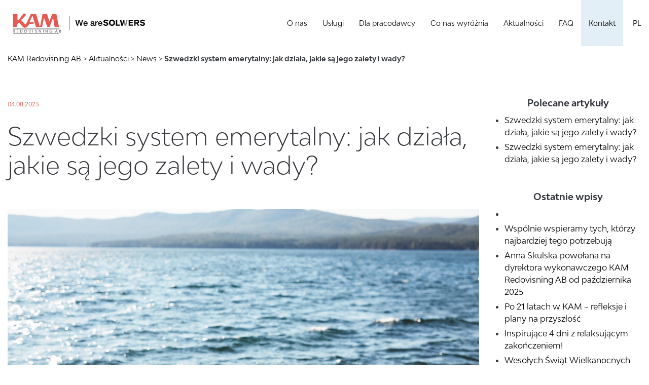

--- FILE ---
content_type: text/html; charset=UTF-8
request_url: https://www.kam.nu/pl/szwedzki-system-emerytalny-jak-dziala-jakie-sa-jego-zalety-i-wady/
body_size: 27176
content:
<!DOCTYPE html>
<html lang="pl-PL" class="no-js no-svg">
<head>
	<meta charset="UTF-8">
	<meta name="viewport" content="width=device-width, initial-scale=1">

	<link rel="apple-touch-icon" sizes="180x180" href="https://www.kam.nu/content/themes/template/favicons/apple-touch-icon.png">
	<link rel="icon" type="image/png" sizes="32x32" href="https://www.kam.nu/content/themes/template/favicons/favicon-32x32.png">
	<link rel="icon" type="image/png" sizes="16x16" href="https://www.kam.nu/content/themes/template/favicons/favicon-16x16.png">
	<link rel="manifest" href="https://www.kam.nu/content/themes/template/favicons/site.webmanifest">
	<link rel="mask-icon" href="https://www.kam.nu/content/themes/template/favicons/safari-pinned-tab.svg" color="#5bbad5">
	<meta name="apple-mobile-web-app-title" content="KAM Redovisning">
	<meta name="application-name" content="KAM Redovisning">
	<meta name="msapplication-TileColor" content="#da532c">
	<meta name="theme-color" content="#ffffff">

	
        <style id="pressidium-cc-styles">
            .pressidium-cc-theme {
                --cc-bg: #f9faff;
--cc-text: #112954;
--cc-btn-primary-bg: #3859d0;
--cc-btn-primary-text: #f9faff;
--cc-btn-primary-hover-bg: #1d2e38;
--cc-btn-primary-hover-text: #f9faff;
--cc-btn-secondary-bg: #dfe7f9;
--cc-btn-secondary-text: #112954;
--cc-btn-secondary-hover-bg: #c6d1ea;
--cc-btn-secondary-hover-text: #112954;
--cc-toggle-bg-off: #8fa8d6;
--cc-toggle-bg-on: #3859d0;
--cc-toggle-bg-readonly: #cbd8f1;
--cc-toggle-knob-bg: #fff;
--cc-toggle-knob-icon-color: #ecf2fa;
--cc-cookie-category-block-bg: #ebeff9;
--cc-cookie-category-block-bg-hover: #dbe5f9;
--cc-section-border: #f1f3f5;
--cc-block-text: #112954;
--cc-cookie-table-border: #e1e7f3;
--cc-overlay-bg: rgba(230, 235, 255, .85);
--cc-webkit-scrollbar-bg: #ebeff9;
--cc-webkit-scrollbar-bg-hover: #3859d0;
--cc-btn-floating-bg: #3859d0;
--cc-btn-floating-icon: #f9faff;
--cc-btn-floating-hover-bg: #1d2e38;
--cc-btn-floating-hover-icon: #f9faff;
            }
        </style>

        <meta name='robots' content='noindex, follow' />
	<style>img:is([sizes="auto" i], [sizes^="auto," i]) { contain-intrinsic-size: 3000px 1500px }</style>
	<link rel="alternate" hreflang="pl" href="https://www.kam.nu/pl/szwedzki-system-emerytalny-jak-dziala-jakie-sa-jego-zalety-i-wady/" />

	<!-- This site is optimized with the Yoast SEO plugin v25.0 - https://yoast.com/wordpress/plugins/seo/ -->
	<title>Szwedzki system emerytalny: jak działa, jakie są jego zalety i wady? - KAM Redovisning AB</title>
	<meta property="og:locale" content="pl_PL" />
	<meta property="og:type" content="article" />
	<meta property="og:title" content="Szwedzki system emerytalny: jak działa, jakie są jego zalety i wady? - KAM Redovisning AB" />
	<meta property="og:description" content="Szwedzki system emerytalny: jak działa, jakie są jego zalety i wady?  Mieszkasz w Szwecji i chcesz pobierać emeryturę w tym..." />
	<meta property="og:url" content="https://www.kam.nu/pl/szwedzki-system-emerytalny-jak-dziala-jakie-sa-jego-zalety-i-wady/" />
	<meta property="og:site_name" content="KAM Redovisning AB" />
	<meta property="article:published_time" content="2023-08-04T06:21:47+00:00" />
	<meta property="article:modified_time" content="2025-07-03T09:35:12+00:00" />
	<meta property="og:image" content="https://www.kam.nu/content/uploads/2023/08/restful-hikers.jpg" />
	<meta property="og:image:width" content="1500" />
	<meta property="og:image:height" content="1000" />
	<meta property="og:image:type" content="image/jpeg" />
	<meta name="author" content="Krus Agata" />
	<meta name="twitter:card" content="summary_large_image" />
	<meta name="twitter:label1" content="Napisane przez" />
	<meta name="twitter:data1" content="Krus Agata" />
	<meta name="twitter:label2" content="Szacowany czas czytania" />
	<meta name="twitter:data2" content="7 minut" />
	<script type="application/ld+json" class="yoast-schema-graph">{"@context":"https://schema.org","@graph":[{"@type":"WebPage","@id":"https://www.kam.nu/pl/szwedzki-system-emerytalny-jak-dziala-jakie-sa-jego-zalety-i-wady/","url":"https://www.kam.nu/pl/szwedzki-system-emerytalny-jak-dziala-jakie-sa-jego-zalety-i-wady/","name":"Szwedzki system emerytalny: jak działa, jakie są jego zalety i wady? - KAM Redovisning AB","isPartOf":{"@id":"https://www.kam.nu/#website"},"primaryImageOfPage":{"@id":"https://www.kam.nu/pl/szwedzki-system-emerytalny-jak-dziala-jakie-sa-jego-zalety-i-wady/#primaryimage"},"image":{"@id":"https://www.kam.nu/pl/szwedzki-system-emerytalny-jak-dziala-jakie-sa-jego-zalety-i-wady/#primaryimage"},"thumbnailUrl":"https://www.kam.nu/content/uploads/2023/08/restful-hikers.jpg","datePublished":"2023-08-04T06:21:47+00:00","dateModified":"2025-07-03T09:35:12+00:00","author":{"@id":"https://www.kam.nu/#/schema/person/a90f2234288ec3e2502de397e8074e27"},"breadcrumb":{"@id":"https://www.kam.nu/pl/szwedzki-system-emerytalny-jak-dziala-jakie-sa-jego-zalety-i-wady/#breadcrumb"},"inLanguage":"pl-PL","potentialAction":[{"@type":"ReadAction","target":["https://www.kam.nu/pl/szwedzki-system-emerytalny-jak-dziala-jakie-sa-jego-zalety-i-wady/"]}]},{"@type":"ImageObject","inLanguage":"pl-PL","@id":"https://www.kam.nu/pl/szwedzki-system-emerytalny-jak-dziala-jakie-sa-jego-zalety-i-wady/#primaryimage","url":"https://www.kam.nu/content/uploads/2023/08/restful-hikers.jpg","contentUrl":"https://www.kam.nu/content/uploads/2023/08/restful-hikers.jpg","width":1500,"height":1000},{"@type":"BreadcrumbList","@id":"https://www.kam.nu/pl/szwedzki-system-emerytalny-jak-dziala-jakie-sa-jego-zalety-i-wady/#breadcrumb","itemListElement":[{"@type":"ListItem","position":1,"name":"Aktualności","item":"https://www.kam.nu/pl/wydarzenia/"},{"@type":"ListItem","position":2,"name":"Szwedzki system emerytalny: jak działa, jakie są jego zalety i wady?"}]},{"@type":"WebSite","@id":"https://www.kam.nu/#website","url":"https://www.kam.nu/","name":"KAM Redovisning AB","description":"","potentialAction":[{"@type":"SearchAction","target":{"@type":"EntryPoint","urlTemplate":"https://www.kam.nu/?s={search_term_string}"},"query-input":{"@type":"PropertyValueSpecification","valueRequired":true,"valueName":"search_term_string"}}],"inLanguage":"pl-PL"},{"@type":"Person","@id":"https://www.kam.nu/#/schema/person/a90f2234288ec3e2502de397e8074e27","name":"Krus Agata","image":{"@type":"ImageObject","inLanguage":"pl-PL","@id":"https://www.kam.nu/#/schema/person/image/","url":"https://secure.gravatar.com/avatar/5d5364973f81dd282e8eb44b4de5ea6576e979c2aa48102f7615e9422124e66b?s=96&d=mm&r=g","contentUrl":"https://secure.gravatar.com/avatar/5d5364973f81dd282e8eb44b4de5ea6576e979c2aa48102f7615e9422124e66b?s=96&d=mm&r=g","caption":"Krus Agata"},"url":"https://www.kam.nu/pl/author/mkrus/"}]}</script>
	<!-- / Yoast SEO plugin. -->


		<!-- This site uses the Google Analytics by MonsterInsights plugin v9.5.2 - Using Analytics tracking - https://www.monsterinsights.com/ -->
		<!-- Note: MonsterInsights is not currently configured on this site. The site owner needs to authenticate with Google Analytics in the MonsterInsights settings panel. -->
					<!-- No tracking code set -->
				<!-- / Google Analytics by MonsterInsights -->
		<script type="text/javascript">
/* <![CDATA[ */
window._wpemojiSettings = {"baseUrl":"https:\/\/s.w.org\/images\/core\/emoji\/15.1.0\/72x72\/","ext":".png","svgUrl":"https:\/\/s.w.org\/images\/core\/emoji\/15.1.0\/svg\/","svgExt":".svg","source":{"concatemoji":"https:\/\/www.kam.nu\/wp-includes\/js\/wp-emoji-release.min.js"}};
/*! This file is auto-generated */
!function(i,n){var o,s,e;function c(e){try{var t={supportTests:e,timestamp:(new Date).valueOf()};sessionStorage.setItem(o,JSON.stringify(t))}catch(e){}}function p(e,t,n){e.clearRect(0,0,e.canvas.width,e.canvas.height),e.fillText(t,0,0);var t=new Uint32Array(e.getImageData(0,0,e.canvas.width,e.canvas.height).data),r=(e.clearRect(0,0,e.canvas.width,e.canvas.height),e.fillText(n,0,0),new Uint32Array(e.getImageData(0,0,e.canvas.width,e.canvas.height).data));return t.every(function(e,t){return e===r[t]})}function u(e,t,n){switch(t){case"flag":return n(e,"\ud83c\udff3\ufe0f\u200d\u26a7\ufe0f","\ud83c\udff3\ufe0f\u200b\u26a7\ufe0f")?!1:!n(e,"\ud83c\uddfa\ud83c\uddf3","\ud83c\uddfa\u200b\ud83c\uddf3")&&!n(e,"\ud83c\udff4\udb40\udc67\udb40\udc62\udb40\udc65\udb40\udc6e\udb40\udc67\udb40\udc7f","\ud83c\udff4\u200b\udb40\udc67\u200b\udb40\udc62\u200b\udb40\udc65\u200b\udb40\udc6e\u200b\udb40\udc67\u200b\udb40\udc7f");case"emoji":return!n(e,"\ud83d\udc26\u200d\ud83d\udd25","\ud83d\udc26\u200b\ud83d\udd25")}return!1}function f(e,t,n){var r="undefined"!=typeof WorkerGlobalScope&&self instanceof WorkerGlobalScope?new OffscreenCanvas(300,150):i.createElement("canvas"),a=r.getContext("2d",{willReadFrequently:!0}),o=(a.textBaseline="top",a.font="600 32px Arial",{});return e.forEach(function(e){o[e]=t(a,e,n)}),o}function t(e){var t=i.createElement("script");t.src=e,t.defer=!0,i.head.appendChild(t)}"undefined"!=typeof Promise&&(o="wpEmojiSettingsSupports",s=["flag","emoji"],n.supports={everything:!0,everythingExceptFlag:!0},e=new Promise(function(e){i.addEventListener("DOMContentLoaded",e,{once:!0})}),new Promise(function(t){var n=function(){try{var e=JSON.parse(sessionStorage.getItem(o));if("object"==typeof e&&"number"==typeof e.timestamp&&(new Date).valueOf()<e.timestamp+604800&&"object"==typeof e.supportTests)return e.supportTests}catch(e){}return null}();if(!n){if("undefined"!=typeof Worker&&"undefined"!=typeof OffscreenCanvas&&"undefined"!=typeof URL&&URL.createObjectURL&&"undefined"!=typeof Blob)try{var e="postMessage("+f.toString()+"("+[JSON.stringify(s),u.toString(),p.toString()].join(",")+"));",r=new Blob([e],{type:"text/javascript"}),a=new Worker(URL.createObjectURL(r),{name:"wpTestEmojiSupports"});return void(a.onmessage=function(e){c(n=e.data),a.terminate(),t(n)})}catch(e){}c(n=f(s,u,p))}t(n)}).then(function(e){for(var t in e)n.supports[t]=e[t],n.supports.everything=n.supports.everything&&n.supports[t],"flag"!==t&&(n.supports.everythingExceptFlag=n.supports.everythingExceptFlag&&n.supports[t]);n.supports.everythingExceptFlag=n.supports.everythingExceptFlag&&!n.supports.flag,n.DOMReady=!1,n.readyCallback=function(){n.DOMReady=!0}}).then(function(){return e}).then(function(){var e;n.supports.everything||(n.readyCallback(),(e=n.source||{}).concatemoji?t(e.concatemoji):e.wpemoji&&e.twemoji&&(t(e.twemoji),t(e.wpemoji)))}))}((window,document),window._wpemojiSettings);
/* ]]> */
</script>
<style id='wp-emoji-styles-inline-css' type='text/css'>

	img.wp-smiley, img.emoji {
		display: inline !important;
		border: none !important;
		box-shadow: none !important;
		height: 1em !important;
		width: 1em !important;
		margin: 0 0.07em !important;
		vertical-align: -0.1em !important;
		background: none !important;
		padding: 0 !important;
	}
</style>
<link rel='stylesheet' id='wp-block-library-css' href='https://www.kam.nu/wp-includes/css/dist/block-library/style.min.css' type='text/css' media='all' />
<style id='classic-theme-styles-inline-css' type='text/css'>
/*! This file is auto-generated */
.wp-block-button__link{color:#fff;background-color:#32373c;border-radius:9999px;box-shadow:none;text-decoration:none;padding:calc(.667em + 2px) calc(1.333em + 2px);font-size:1.125em}.wp-block-file__button{background:#32373c;color:#fff;text-decoration:none}
</style>
<style id='pressidium-cookies-style-inline-css' type='text/css'>
.wp-block-pressidium-cookies{overflow-x:auto}.wp-block-pressidium-cookies table{border-collapse:collapse;width:100%}.wp-block-pressidium-cookies thead{border-bottom:3px solid}.wp-block-pressidium-cookies td,.wp-block-pressidium-cookies th{border:solid;padding:.5em}.wp-block-pressidium-cookies td.align-left,.wp-block-pressidium-cookies th.align-left{text-align:left}.wp-block-pressidium-cookies td.align-center,.wp-block-pressidium-cookies th.align-center{text-align:center}.wp-block-pressidium-cookies td.align-right,.wp-block-pressidium-cookies th.align-right{text-align:right}.wp-block-pressidium-cookies td.wrap{word-wrap:anywhere}.wp-block-pressidium-cookies .has-fixed-layout{table-layout:fixed;width:100%}.wp-block-pressidium-cookies .has-fixed-layout td,.wp-block-pressidium-cookies .has-fixed-layout th{word-break:break-word}.wp-block-pressidium-cookies.aligncenter,.wp-block-pressidium-cookies.alignleft,.wp-block-pressidium-cookies.alignright{display:table;width:auto}.wp-block-pressidium-cookies.aligncenter td,.wp-block-pressidium-cookies.aligncenter th,.wp-block-pressidium-cookies.alignleft td,.wp-block-pressidium-cookies.alignleft th,.wp-block-pressidium-cookies.alignright td,.wp-block-pressidium-cookies.alignright th{word-break:break-word}.wp-block-pressidium-cookies.is-style-stripes{background-color:transparent;border-collapse:inherit;border-spacing:0}.wp-block-pressidium-cookies.is-style-stripes tbody tr:nth-child(odd){background-color:var(--cc-block-stripe-color)}.wp-block-pressidium-cookies.is-style-stripes td,.wp-block-pressidium-cookies.is-style-stripes th{border-color:transparent}.wp-block-pressidium-cookies .has-border-color td,.wp-block-pressidium-cookies .has-border-color th,.wp-block-pressidium-cookies .has-border-color tr,.wp-block-pressidium-cookies .has-border-color>*{border-color:inherit}.wp-block-pressidium-cookies table[style*=border-top-color] tr:first-child,.wp-block-pressidium-cookies table[style*=border-top-color] tr:first-child td,.wp-block-pressidium-cookies table[style*=border-top-color] tr:first-child th,.wp-block-pressidium-cookies table[style*=border-top-color]>*,.wp-block-pressidium-cookies table[style*=border-top-color]>* td,.wp-block-pressidium-cookies table[style*=border-top-color]>* th{border-top-color:inherit}.wp-block-pressidium-cookies table[style*=border-top-color] tr:not(:first-child){border-top-color:currentColor}.wp-block-pressidium-cookies table[style*=border-right-color] td:last-child,.wp-block-pressidium-cookies table[style*=border-right-color] th,.wp-block-pressidium-cookies table[style*=border-right-color] tr,.wp-block-pressidium-cookies table[style*=border-right-color]>*{border-right-color:inherit}.wp-block-pressidium-cookies table[style*=border-bottom-color] tr:last-child,.wp-block-pressidium-cookies table[style*=border-bottom-color] tr:last-child td,.wp-block-pressidium-cookies table[style*=border-bottom-color] tr:last-child th,.wp-block-pressidium-cookies table[style*=border-bottom-color]>*,.wp-block-pressidium-cookies table[style*=border-bottom-color]>* td,.wp-block-pressidium-cookies table[style*=border-bottom-color]>* th{border-bottom-color:inherit}.wp-block-pressidium-cookies table[style*=border-bottom-color] tr:not(:last-child){border-bottom-color:currentColor}.wp-block-pressidium-cookies table[style*=border-left-color] td:first-child,.wp-block-pressidium-cookies table[style*=border-left-color] th,.wp-block-pressidium-cookies table[style*=border-left-color] tr,.wp-block-pressidium-cookies table[style*=border-left-color]>*{border-left-color:inherit}.wp-block-pressidium-cookies table[style*=border-style] td,.wp-block-pressidium-cookies table[style*=border-style] th,.wp-block-pressidium-cookies table[style*=border-style] tr,.wp-block-pressidium-cookies table[style*=border-style]>*{border-style:inherit}.wp-block-pressidium-cookies table[style*=border-width] td,.wp-block-pressidium-cookies table[style*=border-width] th,.wp-block-pressidium-cookies table[style*=border-width] tr,.wp-block-pressidium-cookies table[style*=border-width]>*{border-style:inherit;border-width:inherit}

</style>
<style id='global-styles-inline-css' type='text/css'>
:root{--wp--preset--aspect-ratio--square: 1;--wp--preset--aspect-ratio--4-3: 4/3;--wp--preset--aspect-ratio--3-4: 3/4;--wp--preset--aspect-ratio--3-2: 3/2;--wp--preset--aspect-ratio--2-3: 2/3;--wp--preset--aspect-ratio--16-9: 16/9;--wp--preset--aspect-ratio--9-16: 9/16;--wp--preset--color--black: #000000;--wp--preset--color--cyan-bluish-gray: #abb8c3;--wp--preset--color--white: #ffffff;--wp--preset--color--pale-pink: #f78da7;--wp--preset--color--vivid-red: #cf2e2e;--wp--preset--color--luminous-vivid-orange: #ff6900;--wp--preset--color--luminous-vivid-amber: #fcb900;--wp--preset--color--light-green-cyan: #7bdcb5;--wp--preset--color--vivid-green-cyan: #00d084;--wp--preset--color--pale-cyan-blue: #8ed1fc;--wp--preset--color--vivid-cyan-blue: #0693e3;--wp--preset--color--vivid-purple: #9b51e0;--wp--preset--gradient--vivid-cyan-blue-to-vivid-purple: linear-gradient(135deg,rgba(6,147,227,1) 0%,rgb(155,81,224) 100%);--wp--preset--gradient--light-green-cyan-to-vivid-green-cyan: linear-gradient(135deg,rgb(122,220,180) 0%,rgb(0,208,130) 100%);--wp--preset--gradient--luminous-vivid-amber-to-luminous-vivid-orange: linear-gradient(135deg,rgba(252,185,0,1) 0%,rgba(255,105,0,1) 100%);--wp--preset--gradient--luminous-vivid-orange-to-vivid-red: linear-gradient(135deg,rgba(255,105,0,1) 0%,rgb(207,46,46) 100%);--wp--preset--gradient--very-light-gray-to-cyan-bluish-gray: linear-gradient(135deg,rgb(238,238,238) 0%,rgb(169,184,195) 100%);--wp--preset--gradient--cool-to-warm-spectrum: linear-gradient(135deg,rgb(74,234,220) 0%,rgb(151,120,209) 20%,rgb(207,42,186) 40%,rgb(238,44,130) 60%,rgb(251,105,98) 80%,rgb(254,248,76) 100%);--wp--preset--gradient--blush-light-purple: linear-gradient(135deg,rgb(255,206,236) 0%,rgb(152,150,240) 100%);--wp--preset--gradient--blush-bordeaux: linear-gradient(135deg,rgb(254,205,165) 0%,rgb(254,45,45) 50%,rgb(107,0,62) 100%);--wp--preset--gradient--luminous-dusk: linear-gradient(135deg,rgb(255,203,112) 0%,rgb(199,81,192) 50%,rgb(65,88,208) 100%);--wp--preset--gradient--pale-ocean: linear-gradient(135deg,rgb(255,245,203) 0%,rgb(182,227,212) 50%,rgb(51,167,181) 100%);--wp--preset--gradient--electric-grass: linear-gradient(135deg,rgb(202,248,128) 0%,rgb(113,206,126) 100%);--wp--preset--gradient--midnight: linear-gradient(135deg,rgb(2,3,129) 0%,rgb(40,116,252) 100%);--wp--preset--font-size--small: 13px;--wp--preset--font-size--medium: 20px;--wp--preset--font-size--large: 36px;--wp--preset--font-size--x-large: 42px;--wp--preset--spacing--20: 0.44rem;--wp--preset--spacing--30: 0.67rem;--wp--preset--spacing--40: 1rem;--wp--preset--spacing--50: 1.5rem;--wp--preset--spacing--60: 2.25rem;--wp--preset--spacing--70: 3.38rem;--wp--preset--spacing--80: 5.06rem;--wp--preset--shadow--natural: 6px 6px 9px rgba(0, 0, 0, 0.2);--wp--preset--shadow--deep: 12px 12px 50px rgba(0, 0, 0, 0.4);--wp--preset--shadow--sharp: 6px 6px 0px rgba(0, 0, 0, 0.2);--wp--preset--shadow--outlined: 6px 6px 0px -3px rgba(255, 255, 255, 1), 6px 6px rgba(0, 0, 0, 1);--wp--preset--shadow--crisp: 6px 6px 0px rgba(0, 0, 0, 1);}:where(.is-layout-flex){gap: 0.5em;}:where(.is-layout-grid){gap: 0.5em;}body .is-layout-flex{display: flex;}.is-layout-flex{flex-wrap: wrap;align-items: center;}.is-layout-flex > :is(*, div){margin: 0;}body .is-layout-grid{display: grid;}.is-layout-grid > :is(*, div){margin: 0;}:where(.wp-block-columns.is-layout-flex){gap: 2em;}:where(.wp-block-columns.is-layout-grid){gap: 2em;}:where(.wp-block-post-template.is-layout-flex){gap: 1.25em;}:where(.wp-block-post-template.is-layout-grid){gap: 1.25em;}.has-black-color{color: var(--wp--preset--color--black) !important;}.has-cyan-bluish-gray-color{color: var(--wp--preset--color--cyan-bluish-gray) !important;}.has-white-color{color: var(--wp--preset--color--white) !important;}.has-pale-pink-color{color: var(--wp--preset--color--pale-pink) !important;}.has-vivid-red-color{color: var(--wp--preset--color--vivid-red) !important;}.has-luminous-vivid-orange-color{color: var(--wp--preset--color--luminous-vivid-orange) !important;}.has-luminous-vivid-amber-color{color: var(--wp--preset--color--luminous-vivid-amber) !important;}.has-light-green-cyan-color{color: var(--wp--preset--color--light-green-cyan) !important;}.has-vivid-green-cyan-color{color: var(--wp--preset--color--vivid-green-cyan) !important;}.has-pale-cyan-blue-color{color: var(--wp--preset--color--pale-cyan-blue) !important;}.has-vivid-cyan-blue-color{color: var(--wp--preset--color--vivid-cyan-blue) !important;}.has-vivid-purple-color{color: var(--wp--preset--color--vivid-purple) !important;}.has-black-background-color{background-color: var(--wp--preset--color--black) !important;}.has-cyan-bluish-gray-background-color{background-color: var(--wp--preset--color--cyan-bluish-gray) !important;}.has-white-background-color{background-color: var(--wp--preset--color--white) !important;}.has-pale-pink-background-color{background-color: var(--wp--preset--color--pale-pink) !important;}.has-vivid-red-background-color{background-color: var(--wp--preset--color--vivid-red) !important;}.has-luminous-vivid-orange-background-color{background-color: var(--wp--preset--color--luminous-vivid-orange) !important;}.has-luminous-vivid-amber-background-color{background-color: var(--wp--preset--color--luminous-vivid-amber) !important;}.has-light-green-cyan-background-color{background-color: var(--wp--preset--color--light-green-cyan) !important;}.has-vivid-green-cyan-background-color{background-color: var(--wp--preset--color--vivid-green-cyan) !important;}.has-pale-cyan-blue-background-color{background-color: var(--wp--preset--color--pale-cyan-blue) !important;}.has-vivid-cyan-blue-background-color{background-color: var(--wp--preset--color--vivid-cyan-blue) !important;}.has-vivid-purple-background-color{background-color: var(--wp--preset--color--vivid-purple) !important;}.has-black-border-color{border-color: var(--wp--preset--color--black) !important;}.has-cyan-bluish-gray-border-color{border-color: var(--wp--preset--color--cyan-bluish-gray) !important;}.has-white-border-color{border-color: var(--wp--preset--color--white) !important;}.has-pale-pink-border-color{border-color: var(--wp--preset--color--pale-pink) !important;}.has-vivid-red-border-color{border-color: var(--wp--preset--color--vivid-red) !important;}.has-luminous-vivid-orange-border-color{border-color: var(--wp--preset--color--luminous-vivid-orange) !important;}.has-luminous-vivid-amber-border-color{border-color: var(--wp--preset--color--luminous-vivid-amber) !important;}.has-light-green-cyan-border-color{border-color: var(--wp--preset--color--light-green-cyan) !important;}.has-vivid-green-cyan-border-color{border-color: var(--wp--preset--color--vivid-green-cyan) !important;}.has-pale-cyan-blue-border-color{border-color: var(--wp--preset--color--pale-cyan-blue) !important;}.has-vivid-cyan-blue-border-color{border-color: var(--wp--preset--color--vivid-cyan-blue) !important;}.has-vivid-purple-border-color{border-color: var(--wp--preset--color--vivid-purple) !important;}.has-vivid-cyan-blue-to-vivid-purple-gradient-background{background: var(--wp--preset--gradient--vivid-cyan-blue-to-vivid-purple) !important;}.has-light-green-cyan-to-vivid-green-cyan-gradient-background{background: var(--wp--preset--gradient--light-green-cyan-to-vivid-green-cyan) !important;}.has-luminous-vivid-amber-to-luminous-vivid-orange-gradient-background{background: var(--wp--preset--gradient--luminous-vivid-amber-to-luminous-vivid-orange) !important;}.has-luminous-vivid-orange-to-vivid-red-gradient-background{background: var(--wp--preset--gradient--luminous-vivid-orange-to-vivid-red) !important;}.has-very-light-gray-to-cyan-bluish-gray-gradient-background{background: var(--wp--preset--gradient--very-light-gray-to-cyan-bluish-gray) !important;}.has-cool-to-warm-spectrum-gradient-background{background: var(--wp--preset--gradient--cool-to-warm-spectrum) !important;}.has-blush-light-purple-gradient-background{background: var(--wp--preset--gradient--blush-light-purple) !important;}.has-blush-bordeaux-gradient-background{background: var(--wp--preset--gradient--blush-bordeaux) !important;}.has-luminous-dusk-gradient-background{background: var(--wp--preset--gradient--luminous-dusk) !important;}.has-pale-ocean-gradient-background{background: var(--wp--preset--gradient--pale-ocean) !important;}.has-electric-grass-gradient-background{background: var(--wp--preset--gradient--electric-grass) !important;}.has-midnight-gradient-background{background: var(--wp--preset--gradient--midnight) !important;}.has-small-font-size{font-size: var(--wp--preset--font-size--small) !important;}.has-medium-font-size{font-size: var(--wp--preset--font-size--medium) !important;}.has-large-font-size{font-size: var(--wp--preset--font-size--large) !important;}.has-x-large-font-size{font-size: var(--wp--preset--font-size--x-large) !important;}
:where(.wp-block-post-template.is-layout-flex){gap: 1.25em;}:where(.wp-block-post-template.is-layout-grid){gap: 1.25em;}
:where(.wp-block-columns.is-layout-flex){gap: 2em;}:where(.wp-block-columns.is-layout-grid){gap: 2em;}
:root :where(.wp-block-pullquote){font-size: 1.5em;line-height: 1.6;}
</style>
<link rel='stylesheet' id='contact-form-7-css' href='https://www.kam.nu/content/plugins/contact-form-7/includes/css/styles.css' type='text/css' media='all' />
<link rel='stylesheet' id='wpml-menu-item-0-css' href='https://www.kam.nu/content/plugins/sitepress-multilingual-cms/templates/language-switchers/menu-item/style.min.css' type='text/css' media='all' />
<link rel='stylesheet' id='cookie-consent-client-style-css' href='https://www.kam.nu/content/plugins/pressidium-cookie-consent/public/bundle.client.css' type='text/css' media='all' />
<link rel='stylesheet' id='main-vendor-css-css' href='https://www.kam.nu/content/themes/template/dist/styles/vendor.min.css' type='text/css' media='all' />
<link rel='stylesheet' id='main-css-css' href='https://www.kam.nu/content/themes/template/dist/styles/main.min.css' type='text/css' media='all' />
<script type="text/javascript" id="consent-mode-script-js-extra">
/* <![CDATA[ */
var pressidiumCCGCM = {"gcm":{"enabled":false,"implementation":"gtag","ads_data_redaction":false,"url_passthrough":false,"regions":[]}};
/* ]]> */
</script>
<script type="text/javascript" src="https://www.kam.nu/content/plugins/pressidium-cookie-consent/public/consent-mode.js" id="consent-mode-script-js"></script>
<script type="text/javascript" src="https://www.kam.nu/wp-includes/js/jquery/jquery.min.js" id="jquery-core-js"></script>
<script type="text/javascript" src="https://www.kam.nu/wp-includes/js/jquery/jquery-migrate.min.js" id="jquery-migrate-js"></script>
<script type="text/javascript" src="https://www.kam.nu/content/themes/template/dist/scripts/vendor.min.js" id="main-vendor-js-js"></script>
<link rel="https://api.w.org/" href="https://www.kam.nu/pl/wp-json/" /><link rel="alternate" title="JSON" type="application/json" href="https://www.kam.nu/pl/wp-json/wp/v2/posts/11922" /><link rel="EditURI" type="application/rsd+xml" title="RSD" href="https://www.kam.nu/xmlrpc.php?rsd" />
<link rel='shortlink' href='https://www.kam.nu/pl/?p=11922' />
<link rel="alternate" title="oEmbed (JSON)" type="application/json+oembed" href="https://www.kam.nu/pl/wp-json/oembed/1.0/embed?url=https%3A%2F%2Fwww.kam.nu%2Fpl%2Fszwedzki-system-emerytalny-jak-dziala-jakie-sa-jego-zalety-i-wady%2F" />
<link rel="alternate" title="oEmbed (XML)" type="text/xml+oembed" href="https://www.kam.nu/pl/wp-json/oembed/1.0/embed?url=https%3A%2F%2Fwww.kam.nu%2Fpl%2Fszwedzki-system-emerytalny-jak-dziala-jakie-sa-jego-zalety-i-wady%2F&#038;format=xml" />
<meta name="generator" content="WPML ver:4.7.4 stt:1,40,50;" />
<!-- Global site tag (gtag.js) - Google Analytics -->
<script async src="https://www.googletagmanager.com/gtag/js?id=UA-234006822-1"></script>
<script>
  window.dataLayer = window.dataLayer || [];
  function gtag(){dataLayer.push(arguments);}
  gtag('js', new Date());

  gtag('config', 'UA-234006822-1');
</script>

<!-- Google Tag Manager -->
<script>(function(w,d,s,l,i){w[l]=w[l]||[];w[l].push({'gtm.start':
new Date().getTime(),event:'gtm.js'});var f=d.getElementsByTagName(s)[0],
j=d.createElement(s),dl=l!='dataLayer'?'&l='+l:'';j.async=true;j.src=
'https://www.googletagmanager.com/gtm.js?id='+i+dl;f.parentNode.insertBefore(j,f);
})(window,document,'script','dataLayer','GTM-TFNSXS9');</script>
<!-- End Google Tag Manager -->
<meta name="google-site-verification" content="Elbn6_RsEO1u9gYse58lhijif2qdItPa3sNZwCP3ZIY" />		<style type="text/css" id="wp-custom-css">
			.navbox__navigation .dropdown-menu{
	min-width: 420px;
}

.menu-ksiegowosc.dropdown:hover .dropdown-menu {
  display: contents;
}
.menu-ksiegowosc.dropdown .dropdown-menu {
  display: none;
}
.menu-ksiegowosc.dropdown .dropdown-menu a {
  font-size:16px !important;
}


@media screen and (max-width: 768px) {
	.menu-ksiegowosc.dropdown .dropdown-menu {
		display: contents;
	}
}

/*FIXY*/

.hero-section__title {

}

.hero-section__content {
	    max-width: 785px;
}

.breadcrumbs__wrapper {
	  background: #ffffff;
    top: 10px;
    left: 0;
	width:auto;
}

.breadcrumbs__container {
	width: auto;
	font-weight: 500;
}

.hero-section__list--empty-main {
	margin-top: 60px;
}

.breadcrumbs .current-item {
	font-weight:600;
}

.hero-section__hero-image {
	
}

.cookies-policy {
	display: none !important;
}

.section-service-hero .service-hero__pagination_link {
	transition: none;
}

@media screen and (max-width: 767.98px) {
	.section-service-hero .service-hero__navigation {
		display: flex;
		flex-direction: column;
		transform: none;
	}
	
	.section-service-hero .service-hero__pagination_link {
		width: 100%;
		margin-top: 5px
	}
}		</style>
			<script type="text/javascript">
		let $halfSliders = new Array;
	</script>
	<style>
	.grecaptcha-badge {
		display: none !important;
	}
	</style>

</head>

<body data-rsssl=1 class="wp-singular post-template-default single single-post postid-11922 single-format-standard wp-theme-template pressidium-cc-theme szwedzki-system-emerytalny-jak-dziala-jakie-sa-jego-zalety-i-wady">
<header class="header-navbar ">
	<div class="container-fluid">
		<div class="row">
			<div class="col-xl-3 col-lg-3 col-6 col-md-4 d-flex align-items-center">
				<div class="logobox">
					<a href="https://www.kam.nu/pl/" data-wpel-link="internal">
						<span class="sr-only" >KAM Redovisning AB</span>
						<svg height="40.5" viewBox="0 0 96.162 40.5" width="96.162" xmlns="http://www.w3.org/2000/svg"><path d="m56.584 28.507h-7.891l-6.014-20.086a4.691 4.691 0 0 0 -.45-1.208q-.266-.452-.6-.454c-.126 0-.255.089-.387.266a3.4 3.4 0 0 0 -.371.642l-4.401 9.733a2.342 2.342 0 0 0 -.241.532.906.906 0 0 0 -.028.5.728.728 0 0 0 .4.471 1.506 1.506 0 0 0 .7.17h7.134l-.217 2.945c-.258-.025-.616-.051-1.076-.076s-.764-.039-.915-.039a20.868 20.868 0 0 0 -6.119.605 3.78 3.78 0 0 0 -1.934 1.449c-.607 1.183-1.276 3.006-2.909 4.194a9.1 9.1 0 0 1 -5.175 1.793q-2 0-4.362-2.527-1.9-2.341-3.77-4.72-2.059-2.527-3.343-2.527-1.7 0-2.981 2.6a16.511 16.511 0 0 0 -1.527 5.739h-7.167l.017-26.239h8.943v10.684l.044.943a1.153 1.153 0 0 0 .291.567.644.644 0 0 0 .415.15q.452 0 1.788-1.169a24.531 24.531 0 0 0 3.362-3.662l6.944-9.023 4.642 3.06-6.724 7.322q-.415.455-2.28 2.076c-.87.757-.959 1.258-.9 1.511a12.017 12.017 0 0 0 1.212 1.5c.639.733 2.14 2 5 5.209a5.438 5.438 0 0 0 2.517 1.74c.44-.082.694-.555.811-.8l9.684-20.108h10.194l7.79 25.806c.587-2.327 1.167-4.885 1.882-8.177q.74-3.4 1.958-9.967 1.1-5.775 1.354-7.663h8.947l4.14 12.948q.241.982.733.982a.681.681 0 0 0 .577-.415 3.638 3.638 0 0 0 .266-.6l4.742-12.916h8.267l5.31 26.239h-8.766l-2.643-16.686c-.049-.4-.225-.6-.532-.6a.515.515 0 0 0 -.492.3l-6.409 16.986h-4.454l-5.753-16.421a2.057 2.057 0 0 0 -.2-.491.625.625 0 0 0 -.556-.266.462.462 0 0 0 -.435.226 2.889 2.889 0 0 0 -.172.532l-3.421 16.42z" fill="#e55b54" transform="translate(-2.824 -.76)"/><g fill="#231f20"><path d="m4.437 241.047v5.034h-.547v-5.587h1.5a3.459 3.459 0 0 1 .8.074 1.652 1.652 0 0 1 .545.247 1.629 1.629 0 0 1 .532.625 1.829 1.829 0 0 1 .194.829 1.7 1.7 0 0 1 -.384 1.115 1.33 1.33 0 0 1 -.964.511l1.341 2.186h-.654l-1.657-2.691h.532a1.215 1.215 0 0 0 .862-.31 1.047 1.047 0 0 0 .331-.8 1.365 1.365 0 0 0 -.1-.532 1.148 1.148 0 0 0 -.3-.422.952.952 0 0 0 -.4-.213 3.584 3.584 0 0 0 -.826-.064h-.8" transform="translate(-3.648 -207.313)"/><path d="m57.8 242.282h2.347v.553h-2.347v1.986h2.347v.54h-2.9v-5.581h2.9v.548h-2.347z" transform="translate(-49.634 -206.593)"/><path d="m111 240.514h1.587a3.935 3.935 0 0 1 1.1.133 2.115 2.115 0 0 1 .787.416 2.758 2.758 0 0 1 .745.986 2.968 2.968 0 0 1 .266 1.245 3.059 3.059 0 0 1 -.293 1.347 2.546 2.546 0 0 1 -.823.991 2.33 2.33 0 0 1 -.764.357 5.334 5.334 0 0 1 -1.265.108h-1.34v-5.587m.54.532v4.523h1.139a2.17 2.17 0 0 0 1.64-.6 2.344 2.344 0 0 0 .576-1.693 2.578 2.578 0 0 0 -.2-1.014 2.1 2.1 0 0 0 -.559-.778 1.61 1.61 0 0 0 -.611-.338 3.539 3.539 0 0 0 -.98-.1z" transform="translate(-96.51 -207.327)"/><path d="m170.234 242.577a2.82 2.82 0 0 1 .223-1.112 2.925 2.925 0 0 1 .65-.948 2.843 2.843 0 0 1 .9-.605 2.794 2.794 0 0 1 1.064-.2 2.834 2.834 0 0 1 1.087.2 2.95 2.95 0 0 1 1.554 1.547 2.9 2.9 0 0 1 .216 1.116 3.121 3.121 0 0 1 -.185 1.089 2.856 2.856 0 0 1 -2.679 1.846 2.7 2.7 0 0 1 -2.017-.843 2.9 2.9 0 0 1 -.817-2.09m.575.008a2.37 2.37 0 0 0 .665 1.709 2.182 2.182 0 0 0 1.636.689 2.128 2.128 0 0 0 1.606-.7 2.42 2.42 0 0 0 .656-1.717 2.262 2.262 0 0 0 -.676-1.64 2.187 2.187 0 0 0 -1.624-.688 2.109 2.109 0 0 0 -.745.133 2.218 2.218 0 0 0 -.665.388 2.4 2.4 0 0 0 -.627.825 2.334 2.334 0 0 0 -.226 1z" transform="translate(-147.863 -206.633)"/><path d="m233.72 239.78h.548l1.765 4.757 1.775-4.757h.548l-2.1 5.582h-.432l-2.1-5.582" transform="translate(-202.63 -206.593)"/><path d="m39.053 33.187h.548v5.582h-.548z"/><path d="m327.4 243.866h.532a1.244 1.244 0 0 0 .294.825.931.931 0 0 0 .729.307 1.016 1.016 0 0 0 .774-.3 1.168 1.168 0 0 0 .285-.827c0-.506-.391-.889-1.173-1.145l-.133-.047a1.945 1.945 0 0 1 -.883-.532 1.272 1.272 0 0 1 -.266-.846 1.5 1.5 0 0 1 .416-1.092 1.437 1.437 0 0 1 1.075-.424 1.313 1.313 0 0 1 1 .387 1.674 1.674 0 0 1 .41 1.088h-.519a1.152 1.152 0 0 0 -.266-.7.8.8 0 0 0 -.617-.247.9.9 0 0 0 -.676.266.942.942 0 0 0 -.266.688.768.768 0 0 0 .33.665 2.718 2.718 0 0 0 .676.29c.19.061.335.11.436.15a1.7 1.7 0 0 1 .783.532 1.424 1.424 0 0 1 .239.861 1.9 1.9 0 0 1 -.442 1.31 1.5 1.5 0 0 1 -1.175.5 1.43 1.43 0 0 1 -1.109-.47 1.816 1.816 0 0 1 -.436-1.237" transform="translate(-282.662 -206.693)"/><path d="m380.613 244.694-.066-4.914h.545v5.582h-.66l-3.062-4.922.061 4.922h-.541v-5.582h.66l3.064 4.914" transform="translate(-325.054 -206.593)"/><path d="m60.257 33.187h.548v5.582h-.548z"/><path d="m475.922 244.694-.067-4.914h.545v5.582h-.66l-3.064-4.922.063 4.922h-.54v-5.582h.658l3.064 4.914" transform="translate(-407.255 -206.593)"/><path d="m535.872 242.733h3.469a2.913 2.913 0 0 1 -.878 2 2.747 2.747 0 0 1 -1.981.784 2.7 2.7 0 0 1 -2.027-.843 2.892 2.892 0 0 1 -.813-2.091 2.831 2.831 0 0 1 .222-1.112 2.89 2.89 0 0 1 .652-.948 2.744 2.744 0 0 1 .915-.609 3.023 3.023 0 0 1 1.115-.2 2.754 2.754 0 0 1 1.463.392 2.873 2.873 0 0 1 1.036 1.123h-.676a2.724 2.724 0 0 0 -.845-.744 2.1 2.1 0 0 0 -1.006-.239 2.173 2.173 0 0 0 -1.634.686 2.3 2.3 0 0 0 -.665 1.656 2.366 2.366 0 0 0 .665 1.712 2.186 2.186 0 0 0 1.636.686 2.136 2.136 0 0 0 1.374-.49 2.247 2.247 0 0 0 .8-1.273h-2.823v-.495" transform="translate(-460.514 -206.64)"/><path d="m619.1 243.832-1.058-2.8-1.043 2.8h2.1m-2.958 2.255h-.579l2.164-5.587h.665l2.159 5.587h-.587l-.665-1.752h-2.492z" transform="translate(-531.172 -207.319)"/><path d="m678.19 240.505h1.039a2.207 2.207 0 0 1 1.393.359 1.585 1.585 0 0 1 .3 1.772 1.174 1.174 0 0 1 -.448.446 1.358 1.358 0 0 1 .9 1.357 1.55 1.55 0 0 1 -.47 1.249 2.256 2.256 0 0 1 -1.478.4h-1.236v-5.588m.526.532v1.878h.328a2.1 2.1 0 0 0 1.137-.224.838.838 0 0 0 .325-.736.8.8 0 0 0 -.314-.7 1.768 1.768 0 0 0 -1-.221zm0 2.41v2.112h.77a1.6 1.6 0 0 0 1-.257.947.947 0 0 0 .325-.79.964.964 0 0 0 -.33-.8 1.563 1.563 0 0 0 -1-.266z" transform="translate(-585.212 -207.319)"/></g><path d="m2.07 236.369h92.561m-92.431-8.499h92.562" fill="none" stroke="#231f20" stroke-miterlimit="2.61" transform="translate(-2.07 -196.369)"/></svg>					</a>
				</div>
				<div class="additional_logo">
					<a href="https://solwers.com/se/varatjanster/" target="_blank" rel="noopener noreferrer external" data-wpel-link="external">
						<img style="width:150px" class="img-fluid" src="https://www.kam.nu/content/themes/template/dist/images/we_are_solwers.svg" alt="We are Solwers Logo">
					</a>
				</div>
			</div>
			<div class="col-lg-9 col-xl-9 col-5 col-md-7 no-padding-right">
				<div class="navbox navbox--flex">
					<!-- 						dynamic nav -->
					<ul id="menu-header-menu" class="navbox__navigation navbox__navigation--right"><li class="menu-o-nas dropdown"><a title="O nas" href="https://www.kam.nu/pl/o-firmie/" data-wpel-link="internal">O nas</a>
<ul role="menu" class=" dropdown-menu">
	<li class="menu-historia"><a title="Historia" href="https://www.kam.nu/pl/o-firmie/historia-kam-redovisning/" data-wpel-link="internal">Historia</a></li>
	<li class="menu-nasz-zespol"><a title="Nasz zespół" href="https://www.kam.nu/pl/o-firmie/nasz-zespol/" data-wpel-link="internal">Nasz zespół</a></li>
</ul>
</li>
<li class="menu-uslugi dropdown"><a title="Usługi" href="https://www.kam.nu/pl/uslugi/" data-wpel-link="internal">Usługi</a>
<ul role="menu" class=" dropdown-menu">
	<li class="menu-ksiegowosc"><a title="Księgowość" href="https://www.kam.nu/pl/uslugi/ksiegowosc/" data-wpel-link="internal">Księgowość</a></li>
	<li class="menu-kadry-i-place"><a title="Kadry i płace" href="https://www.kam.nu/pl/uslugi/kadry-i-place/" data-wpel-link="internal">Kadry i płace</a></li>
	<li class="menu-sprawozdania-finansowe"><a title="Sprawozdania finansowe" href="https://www.kam.nu/pl/uslugi/sprawozdania-finansowe/" data-wpel-link="internal">Sprawozdania finansowe</a></li>
	<li class="menu-doradztwo-biznesowe"><a title="Doradztwo biznesowe" href="https://www.kam.nu/pl/uslugi/doradztwo-biznesowe/" data-wpel-link="internal">Doradztwo biznesowe</a></li>
	<li class="menu-doradztwo-podatkowe"><a title="Doradztwo podatkowe" href="https://www.kam.nu/pl/uslugi/doradztwo-podatkowe/" data-wpel-link="internal">Doradztwo podatkowe</a></li>
	<li class="menu-zakladanie-dzialalnosci-w-szwecji"><a title="Zakładanie działalności w Szwecji" href="https://www.kam.nu/pl/uslugi/zakladanie-dzialalnosci-w-szwecji/" data-wpel-link="internal">Zakładanie działalności w Szwecji</a></li>
	<li class="menu-podatek-dochodowy-cit"><a title="Podatek dochodowy CIT" href="https://www.kam.nu/pl/uslugi/rozliczanie-podatku-dochodowego-cit/" data-wpel-link="internal">Podatek dochodowy CIT</a></li>
</ul>
</li>
<li class="menu-dla-pracodawcy dropdown"><a title="Dla pracodawcy" href="https://www.kam.nu/pl/uslugi/pracodawca/" data-wpel-link="internal">Dla pracodawcy</a>
<ul role="menu" class=" dropdown-menu">
	<li class="menu-polscy-pracownicy-w-szwecji"><a title="Polscy pracownicy w Szwecji" href="https://www.kam.nu/pl/uslugi/rozliczanie-polskich-pracownikow-w-szwecji/" data-wpel-link="internal">Polscy pracownicy w Szwecji</a></li>
	<li class="menu-pensje-pracownikow-w-szwecji"><a title="Pensje pracowników w Szwecji" href="https://www.kam.nu/pl/uslugi/rozliczanie-pensji-pracownikow-w-szwecji/" data-wpel-link="internal">Pensje pracowników w Szwecji</a></li>
	<li class="menu-reprezentacja-przed-urzedami"><a title="Reprezentacja przed urzędami" href="https://www.kam.nu/pl/uslugi/reprezentacja-przed-urzedami-i-instytucjami/" data-wpel-link="internal">Reprezentacja przed urzędami</a></li>
	<li class="menu-zwiazki-zawodowe"><a title="Związki zawodowe" href="https://www.kam.nu/pl/uslugi/zwiazki-zawodowe/" data-wpel-link="internal">Związki zawodowe</a></li>
	<li class="menu-legalizacja-zatrudnienia-cudzoziemcow"><a title="Legalizacja zatrudnienia cudzoziemców" href="https://www.kam.nu/pl/uslugi/legalizacja-zatrudnienia-cudzoziemcow/" data-wpel-link="internal">Legalizacja zatrudnienia cudzoziemców</a></li>
	<li class="menu-rejestracja-do-podatku-f"><a title="Rejestracja do podatku F" href="https://www.kam.nu/pl/uslugi/rejestracja-do-podatku-f/" data-wpel-link="internal">Rejestracja do podatku F</a></li>
</ul>
</li>
<li class="menu-co-nas-wyroznia"><a title="Co nas wyróżnia" href="https://www.kam.nu/pl/wyroznienia/" data-wpel-link="internal">Co nas wyróżnia</a></li>
<li class="active menu-aktualnosci"><a title="Aktualności" href="https://www.kam.nu/pl/wydarzenia/" data-wpel-link="internal">Aktualności</a></li>
<li class="menu-faq"><a title="FAQ" href="https://www.kam.nu/pl/faq/" data-wpel-link="internal">FAQ</a></li>
<li class="custom menu-kontakt"><a title="Kontakt" href="https://www.kam.nu/pl/kontakt/" data-wpel-link="internal">Kontakt</a></li>
</ul>					<!-- 						//dynamic nav -->
					<!-- 						language nav -->
					<ul id="menu-jezyki" class="lang_nav"><li class="wpml-ls-slot-54 wpml-ls-item wpml-ls-item-pl wpml-ls-current-language wpml-ls-menu-item wpml-ls-first-item wpml-ls-last-item menu-pl"><a href="https://www.kam.nu/pl/szwedzki-system-emerytalny-jak-dziala-jakie-sa-jego-zalety-i-wady/" data-wpel-link="internal"><span class="glyphicon Przełącz na PL"></span>&nbsp;<span class="wpml-ls-native" lang="pl">PL</span></a></li>
</ul>					<!-- 						//language nav -->
				</div>
			</div>
			<div class="d-block d-lg-none col-1 col-md-1">
				<div class="mobilemenu-toogler">
					<button class="mobilemenu-toogler__btn">
						<span class="mobilemenu-toogler__icon">
							<span class="mobilemenu-toogler__display"></span>
						</span>
					</button>
				</div>
			</div>
		</div>
	</div>
	<!-- mobile menu -->
	<div class="navbox-mobile">
		<!-- 						dynamic nav -->
		<ul id="menu-header-menu-1" class="navbox-mobile__navigation"><li class="menu-o-nas dropdown"><a title="O nas" href="https://www.kam.nu/pl/o-firmie/" data-wpel-link="internal">O nas</a>
<ul role="menu" class=" dropdown-menu">
	<li class="menu-historia"><a title="Historia" href="https://www.kam.nu/pl/o-firmie/historia-kam-redovisning/" data-wpel-link="internal">Historia</a></li>
	<li class="menu-nasz-zespol"><a title="Nasz zespół" href="https://www.kam.nu/pl/o-firmie/nasz-zespol/" data-wpel-link="internal">Nasz zespół</a></li>
</ul>
</li>
<li class="menu-uslugi dropdown"><a title="Usługi" href="https://www.kam.nu/pl/uslugi/" data-wpel-link="internal">Usługi</a>
<ul role="menu" class=" dropdown-menu">
	<li class="menu-ksiegowosc"><a title="Księgowość" href="https://www.kam.nu/pl/uslugi/ksiegowosc/" data-wpel-link="internal">Księgowość</a></li>
	<li class="menu-kadry-i-place"><a title="Kadry i płace" href="https://www.kam.nu/pl/uslugi/kadry-i-place/" data-wpel-link="internal">Kadry i płace</a></li>
	<li class="menu-sprawozdania-finansowe"><a title="Sprawozdania finansowe" href="https://www.kam.nu/pl/uslugi/sprawozdania-finansowe/" data-wpel-link="internal">Sprawozdania finansowe</a></li>
	<li class="menu-doradztwo-biznesowe"><a title="Doradztwo biznesowe" href="https://www.kam.nu/pl/uslugi/doradztwo-biznesowe/" data-wpel-link="internal">Doradztwo biznesowe</a></li>
	<li class="menu-doradztwo-podatkowe"><a title="Doradztwo podatkowe" href="https://www.kam.nu/pl/uslugi/doradztwo-podatkowe/" data-wpel-link="internal">Doradztwo podatkowe</a></li>
	<li class="menu-zakladanie-dzialalnosci-w-szwecji"><a title="Zakładanie działalności w Szwecji" href="https://www.kam.nu/pl/uslugi/zakladanie-dzialalnosci-w-szwecji/" data-wpel-link="internal">Zakładanie działalności w Szwecji</a></li>
	<li class="menu-podatek-dochodowy-cit"><a title="Podatek dochodowy CIT" href="https://www.kam.nu/pl/uslugi/rozliczanie-podatku-dochodowego-cit/" data-wpel-link="internal">Podatek dochodowy CIT</a></li>
</ul>
</li>
<li class="menu-dla-pracodawcy dropdown"><a title="Dla pracodawcy" href="https://www.kam.nu/pl/uslugi/pracodawca/" data-wpel-link="internal">Dla pracodawcy</a>
<ul role="menu" class=" dropdown-menu">
	<li class="menu-polscy-pracownicy-w-szwecji"><a title="Polscy pracownicy w Szwecji" href="https://www.kam.nu/pl/uslugi/rozliczanie-polskich-pracownikow-w-szwecji/" data-wpel-link="internal">Polscy pracownicy w Szwecji</a></li>
	<li class="menu-pensje-pracownikow-w-szwecji"><a title="Pensje pracowników w Szwecji" href="https://www.kam.nu/pl/uslugi/rozliczanie-pensji-pracownikow-w-szwecji/" data-wpel-link="internal">Pensje pracowników w Szwecji</a></li>
	<li class="menu-reprezentacja-przed-urzedami"><a title="Reprezentacja przed urzędami" href="https://www.kam.nu/pl/uslugi/reprezentacja-przed-urzedami-i-instytucjami/" data-wpel-link="internal">Reprezentacja przed urzędami</a></li>
	<li class="menu-zwiazki-zawodowe"><a title="Związki zawodowe" href="https://www.kam.nu/pl/uslugi/zwiazki-zawodowe/" data-wpel-link="internal">Związki zawodowe</a></li>
	<li class="menu-legalizacja-zatrudnienia-cudzoziemcow"><a title="Legalizacja zatrudnienia cudzoziemców" href="https://www.kam.nu/pl/uslugi/legalizacja-zatrudnienia-cudzoziemcow/" data-wpel-link="internal">Legalizacja zatrudnienia cudzoziemców</a></li>
	<li class="menu-rejestracja-do-podatku-f"><a title="Rejestracja do podatku F" href="https://www.kam.nu/pl/uslugi/rejestracja-do-podatku-f/" data-wpel-link="internal">Rejestracja do podatku F</a></li>
</ul>
</li>
<li class="menu-co-nas-wyroznia"><a title="Co nas wyróżnia" href="https://www.kam.nu/pl/wyroznienia/" data-wpel-link="internal">Co nas wyróżnia</a></li>
<li class="active menu-aktualnosci"><a title="Aktualności" href="https://www.kam.nu/pl/wydarzenia/" data-wpel-link="internal">Aktualności</a></li>
<li class="menu-faq"><a title="FAQ" href="https://www.kam.nu/pl/faq/" data-wpel-link="internal">FAQ</a></li>
<li class="custom menu-kontakt"><a title="Kontakt" href="https://www.kam.nu/pl/kontakt/" data-wpel-link="internal">Kontakt</a></li>
</ul>		<button class="btn-primary navbox-mobile__back"></button>
		<!-- 						//dynamic nav -->
	</div>
	<!-- /mobile menu -->
</header>

	<div class="breadcrumbs">
		<div class="breadcrumbs__wrapper">
			<div class="breadcrumbs__container container">
				<div class="row">
					<div class="col-12">
						<!-- Breadcrumb NavXT 7.4.1 -->
<span property="itemListElement" typeof="ListItem"><a property="item" typeof="WebPage" title="Przejdź do KAM Redovisning AB." href="https://www.kam.nu/pl/" class="home" data-wpel-link="internal"><span property="name">KAM Redovisning AB</span></a><meta property="position" content="1"></span> &gt; <span property="itemListElement" typeof="ListItem"><a property="item" typeof="WebPage" title="Przejdź do Aktualności." href="https://www.kam.nu/pl/wydarzenia/" class="post-root post post-post" data-wpel-link="internal"><span property="name">Aktualności</span></a><meta property="position" content="2"></span> &gt; <span property="itemListElement" typeof="ListItem"><a property="item" typeof="WebPage" title="Go to the News Kategoria archives." href="https://www.kam.nu/pl/category/news/" class="taxonomy category" data-wpel-link="internal"><span property="name">News</span></a><meta property="position" content="3"></span> &gt; <span property="itemListElement" typeof="ListItem"><span property="name" class="post post-post current-item">Szwedzki system emerytalny: jak działa, jakie są jego zalety i wady?</span><meta property="url" content="https://www.kam.nu/pl/szwedzki-system-emerytalny-jak-dziala-jakie-sa-jego-zalety-i-wady/"><meta property="position" content="4"></span>					</div>
				</div>
			</div>
		</div>
	</div>

<div class="page-content page-content--with-sidebar">
	<div class="container">
		<div class="row">
			<div class="col-lg-9">
				<main id="main" class="site-main">
											
						<section class="section section-single-article padding_medium_top">
							<div class=" big_picture_article__content ">
								<article>
									<span class="big_picture_article__date">04.08.2023</span>
									<header class="big_picture_article__header">
										<h1 class="h2 section-title__big">Szwedzki system emerytalny: jak działa, jakie są jego zalety i wady?</h1>
									</header>
																		<div class="big_picture_article__box">
										<picture class="big_picture_article__image">
											<source srcset="https://www.kam.nu/content/uploads/2023/08/restful-hikers-1024x683.jpg" media="(max-width: 299.99px)">
											<source srcset="https://www.kam.nu/content/uploads/2023/08/restful-hikers-1024x683.jpg" media="(min-width: 300px) and (max-width: 991.99px)">
											<source srcset="https://www.kam.nu/content/uploads/2023/08/restful-hikers.jpg" media="(min-width: 992px)">
											<img class="img-fluid" src="https://www.kam.nu/content/uploads/2023/08/restful-hikers.jpg" alt="" />
										</picture>
									</div>
																		<div class="cms-content">
										<p style="text-align: left;" aria-level="1"><b><span data-contrast="auto">Szwedzki system emerytalny: jak działa, jakie</span></b> <b><span data-contrast="auto">są jego zalety i wady?</span></b><span data-ccp-props="{&quot;134245418&quot;:true,&quot;134245529&quot;:true,&quot;201341983&quot;:0,&quot;335551550&quot;:6,&quot;335551620&quot;:6,&quot;335559738&quot;:480,&quot;335559739&quot;:120,&quot;335559740&quot;:259}"> </span></p>
<p style="text-align: left;"><b><span data-contrast="none">Mieszkasz w Szwecji i chcesz pobierać emeryturę w tym kraju? Sprawdź, jak wygląda szwedzki system emerytalny, ile lat trzeba przepracować, żeby dostać emeryturę i co powinna wiedzieć każda osoba planująca emeryturę w Szwecji. </span></b><span data-ccp-props="{&quot;201341983&quot;:0,&quot;335551550&quot;:6,&quot;335551620&quot;:6,&quot;335559739&quot;:160,&quot;335559740&quot;:259}"> </span></p>
<p style="text-align: left;" aria-level="2"><b><span data-contrast="auto">Jaki jest wiek emerytalny w Szwecji?</span></b><span data-ccp-props="{&quot;134245418&quot;:true,&quot;134245529&quot;:true,&quot;201341983&quot;:0,&quot;335551550&quot;:6,&quot;335551620&quot;:6,&quot;335559738&quot;:360,&quot;335559739&quot;:80,&quot;335559740&quot;:259}"> </span></p>
<p style="text-align: left;"><span data-contrast="none">Co ciekawe </span><b><span data-contrast="none">w Szwecji nie ma określonego wieku emerytalnego</span></b><span data-contrast="none">, dlatego emerytura nie będzie wypłacana automatycznie. Jeśli chcesz na nią przejść, musisz więc najpierw złożyć wniosek w Szwedzkim Urzędzie Emerytalnym (</span><i><span data-contrast="none">Pensionsmyndigheten</span></i><span data-contrast="none">). Od 2023 roku wniosek ten mogą składać osoby, które ukończyły </span><b><span data-contrast="none">63 lata </span></b><span data-contrast="none">(wcześniej granicą było 61 lat), dlatego można powiedzieć, że </span><b><span data-contrast="none">wiek emerytalny w Szwecji </span></b><span data-contrast="none">zaczyna się od tej granicy. </span><span data-ccp-props="{&quot;201341983&quot;:0,&quot;335551550&quot;:6,&quot;335551620&quot;:6,&quot;335559739&quot;:160,&quot;335559740&quot;:259}"> </span></p>
<p style="text-align: left;"><span data-contrast="none">Od 2026 r. granica wieku emerytalnego będzie stopniowo się wydłużać wraz ze wzrostem oczekiwanej długości życia. Nie ma jednak przeciwwskazań, by pracować dłużej –</span><b><span data-contrast="none"> im później przejdziesz na emeryturę, tym wyższe świadczenie możesz otrzymać.</span></b><span data-contrast="none"> Emeryt może pobierać świadczenie w pełnej wysokości lub dalej pracować i otrzymywać jedynie część emerytury.</span><span data-ccp-props="{&quot;201341983&quot;:0,&quot;335551550&quot;:6,&quot;335551620&quot;:6,&quot;335559739&quot;:160,&quot;335559740&quot;:259}"> </span></p>
<p style="text-align: left;" aria-level="2"><b><span data-contrast="auto">Ile lat trzeba przepracować, żeby dostać emeryturę w Szwecji?</span></b><span data-ccp-props="{&quot;134245418&quot;:true,&quot;134245529&quot;:true,&quot;201341983&quot;:0,&quot;335551550&quot;:6,&quot;335551620&quot;:6,&quot;335559738&quot;:360,&quot;335559739&quot;:80,&quot;335559740&quot;:259}"> </span></p>
<p style="text-align: left;"><span data-contrast="none">Aby otrzymać emeryturę gwarantowaną, należy ukończyć</span><b><span data-contrast="none"> 66 lat</span></b><span data-contrast="none"> (przed 2023 r. wiek ten wynosił 65 lat). Warunkiem, jaki należy spełnić, jest mieszkanie w Szwecji przez co najmniej </span><b><span data-contrast="none">3 lata</span></b><span data-contrast="none">. Jeśli mieszkałeś lub pracowałeś w Unii Europejskiej/Europejskim Obszarze Gospodarczym lub Szwajcarii, lata te możesz połączyć z okresem spędzonym w Szwecji, lecz w kraju tym musisz mieszkać/pracować minimum </span><b><span data-contrast="none">1 rok</span></b><span data-contrast="none">.</span><span data-ccp-props="{&quot;201341983&quot;:0,&quot;335551550&quot;:6,&quot;335551620&quot;:6,&quot;335559739&quot;:160,&quot;335559740&quot;:259}"> </span></p>
<p style="text-align: left;"><span data-contrast="none">Z kolei pełna emerytura gwarantowana jest przyznawana osobom, które </span><b><span data-contrast="none">mieszkają w Szwecji co najmniej</span></b> <b><span data-contrast="none">40 lat</span></b><span data-contrast="none"> – od ukończenia 16 lat do momentu uzyskania wieku uprawniającego do pobierania emerytury. Jeśli mieszkasz w Szwecji krócej, emerytura gwarantowana będzie niższa. Jeśli urodziłeś się w 1937 roku lub wcześniej, emerytura gwarantowana jest rekompensatą za zmiany, jakie zaszły w systemie emerytalnym w 2003 roku.</span><span data-ccp-props="{&quot;201341983&quot;:0,&quot;335551550&quot;:6,&quot;335551620&quot;:6,&quot;335559739&quot;:160,&quot;335559740&quot;:259}"> </span></p>
<p style="text-align: left;" aria-level="2"><b><span data-contrast="auto">Z czego składa się system emerytalny w Szwecji?</span></b><span data-ccp-props="{&quot;134245418&quot;:true,&quot;134245529&quot;:true,&quot;201341983&quot;:0,&quot;335551550&quot;:6,&quot;335551620&quot;:6,&quot;335559738&quot;:360,&quot;335559739&quot;:80,&quot;335559740&quot;:259}"> </span></p>
<p style="text-align: left;"><span data-contrast="none">Szwedzki system emerytalny złożony jest z trzech filarów:</span><span data-ccp-props="{&quot;201341983&quot;:0,&quot;335551550&quot;:6,&quot;335551620&quot;:6,&quot;335559739&quot;:160,&quot;335559740&quot;:259}"> </span></p>
<ul style="text-align: left;">
<li data-leveltext="%1." data-font="Arial" data-listid="8" data-list-defn-props="{&quot;335552541&quot;:0,&quot;335559684&quot;:-1,&quot;335559685&quot;:720,&quot;335559991&quot;:360,&quot;469769242&quot;:[65533,0],&quot;469777803&quot;:&quot;left&quot;,&quot;469777804&quot;:&quot;%1.&quot;,&quot;469777815&quot;:&quot;multilevel&quot;}" aria-setsize="-1" data-aria-posinset="1" data-aria-level="1"><b><span data-contrast="none">Emerytura powszechna</span></b><span data-contrast="none"> (</span><i><span data-contrast="none">allmän pension</span></i><span data-contrast="none">) – wypłaca ją państwo,</span><span data-ccp-props="{&quot;201341983&quot;:0,&quot;335551550&quot;:6,&quot;335551620&quot;:6,&quot;335559739&quot;:0,&quot;335559740&quot;:259}"> </span></li>
</ul>
<ul style="text-align: left;">
<li data-leveltext="%1." data-font="Arial" data-listid="8" data-list-defn-props="{&quot;335552541&quot;:0,&quot;335559684&quot;:-1,&quot;335559685&quot;:720,&quot;335559991&quot;:360,&quot;469769242&quot;:[65533,0],&quot;469777803&quot;:&quot;left&quot;,&quot;469777804&quot;:&quot;%1.&quot;,&quot;469777815&quot;:&quot;multilevel&quot;}" aria-setsize="-1" data-aria-posinset="2" data-aria-level="1"><b><span data-contrast="none">Emerytura pracownicza</span></b><span data-contrast="none"> (</span><i><span data-contrast="none">tjänstepension</span></i><span data-contrast="none">) – wypłaca ją pracodawca,</span><span data-ccp-props="{&quot;201341983&quot;:0,&quot;335551550&quot;:6,&quot;335551620&quot;:6,&quot;335559739&quot;:0,&quot;335559740&quot;:259}"> </span></li>
</ul>
<ul style="text-align: left;">
<li data-leveltext="%1." data-font="Arial" data-listid="8" data-list-defn-props="{&quot;335552541&quot;:0,&quot;335559684&quot;:-1,&quot;335559685&quot;:720,&quot;335559991&quot;:360,&quot;469769242&quot;:[65533,0],&quot;469777803&quot;:&quot;left&quot;,&quot;469777804&quot;:&quot;%1.&quot;,&quot;469777815&quot;:&quot;multilevel&quot;}" aria-setsize="-1" data-aria-posinset="3" data-aria-level="1"><b><span data-contrast="none">Indywidualne ubezpieczenie emerytalne</span></b><span data-contrast="none"> (</span><i><span data-contrast="none">privat pension</span></i><span data-contrast="none">) – wypłaca ją prywatny fundusz emerytalny, na którym gromadzimy środki we własnym zakresie.</span><span data-ccp-props="{&quot;201341983&quot;:0,&quot;335551550&quot;:6,&quot;335551620&quot;:6,&quot;335559739&quot;:160,&quot;335559740&quot;:259}"> </span></li>
</ul>
<p style="text-align: left;" aria-level="3"><b><span data-contrast="auto">Emerytura powszechna</span></b><span data-ccp-props="{&quot;134245418&quot;:true,&quot;134245529&quot;:true,&quot;201341983&quot;:0,&quot;335551550&quot;:6,&quot;335551620&quot;:6,&quot;335559738&quot;:280,&quot;335559739&quot;:80,&quot;335559740&quot;:259}"> </span></p>
<p style="text-align: left;"><span data-contrast="none">Powszechna </span><b><span data-contrast="none">emerytura w Szwecji</span></b><span data-contrast="none"> wypłacana jest przez państwo, a konkretnie przez Szwedzki Urząd Emerytalny (</span><i><span data-contrast="none">Pensionsmyndigheten</span></i><span data-contrast="none">). Emeryturę powszechną otrzymuje się do końca życia, a składa się ona z niżej wymienionych świadczeń.</span><span data-ccp-props="{&quot;201341983&quot;:0,&quot;335551550&quot;:6,&quot;335551620&quot;:6,&quot;335559739&quot;:160,&quot;335559740&quot;:259}"> </span></p>
<p style="text-align: left;" aria-level="4"><b><span data-contrast="auto">Emerytura dochodowa (</span></b><b><i><span data-contrast="auto">Inkomstpension</span></i></b><b><span data-contrast="auto">) </span></b><span data-ccp-props="{&quot;134245418&quot;:true,&quot;134245529&quot;:true,&quot;201341983&quot;:0,&quot;335551550&quot;:6,&quot;335551620&quot;:6,&quot;335559738&quot;:240,&quot;335559739&quot;:40,&quot;335559740&quot;:259}"> </span></p>
<p style="text-align: left;"><span data-contrast="none">Na emeryturę dochodową składają się wszystkie dochody, jakie otrzymaliśmy w trakcie pracy w Szwecji, a jej wysokość jest uzależniona od zarobków. Każdego roku </span><b><span data-contrast="none">16% osiąganych dochodów</span></b><span data-contrast="none"> trafia na emeryturę dochodową, na którą składają się m.in. wynagrodzenie za pracę, zarobki z prowadzenia działalności, zasiłek rodzicielski, zasiłek dla bezrobotnych, renta, zasiłek aktywizacyjny. Kobietom, które urodzą dziecko, państwo odprowadza składki na emeryturę dochodową przez 4 lata.</span><span data-ccp-props="{&quot;201341983&quot;:0,&quot;335551550&quot;:6,&quot;335551620&quot;:6,&quot;335559739&quot;:160,&quot;335559740&quot;:259}"> </span></p>
<p style="text-align: left;" aria-level="4"><b><span data-contrast="auto">Emerytura składkowa (</span></b><b><i><span data-contrast="auto">Premie Pension</span></i></b><b><span data-contrast="auto">) </span></b><span data-ccp-props="{&quot;134245418&quot;:true,&quot;134245529&quot;:true,&quot;201341983&quot;:0,&quot;335551550&quot;:6,&quot;335551620&quot;:6,&quot;335559738&quot;:240,&quot;335559739&quot;:40,&quot;335559740&quot;:259}"> </span></p>
<p style="text-align: left;"><span data-contrast="none">Przypomina polską emeryturę, a każdego roku odprowadzamy na nią </span><b><span data-contrast="none">2,5% dochodów</span></b><span data-contrast="none">. Te składki trafiają do samodzielnie wybranego funduszu lub do państwowego funduszu </span><b><span data-contrast="none">AP7 Såfa</span></b><span data-contrast="none">.</span><span data-ccp-props="{&quot;201341983&quot;:0,&quot;335551550&quot;:6,&quot;335551620&quot;:6,&quot;335559739&quot;:160,&quot;335559740&quot;:259}"> </span></p>
<p style="text-align: left;" aria-level="4"><b><span data-contrast="auto">Emerytura gwarantowana/podstawowa (</span></b><b><i><span data-contrast="auto">Garantipension</span></i></b><b><span data-contrast="auto">) </span></b><span data-ccp-props="{&quot;134245418&quot;:true,&quot;134245529&quot;:true,&quot;201341983&quot;:0,&quot;335551550&quot;:6,&quot;335551620&quot;:6,&quot;335559738&quot;:240,&quot;335559739&quot;:40,&quot;335559740&quot;:259}"> </span></p>
<p style="text-align: left;"><span data-contrast="none">Świadczenie to otrzymują osoby, które ukończyły </span><b><span data-contrast="none">66 lat</span></b><span data-contrast="none">, nawet jeśli nie otrzymywały żadnych dochodów. Aby ją otrzymać, należy mieszkać w Szwecji przez co najmniej 3 lata. Pełna emerytura gwarantowana przewidziana jest natomiast dla osób mieszkających w Szwecji przez co najmniej 40 lat. Jej kwota wynosi 8597 SEK dla osób nieżonatych/niezamężnych i 7861 SEK dla osób żonatych/zamężnych. </span><span data-ccp-props="{&quot;201341983&quot;:0,&quot;335551550&quot;:6,&quot;335551620&quot;:6,&quot;335559739&quot;:160,&quot;335559740&quot;:259}"> </span></p>
<p style="text-align: left;" aria-level="4"><b><span data-contrast="auto">Dodatek emerytalny</span></b><span data-ccp-props="{&quot;134245418&quot;:true,&quot;134245529&quot;:true,&quot;201341983&quot;:0,&quot;335551550&quot;:6,&quot;335551620&quot;:6,&quot;335559738&quot;:240,&quot;335559739&quot;:40,&quot;335559740&quot;:259}"> </span></p>
<p style="text-align: left;"><span data-contrast="none">Częścią emerytury gwarantowanej jest dodatek emerytalny, którego kwota zależy od wysokości emerytury dochodowej oraz od liczby przepracowanych lat. Składając wniosek o emeryturę powszechną, wnioskujesz równocześnie o dodatek emerytalny, niezależnie od tego, ile masz lat w chwili składania wniosku. Dodatek emerytalny można jednak otrzymać najwcześniej w wieku 66 lat i jest on przyznawany automatycznie w chwili złożenia wniosku o emeryturę powszechną. Jego wysokość wynosi maksymalnie 600 SEK brutto.</span><span data-ccp-props="{&quot;201341983&quot;:0,&quot;335551550&quot;:6,&quot;335551620&quot;:6,&quot;335559739&quot;:160,&quot;335559740&quot;:259}"> </span></p>
<p style="text-align: left;" aria-level="4"><b><span data-contrast="auto">Dodatkowe świadczenia dla emerytów</span></b><span data-ccp-props="{&quot;134245418&quot;:true,&quot;134245529&quot;:true,&quot;201341983&quot;:0,&quot;335551550&quot;:6,&quot;335551620&quot;:6,&quot;335559738&quot;:240,&quot;335559739&quot;:40,&quot;335559740&quot;:259}"> </span></p>
<p style="text-align: left;"><span data-contrast="none">Jeśli masz niską emeryturę, możesz również otrzymywać dodatek mieszkaniowy oraz zapomogę dla osób starszych. W przypadku śmierci członka najbliższej rodziny masz również prawo do renty rodzinnej.</span><span data-ccp-props="{&quot;201341983&quot;:0,&quot;335551550&quot;:6,&quot;335551620&quot;:6,&quot;335559739&quot;:160,&quot;335559740&quot;:259}"> </span></p>
<ul style="text-align: left;">
<li data-leveltext="●" data-font="Arial" data-listid="1" data-list-defn-props="{&quot;335552541&quot;:1,&quot;335559684&quot;:-2,&quot;335559685&quot;:720,&quot;335559991&quot;:360,&quot;469769242&quot;:[8226],&quot;469777803&quot;:&quot;left&quot;,&quot;469777804&quot;:&quot;●&quot;,&quot;469777815&quot;:&quot;multilevel&quot;}" aria-setsize="-1" data-aria-posinset="1" data-aria-level="1"><b><span data-contrast="none">Dodatek mieszkaniowy</span></b><span data-contrast="none"> – jego wysokość zależy od Twoich dochodów, ogólnej sytuacji finansowej, sytuacji rodzinnej i kosztów mieszkania. Mogą się o niego ubiegać osoby mieszkające w wynajętym mieszkaniu, własnym domu, mieszkaniu spółdzielczym, domu opieki itp. Wniosek można złożyć po ukończeniu 66 lat i wybraniu całej przysługującej emerytury powszechnej lub zagranicznej.</span><span data-ccp-props="{&quot;201341983&quot;:0,&quot;335551550&quot;:6,&quot;335551620&quot;:6,&quot;335559739&quot;:0,&quot;335559740&quot;:259}"> </span></li>
<li data-leveltext="●" data-font="Arial" data-listid="1" data-list-defn-props="{&quot;335552541&quot;:1,&quot;335559684&quot;:-2,&quot;335559685&quot;:720,&quot;335559991&quot;:360,&quot;469769242&quot;:[8226],&quot;469777803&quot;:&quot;left&quot;,&quot;469777804&quot;:&quot;●&quot;,&quot;469777815&quot;:&quot;multilevel&quot;}" aria-setsize="-1" data-aria-posinset="2" data-aria-level="1"><b><span data-contrast="none">Zapomoga dla osób starszych</span></b><span data-contrast="none"> – przeznaczona dla osób starszych, które nie otrzymują emerytury lub nie mają prawa do pełnej emerytury. Celem zapomogi jest pomoc w opłaceniu kosztów mieszkania i utrzymania. </span><span data-ccp-props="{&quot;201341983&quot;:0,&quot;335551550&quot;:6,&quot;335551620&quot;:6,&quot;335559739&quot;:0,&quot;335559740&quot;:259}"> </span></li>
</ul>
<ul style="text-align: left;">
<li data-leveltext="●" data-font="Arial" data-listid="1" data-list-defn-props="{&quot;335552541&quot;:1,&quot;335559684&quot;:-2,&quot;335559685&quot;:720,&quot;335559991&quot;:360,&quot;469769242&quot;:[8226],&quot;469777803&quot;:&quot;left&quot;,&quot;469777804&quot;:&quot;●&quot;,&quot;469777815&quot;:&quot;multilevel&quot;}" aria-setsize="-1" data-aria-posinset="1" data-aria-level="1"><b><span data-contrast="none">Renta rodzinna</span></b><span data-contrast="none"> – wsparcie w przypadku śmierci członka najbliższej rodziny: męża/żony, rodziców (w dzieciństwie), a niekiedy konkubenta/konkubiny. Celem renty rodzinnej jest pokrycie części środków na utrzymanie, jakie zapewniała zmarła osoba. Renta rodzinna składa się z renty sierocej, renty dostosowawczej i renty wdowiej. Nie trzeba składać wniosku o rentę rodzinną, gdyż </span><i><span data-contrast="none">Pensionsmyndigheten</span></i><span data-contrast="none"> sprawdza, czy istnieją osoby do niej uprawnione po otrzymaniu informacji o śmierci.</span><span data-ccp-props="{&quot;201341983&quot;:0,&quot;335551550&quot;:6,&quot;335551620&quot;:6,&quot;335559739&quot;:160,&quot;335559740&quot;:259}"> </span></li>
</ul>
<p style="text-align: left;" aria-level="3"><b><span data-contrast="auto">Emerytura pracownicza</span></b><span data-ccp-props="{&quot;134245418&quot;:true,&quot;134245529&quot;:true,&quot;201341983&quot;:0,&quot;335551550&quot;:6,&quot;335551620&quot;:6,&quot;335559738&quot;:280,&quot;335559739&quot;:80,&quot;335559740&quot;:259}"> </span></p>
<p style="text-align: left;"><span data-contrast="none">Większość osób oprócz emerytury powszechnej otrzymuje również emeryturę pracowniczą, która jest wypłacana przez pracodawcę. Jeśli w trakcie kariery zawodowej miałeś kilku pracodawców, możesz otrzymywać emeryturę pracowniczą z różnych towarzystw emerytalnych. Warto jednak pamiętać, że nie wszyscy pracodawcy zapewniają emeryturę, dlatego należy samodzielnie sprawdzić, czy w naszym miejscu pracy istnieje taka umowa.</span><span data-ccp-props="{&quot;201341983&quot;:0,&quot;335551550&quot;:6,&quot;335551620&quot;:6,&quot;335559739&quot;:160,&quot;335559740&quot;:259}"> </span></p>
<p style="text-align: left;"><span data-contrast="none">W Szwecji występują </span><b><span data-contrast="none">cztery główne umowy obejmujące emerytury pracownicze</span></b><span data-contrast="none">. Dotyczą one: </span><span data-ccp-props="{&quot;201341983&quot;:0,&quot;335551550&quot;:6,&quot;335551620&quot;:6,&quot;335559739&quot;:160,&quot;335559740&quot;:259}"> </span></p>
<ul style="text-align: left;">
<li data-leveltext="●" data-font="Arial" data-listid="7" data-list-defn-props="{&quot;335552541&quot;:1,&quot;335559684&quot;:-2,&quot;335559685&quot;:720,&quot;335559991&quot;:360,&quot;469769242&quot;:[8226],&quot;469777803&quot;:&quot;left&quot;,&quot;469777804&quot;:&quot;●&quot;,&quot;469777815&quot;:&quot;multilevel&quot;}" aria-setsize="-1" data-aria-posinset="2" data-aria-level="1"><span data-contrast="none">osób zatrudnionych przez gminy i regiony,</span><span data-ccp-props="{&quot;201341983&quot;:0,&quot;335551550&quot;:6,&quot;335551620&quot;:6,&quot;335559739&quot;:0,&quot;335559740&quot;:259}"> </span></li>
</ul>
<ul style="text-align: left;">
<li data-leveltext="●" data-font="Arial" data-listid="7" data-list-defn-props="{&quot;335552541&quot;:1,&quot;335559684&quot;:-2,&quot;335559685&quot;:720,&quot;335559991&quot;:360,&quot;469769242&quot;:[8226],&quot;469777803&quot;:&quot;left&quot;,&quot;469777804&quot;:&quot;●&quot;,&quot;469777815&quot;:&quot;multilevel&quot;}" aria-setsize="-1" data-aria-posinset="1" data-aria-level="1"><span data-contrast="none">osób zatrudnionych w administracji państwowej,</span><span data-ccp-props="{&quot;201341983&quot;:0,&quot;335551550&quot;:6,&quot;335551620&quot;:6,&quot;335559739&quot;:0,&quot;335559740&quot;:259}"> </span></li>
<li data-leveltext="●" data-font="Arial" data-listid="7" data-list-defn-props="{&quot;335552541&quot;:1,&quot;335559684&quot;:-2,&quot;335559685&quot;:720,&quot;335559991&quot;:360,&quot;469769242&quot;:[8226],&quot;469777803&quot;:&quot;left&quot;,&quot;469777804&quot;:&quot;●&quot;,&quot;469777815&quot;:&quot;multilevel&quot;}" aria-setsize="-1" data-aria-posinset="2" data-aria-level="1"><span data-contrast="none">pracowników umysłowych zatrudnionych w sektorze prywatnym,</span><span data-ccp-props="{&quot;201341983&quot;:0,&quot;335551550&quot;:6,&quot;335551620&quot;:6,&quot;335559739&quot;:0,&quot;335559740&quot;:259}"> </span></li>
<li data-leveltext="●" data-font="Arial" data-listid="7" data-list-defn-props="{&quot;335552541&quot;:1,&quot;335559684&quot;:-2,&quot;335559685&quot;:720,&quot;335559991&quot;:360,&quot;469769242&quot;:[8226],&quot;469777803&quot;:&quot;left&quot;,&quot;469777804&quot;:&quot;●&quot;,&quot;469777815&quot;:&quot;multilevel&quot;}" aria-setsize="-1" data-aria-posinset="3" data-aria-level="1"><span data-contrast="none">pracowników fizycznych zatrudnionych w sektorze prywatnym.</span><span data-ccp-props="{&quot;201341983&quot;:0,&quot;335551550&quot;:6,&quot;335551620&quot;:6,&quot;335559739&quot;:160,&quot;335559740&quot;:259}"> </span></li>
</ul>
<p style="text-align: left;"><span data-contrast="none">Pracodawca może również przyjąć inne rozwiązanie w zakresie emerytury pracowniczej. </span><span data-ccp-props="{&quot;201341983&quot;:0,&quot;335551550&quot;:6,&quot;335551620&quot;:6,&quot;335559739&quot;:160,&quot;335559740&quot;:259}"> </span></p>
<p style="text-align: left;"><span data-contrast="none">W skład emerytury pracowniczej wchodzą również: </span><b><span data-contrast="none">ubezpieczenie zdrowotne</span></b><span data-contrast="none">, które umożliwia otrzymywanie świadczeń w razie choroby (oprócz tych otrzymywanych z </span><i><span data-contrast="none">Försäkringskassan</span></i><span data-contrast="none">), a także </span><b><span data-contrast="none">ochrona osób pozostałych przy życiu</span></b><span data-contrast="none">, która obejmuje członków najbliższej rodziny w razie naszej śmierci. </span><span data-ccp-props="{&quot;201341983&quot;:0,&quot;335551550&quot;:6,&quot;335551620&quot;:6,&quot;335559739&quot;:160,&quot;335559740&quot;:259}"> </span></p>
<p style="text-align: left;"><span data-contrast="none">Pracownicze towarzystwo emerytalne kontaktuje się przeważnie kilka miesięcy przed ukończeniem 65 lat z pytaniem, od kiedy chcemy pobierać emeryturę pracowniczą. Jeśli chcemy otrzymać ją wcześniej, musimy sami skontaktować się z towarzystwem. Mamy również możliwość zdecydowania, jak długo chcemy pobierać świadczenie: 5, 10, 15, 20 lat lub do końca życia.</span><span data-ccp-props="{&quot;201341983&quot;:0,&quot;335551550&quot;:6,&quot;335551620&quot;:6,&quot;335559739&quot;:160,&quot;335559740&quot;:259}"> </span></p>
<p style="text-align: left;" aria-level="3"><b><span data-contrast="auto">Indywidualne ubezpieczenie emerytalne</span></b><span data-ccp-props="{&quot;134245418&quot;:true,&quot;134245529&quot;:true,&quot;201341983&quot;:0,&quot;335551550&quot;:6,&quot;335551620&quot;:6,&quot;335559738&quot;:280,&quot;335559739&quot;:80,&quot;335559740&quot;:259}"> </span></p>
<p style="text-align: left;"><span data-contrast="none">Osoby samozatrudnione oraz nieposiadające emerytury pracowniczej mogą zdecydować się na indywidualne oszczędzanie. Jako przedsiębiorca nie otrzymujesz emerytury pracowniczej, lecz jeśli zaoszczędzisz </span><b><span data-contrast="none">4,5-6% swoich dochodów </span></b><span data-contrast="none">w trakcie prowadzenia działalności, będzie to odpowiadało przeciętnej emeryturze pracowniczej. Odkładać pieniądze na emeryturę możesz na przykład poprzez inwestycyjne konto oszczędnościowe (ISK) lub ubezpieczenie kapitałowe.</span><span data-ccp-props="{&quot;201341983&quot;:0,&quot;335551550&quot;:6,&quot;335551620&quot;:6,&quot;335559739&quot;:160,&quot;335559740&quot;:259}"> </span></p>
<p style="text-align: left;" aria-level="2"><b><span data-contrast="auto">System emerytalny w Szwecji – wady i zalety</span></b><span data-ccp-props="{&quot;134245418&quot;:true,&quot;134245529&quot;:true,&quot;201341983&quot;:0,&quot;335551550&quot;:6,&quot;335551620&quot;:6,&quot;335559738&quot;:360,&quot;335559739&quot;:80,&quot;335559740&quot;:259}"> </span></p>
<p style="text-align: left;"><span data-contrast="auto">Szwedzki system emerytalny jest ceniony za innowacyjne rozwiązania oraz względną stabilność. Emeryci w Szwecji mogą też liczyć na szereg dodatkowych świadczeń, które zapewniają przyzwoitą jesień życia.</span><span data-ccp-props="{&quot;201341983&quot;:0,&quot;335551550&quot;:6,&quot;335551620&quot;:6,&quot;335559739&quot;:160,&quot;335559740&quot;:259}"> </span></p>
<p style="text-align: left;"><b><span data-contrast="none">Wady systemu emerytalnego w Szwecji:</span></b><span data-ccp-props="{&quot;201341983&quot;:0,&quot;335551550&quot;:6,&quot;335551620&quot;:6,&quot;335559739&quot;:160,&quot;335559740&quot;:259}"> </span></p>
<ul style="text-align: left;">
<li data-leveltext="●" data-font="Arial" data-listid="9" data-list-defn-props="{&quot;335552541&quot;:1,&quot;335559684&quot;:-2,&quot;335559685&quot;:720,&quot;335559991&quot;:360,&quot;469769242&quot;:[8226],&quot;469777803&quot;:&quot;left&quot;,&quot;469777804&quot;:&quot;●&quot;,&quot;469777815&quot;:&quot;multilevel&quot;}" aria-setsize="-1" data-aria-posinset="1" data-aria-level="1"><span data-contrast="none">choć w Szwecji nie jest określony wiek emerytalny, pełną emeryturę można pobierać dopiero od 66. roku życia, a od 2026 r. wiek ten będzie rósł proporcjonalnie do przewidywanej długości życia,</span><span data-ccp-props="{&quot;201341983&quot;:0,&quot;335551550&quot;:6,&quot;335551620&quot;:6,&quot;335559739&quot;:0,&quot;335559740&quot;:259}"> </span></li>
<li data-leveltext="●" data-font="Arial" data-listid="9" data-list-defn-props="{&quot;335552541&quot;:1,&quot;335559684&quot;:-2,&quot;335559685&quot;:720,&quot;335559991&quot;:360,&quot;469769242&quot;:[8226],&quot;469777803&quot;:&quot;left&quot;,&quot;469777804&quot;:&quot;●&quot;,&quot;469777815&quot;:&quot;multilevel&quot;}" aria-setsize="-1" data-aria-posinset="2" data-aria-level="1"><span data-contrast="none">pełna emerytura dostępna jest wyłącznie dla osób, które mieszkają w Szwecji od co najmniej 40 lat,</span><span data-ccp-props="{&quot;201341983&quot;:0,&quot;335551550&quot;:6,&quot;335551620&quot;:6,&quot;335559739&quot;:0,&quot;335559740&quot;:259}"> </span></li>
<li data-leveltext="●" data-font="Arial" data-listid="9" data-list-defn-props="{&quot;335552541&quot;:1,&quot;335559684&quot;:-2,&quot;335559685&quot;:720,&quot;335559991&quot;:360,&quot;469769242&quot;:[8226],&quot;469777803&quot;:&quot;left&quot;,&quot;469777804&quot;:&quot;●&quot;,&quot;469777815&quot;:&quot;multilevel&quot;}" aria-setsize="-1" data-aria-posinset="3" data-aria-level="1"><span data-contrast="none">emerytura z innego kraju nie ma wpływu na emeryturę dochodową, składkową i uzupełniającą, lecz może mieć wpływ na emeryturę podstawową, dodatek emerytalny, dodatek mieszkaniowy i zapomogę dla osób starszych.</span><span data-ccp-props="{&quot;201341983&quot;:0,&quot;335551550&quot;:6,&quot;335551620&quot;:6,&quot;335559739&quot;:160,&quot;335559740&quot;:259}"> </span></li>
</ul>
<p>&nbsp;</p>
<p style="text-align: left;"><b><span data-contrast="none">Zalety systemu emerytalnego w Szwecji:</span></b><span data-ccp-props="{&quot;201341983&quot;:0,&quot;335551550&quot;:6,&quot;335551620&quot;:6,&quot;335559739&quot;:160,&quot;335559740&quot;:259}"> </span></p>
<ul style="text-align: left;">
<li data-leveltext="●" data-font="Arial" data-listid="14" data-list-defn-props="{&quot;335552541&quot;:1,&quot;335559684&quot;:-2,&quot;335559685&quot;:720,&quot;335559991&quot;:360,&quot;469769242&quot;:[8226],&quot;469777803&quot;:&quot;left&quot;,&quot;469777804&quot;:&quot;●&quot;,&quot;469777815&quot;:&quot;multilevel&quot;}" aria-setsize="-1" data-aria-posinset="1" data-aria-level="1"><span data-contrast="none">emerytura gwarantowana jest dostępna dla najuboższych, którzy ukończyli 66 lat, nawet jeśli nigdy nie osiągali dochodów,</span><span data-ccp-props="{&quot;201341983&quot;:0,&quot;335551550&quot;:6,&quot;335551620&quot;:6,&quot;335559739&quot;:0,&quot;335559740&quot;:259}"> </span></li>
<li data-leveltext="●" data-font="Arial" data-listid="14" data-list-defn-props="{&quot;335552541&quot;:1,&quot;335559684&quot;:-2,&quot;335559685&quot;:720,&quot;335559991&quot;:360,&quot;469769242&quot;:[8226],&quot;469777803&quot;:&quot;left&quot;,&quot;469777804&quot;:&quot;●&quot;,&quot;469777815&quot;:&quot;multilevel&quot;}" aria-setsize="-1" data-aria-posinset="2" data-aria-level="1"><span data-contrast="none">w Szwecji występują obowiązkowe pracownicze programy emerytalne (w Polsce PPE są dobrowolne),</span><span data-ccp-props="{&quot;201341983&quot;:0,&quot;335551550&quot;:6,&quot;335551620&quot;:6,&quot;335559739&quot;:0,&quot;335559740&quot;:259}"> </span></li>
<li data-leveltext="●" data-font="Arial" data-listid="14" data-list-defn-props="{&quot;335552541&quot;:1,&quot;335559684&quot;:-2,&quot;335559685&quot;:720,&quot;335559991&quot;:360,&quot;469769242&quot;:[8226],&quot;469777803&quot;:&quot;left&quot;,&quot;469777804&quot;:&quot;●&quot;,&quot;469777815&quot;:&quot;multilevel&quot;}" aria-setsize="-1" data-aria-posinset="3" data-aria-level="1"><span data-contrast="none">państwowy fundusz inwestycyjny AP7 Såfa dzięki stosowanej strategii inwestycyjnej osiąga wysokie stopy zwrotu,</span><span data-ccp-props="{&quot;201341983&quot;:0,&quot;335551550&quot;:6,&quot;335551620&quot;:6,&quot;335559739&quot;:0,&quot;335559740&quot;:259}"> </span></li>
<li data-leveltext="●" data-font="Arial" data-listid="14" data-list-defn-props="{&quot;335552541&quot;:1,&quot;335559684&quot;:-2,&quot;335559685&quot;:720,&quot;335559991&quot;:360,&quot;469769242&quot;:[8226],&quot;469777803&quot;:&quot;left&quot;,&quot;469777804&quot;:&quot;●&quot;,&quot;469777815&quot;:&quot;multilevel&quot;}" aria-setsize="-1" data-aria-posinset="4" data-aria-level="1"><span data-contrast="none">emeryturę (choć nie pełną) w Szwecji mogą otrzymać osoby, które mieszkają tam zaledwie 3 lata,</span><span data-ccp-props="{&quot;201341983&quot;:0,&quot;335551550&quot;:6,&quot;335551620&quot;:6,&quot;335559739&quot;:0,&quot;335559740&quot;:259}"> </span></li>
<li data-leveltext="●" data-font="Arial" data-listid="14" data-list-defn-props="{&quot;335552541&quot;:1,&quot;335559684&quot;:-2,&quot;335559685&quot;:720,&quot;335559991&quot;:360,&quot;469769242&quot;:[8226],&quot;469777803&quot;:&quot;left&quot;,&quot;469777804&quot;:&quot;●&quot;,&quot;469777815&quot;:&quot;multilevel&quot;}" aria-setsize="-1" data-aria-posinset="5" data-aria-level="1"><span data-contrast="none">system emerytalny w Szwecji obejmuje dodatkowe świadczenia, takie jak dodatek mieszkaniowy, zapomoga dla osób starszych czy renta rodzinna,</span><span data-ccp-props="{&quot;201341983&quot;:0,&quot;335551550&quot;:6,&quot;335551620&quot;:6,&quot;335559739&quot;:0,&quot;335559740&quot;:259}"> </span></li>
</ul>
<ul style="text-align: left;">
<li data-leveltext="●" data-font="Arial" data-listid="14" data-list-defn-props="{&quot;335552541&quot;:1,&quot;335559684&quot;:-2,&quot;335559685&quot;:720,&quot;335559991&quot;:360,&quot;469769242&quot;:[8226],&quot;469777803&quot;:&quot;left&quot;,&quot;469777804&quot;:&quot;●&quot;,&quot;469777815&quot;:&quot;multilevel&quot;}" aria-setsize="-1" data-aria-posinset="1" data-aria-level="1"><span data-contrast="none">kobiety, które urodzą dziecko, mają zagwarantowane odprowadzanie składek na emeryturę dochodową przez 4 lata,</span><span data-ccp-props="{&quot;201341983&quot;:0,&quot;335551550&quot;:6,&quot;335551620&quot;:6,&quot;335559739&quot;:0,&quot;335559740&quot;:259}"> </span></li>
<li data-leveltext="●" data-font="Arial" data-listid="14" data-list-defn-props="{&quot;335552541&quot;:1,&quot;335559684&quot;:-2,&quot;335559685&quot;:720,&quot;335559991&quot;:360,&quot;469769242&quot;:[8226],&quot;469777803&quot;:&quot;left&quot;,&quot;469777804&quot;:&quot;●&quot;,&quot;469777815&quot;:&quot;multilevel&quot;}" aria-setsize="-1" data-aria-posinset="2" data-aria-level="1"><span data-contrast="none">na dopłatę do emerytury od państwa mogą również liczyć osoby na urlopie rodzicielskim, studenci otrzymujący środki finansowe na naukę w szkole wyższej, osoby odbywające podstawowe szkolenie w ramach służby wojskowej, a także osoby otrzymujące zasiłek dla bezrobotnych, rentę lub zasiłek aktywizacyjny.</span><span data-ccp-props="{&quot;201341983&quot;:0,&quot;335551550&quot;:6,&quot;335551620&quot;:6,&quot;335559739&quot;:160,&quot;335559740&quot;:259}"> </span></li>
</ul>
<p>&nbsp;</p>
<p style="text-align: left;"><b><span data-contrast="none">Masz dodatkowe pytania związane ze szwedzkim systemem emerytalnym? A może zastanawiasz się, jakie formalności są wymagane przez </span></b><b><i><span data-contrast="none">Pensionsmyndigheten</span></i></b><b><span data-contrast="none">? Skontaktuj się z naszym </span></b><a href="https://www.kam.nu/pl/kontakt/" data-wpel-link="internal"><b><span data-contrast="none">biurem rachunkowym</span></b></a><b><span data-contrast="none"> – pomożemy w każdej sprawie związanej z emeryturami w Szwecji.</span></b><span data-ccp-props="{&quot;201341983&quot;:0,&quot;335551550&quot;:6,&quot;335551620&quot;:6,&quot;335559739&quot;:160,&quot;335559740&quot;:259}"> </span></p>
									</div>
								</article>
																<div class="big_picture_article__links">
																			<a href="https://www.kam.nu/pl/jak-zalozyc-wlasna-firme-w-szwecji-i-rozliczac-podatki/" class="btn-primary btn-primary--reverse big_picture_article__link big_picture_article__link--prev" data-wpel-link="internal">
											Poprzedni artykuł										</a>
																												<a href="https://www.kam.nu/pl/podatki-w-szwecji-dla-freelancerow-i-osob-pracujacych-na-wlasny-rachunek/" class="btn-primary big_picture_article__link big_picture_article__link--next" data-wpel-link="internal">
											Następny artykuł										</a>
																	</div>
															</div>
						</section>
						<section class="section section-newsletter padding_medium_bottom padding_medium_top">
							<div class="newsletter-box">
								<div class="section__icon">
									<svg aria-hidden="true" height="47.585" viewBox="0 0 47.585 47.585" width="47.585" xmlns="http://www.w3.org/2000/svg"><g fill="currentColor"><path d="m247.266 125.042a.929.929 0 1 0 .272.657.936.936 0 0 0 -.272-.657z" transform="translate(-222.847 -113.174)"/><path d="m47.2 18.393-4.634-3.353v-7.391a.929.929 0 0 0 -.269-.654l-6.662-6.72a.929.929 0 0 0 -.66-.275h-27.168a2.791 2.791 0 0 0 -2.788 2.788v12.251l-4.634 3.354a.93.93 0 0 0 -.385.753v23.792a4.652 4.652 0 0 0 4.647 4.647h38.291a4.652 4.652 0 0 0 4.647-4.647v-23.792a.93.93 0 0 0 -.385-.753zm-4.634-1.059 2.517 1.821-2.517 1.868zm-6.66-14.146 3.5 3.532h-2.571a.93.93 0 0 1 -.929-.929zm-29.028-.4a.93.93 0 0 1 .929-.929h26.24v3.931a2.791 2.791 0 0 0 2.788 2.788h3.873v13.822l-15.533 11.527a2.307 2.307 0 0 1 -2.765 0l-15.532-11.527zm-1.859 14.546v3.689l-2.519-1.868zm40.708 25.6a2.771 2.771 0 0 1 -.236 1.121l-7.971-7.971a.929.929 0 0 0 -1.32 1.316l8.011 8.011a2.769 2.769 0 0 1 -1.278.312h-38.286a2.791 2.791 0 0 1 -2.788-2.788v-21.943l13.567 10.068-7.674 7.674a.929.929 0 1 0 1.314 1.314l7.869-7.869 4.365 3.241a4.155 4.155 0 0 0 4.98 0l19.446-14.428z"/><path d="m360.536 357.972a.929.929 0 1 0 .272.657.936.936 0 0 0 -.272-.657z" transform="translate(-325.589 -324.456)"/><path d="m54.386 441.782a.927.927 0 1 0 .273.657.935.935 0 0 0 -.273-.657z" transform="translate(-47.893 -400.476)"/><path d="m232.034 165.156h-.734v-4.756a.929.929 0 0 0 -.929-.929h-1.228a.929.929 0 0 0 0 1.859h.3v3.828h-.734a.929.929 0 0 0 0 1.859h3.328a.929.929 0 1 0 0-1.859z" transform="translate(-206.607 -144.649)"/><path d="m150.614 84h-14.179a4.44 4.44 0 0 0 -4.435 4.439v10.09a4.44 4.44 0 0 0 4.435 4.435h.444v2.741a.929.929 0 0 0 1.583.661l3.445-3.4h8.707a4.44 4.44 0 0 0 4.435-4.435v-10.092a4.44 4.44 0 0 0 -4.435-4.439zm2.576 14.525a2.579 2.579 0 0 1 -2.576 2.576h-9.088a.929.929 0 0 0 -.653.268l-2.134 2.108v-1.447a.929.929 0 0 0 -.929-.929h-1.373a2.579 2.579 0 0 1 -2.576-2.576v-10.086a2.579 2.579 0 0 1 2.576-2.576h14.179a2.579 2.579 0 0 1 2.576 2.576z" transform="translate(-119.732 -76.197)"/></g></svg>								</div>
								
								<h2 class="section__title">Świeże informacje księgowe</h2>								<p class="section__subtitle">Zostaw Swój adres e-mail i imię, a my wrócimy z dawką nowinek lub porad</p>								
<div class="wpcf7 no-js" id="wpcf7-f3241-p11922-o1" lang="pl-PL" dir="ltr" data-wpcf7-id="3241">
<div class="screen-reader-response"><p role="status" aria-live="polite" aria-atomic="true"></p> <ul></ul></div>
<form action="/pl/szwedzki-system-emerytalny-jak-dziala-jakie-sa-jego-zalety-i-wady/#wpcf7-f3241-p11922-o1" method="post" class="wpcf7-form init wpcf7-acceptance-as-validation" aria-label="Formularz kontaktowy" novalidate="novalidate" data-status="init">
<div style="display: none;">
<input type="hidden" name="_wpcf7" value="3241" />
<input type="hidden" name="_wpcf7_version" value="6.0.6" />
<input type="hidden" name="_wpcf7_locale" value="pl_PL" />
<input type="hidden" name="_wpcf7_unit_tag" value="wpcf7-f3241-p11922-o1" />
<input type="hidden" name="_wpcf7_container_post" value="11922" />
<input type="hidden" name="_wpcf7_posted_data_hash" value="" />
<input type="hidden" name="_wpcf7_recaptcha_response" value="" />
</div>
<div class="newsletter__form--write-to-us newsletter__form--centered-text">
    <div class="form-wrap col-12"><label for="client-name" class="form__label text-center">imię*</label><span class="wpcf7-form-control-wrap" data-name="client-name"><input size="40" maxlength="400" class="wpcf7-form-control wpcf7-text wpcf7-validates-as-required form__input text-center" id="client-name" aria-required="true" aria-invalid="false" value="" type="text" name="client-name" /></span>
    </div>
    <div class="form-wrap col-12">
        <label for="client-email" class="form__label text-center">e-mail*</label><span class="wpcf7-form-control-wrap" data-name="client-email"><input size="40" maxlength="400" class="wpcf7-form-control wpcf7-email wpcf7-validates-as-required wpcf7-text wpcf7-validates-as-email form__input text-center" id="client-email" aria-required="true" aria-invalid="false" value="" type="email" name="client-email" /></span>
    </div>
    <div class="row col-12 newsletter_data_proccessing">
        <div class="col-lg-6 col-sm-10">
            <div class="form-wrap--checkbox">
                <span class="wpcf7-form-control-wrap" data-name="acceptance-524"><span class="wpcf7-form-control wpcf7-acceptance"><span class="wpcf7-list-item"><input type="checkbox" name="acceptance-524" value="1" class="form__input--checkbox" id="data-processing" aria-invalid="false" /></span></span></span>
                <label for="data-processing">Oświadczam, że wyrażam zgodę na otrzymywanie informacji
                    marketingowych i handlowych na podany adres e-mail.*</label>
            </div>
        </div>
        <div class="form-submit col-lg-3">
            <div class="form-submit"><span class="submit-wrapper"><span class="button-arrow"></span>
                    <input class="wpcf7-form-control wpcf7-submit has-spinner btn-primary" type="submit" value="Wyślij wiadomość" /></span>
            </div>
        </div>
    </div>
</div><div class="wpcf7-response-output" aria-hidden="true"></div>
</form>
</div>
							</div>
						</section>
									</main><!-- #main -->
			</div>

							<div class="col-lg-3">
					<aside class="site-sidebar padding_medium_top">
													<div class="sidebar">
								<span class="sidebar__title">Polecane artykuły</span>
								<div class="sidebar__content">
									<ul>
																						<li>
													<a href="https://www.kam.nu/pl/szwedzki-system-emerytalny-jak-dziala-jakie-sa-jego-zalety-i-wady/" data-wpel-link="internal">Szwedzki system emerytalny: jak działa, jakie są jego zalety i wady?</a>
												</li>
																							<li>
													<a href="https://www.kam.nu/pl/szwedzki-system-emerytalny-jak-dziala-jakie-sa-jego-zalety-i-wady/" data-wpel-link="internal">Szwedzki system emerytalny: jak działa, jakie są jego zalety i wady?</a>
												</li>
																				</ul>
								</div>
							</div>
																			<div class="sidebar">
								<span class="sidebar__title">Ostatnie wpisy</span>
								<div class="sidebar__content">
									<ul>												<li>
													<a href="https://www.kam.nu/pl/14881/" data-wpel-link="internal"></a>
												</li>
																								<li>
													<a href="https://www.kam.nu/pl/wspolnie-wspieramy-tych-ktorzy-najbardziej-tego-potrzebuja/" data-wpel-link="internal">Wspólnie wspieramy tych, którzy najbardziej tego potrzebują</a>
												</li>
																								<li>
													<a href="https://www.kam.nu/pl/anna-skulska-powolana-na-dyrektora-wykonawczego-kam-redovisning-ab-od-pazdziernika-2025/" data-wpel-link="internal">Anna Skulska powołana na dyrektora wykonawczego KAM Redovisning AB od października 2025</a>
												</li>
																								<li>
													<a href="https://www.kam.nu/pl/po-21-latach-w-kam-refleksje-i-plany-na-przyszlosc/" data-wpel-link="internal">Po 21 latach w KAM – refleksje i plany na przyszłość</a>
												</li>
																								<li>
													<a href="https://www.kam.nu/pl/nowe-mozliwosci-i-plany-na-przyszlosc-relacja-z-ekonomi-foretagsmassan/" data-wpel-link="internal">Inspirujące 4 dni z relaksującym zakończeniem!</a>
												</li>
																								<li>
													<a href="https://www.kam.nu/pl/wesolych-swiat-wielkanocnych/" data-wpel-link="internal">Wesołych Świąt Wielkanocnych</a>
												</li>
																								<li>
													<a href="https://www.kam.nu/pl/wesolych-swiat-wielkanocnych-2/" data-wpel-link="internal">Wesołych Świąt Wielkanocnych</a>
												</li>
												</ul>								</div>
							</div>
											</aside>
				</div>
					</div>
	</div>
</div>
<footer>
	<div class="footer">
				<button class="go-top"><svg aria-hidden="true" height="9.456" viewBox="0 0 29.203 9.456" width="29.203" xmlns="http://www.w3.org/2000/svg"><g fill="none" stroke="#E55B54" stroke-linecap="round" stroke-width="1.5"><path d="m0 0v26" transform="matrix(0 -1 1 0 .75 4.659)"/><path d="m1051.628 3557.866h5.295v-5.077" transform="matrix(.70710678 -.70710678 .70710678 .70710678 -3235.006 -1763.783)"/></g></svg></button>
		<div class="container">
			<div class="row">
				<div class="col-lg-4 col-xl-6">
					<h2 class="footer-main_title">Biuro Stockholm</h2>
					<span class="text-item text-item-bigger">Upplagsvägen 1, 4 tr,  <br />
117 55 Stockholm</span>
					<div class="footer-main_contact">
						<p><a href="tel:+46 (0)76-655 66 67" data-wpel-link="internal">+46 (0)76-655 66 67</a><br />
<a href="mailto:kontor@kam.nu">kontor@kam.nu</a></p>
					</div>
									    <div class="social-medias">
														<a class="social-medias__icon" target="_blank" href="https://www.facebook.com/kamredovisning" data-wpel-link="external" rel="external noopener noreferrer">
								<svg height="17.173" viewBox="0 0 8.015 17.173" width="8.015" xmlns="http://www.w3.org/2000/svg"><path d="m1.732 3.336v2.364h-1.732v2.891h1.732v8.592h3.559v-8.592h2.382s.227-1.386.332-2.9h-2.705v-1.979a.839.839 0 0 1 .771-.693h1.943v-3.009h-2.636c-3.734 0-3.646 2.89-3.646 3.326z" transform="translate(0 -.01)"/></svg>								</a>
														<a class="social-medias__icon" target="_blank" href="https://www.linkedin.com/company/kamredovisningab" data-wpel-link="external" rel="external noopener noreferrer">
								<svg xmlns="http://www.w3.org/2000/svg" width="16.507" height="16.507" viewBox="0 0 16.507 16.507"><path d="M191.763,172.877h0v-6.054c0-2.962-.638-5.243-4.1-5.243a3.594,3.594,0,0,0-3.237,1.779h-.048v-1.5H181.1v11.02h3.418v-5.457c0-1.437.272-2.826,2.052-2.826,1.753,0,1.779,1.64,1.779,2.918v5.365Z" transform="translate(-175.26 -156.37)"/><path d="M8.448,170.176H11.87V181.2H8.448Z" transform="translate(-8.176 -164.69)"/><path d="M1.982,0A1.991,1.991,0,1,0,3.964,1.982,1.983,1.983,0,0,0,1.982,0Z"/></svg>								</a>
														<a class="social-medias__icon" target="_blank" href="https://instagram.com/kam_admin?igshid=YmMyMTA2M2Y=" data-wpel-link="external" rel="external noopener noreferrer">
																</a>
											</div>
					<div class="additional_logo mt-5">
						<a href="https://solwers.com/se/varatjanster/" target="_blank" rel="noopener noreferrer external" data-wpel-link="external">
							<img style="width:150px" class="img-fluid" src="https://www.kam.nu/content/themes/template/dist/images/we_are_solwers.svg" alt="We are Solwers Logo">
						</a>
					</div>
				</div>
	
				<div class="col-lg-8 col-xl-6">
					<div class="footer-nav__wrapper">
					<nav class='footer__nav-column'>
	<h2 class='footer-nav__title'>Dojazd</h2>
	<ul class='footer-nav__list'>
		<li><a href="https://www.kam.nu/pl/kontakt/#google_map" data-wpel-link="internal">Pokaż na mapie</a></li>
		<li><a href="https://sl.se/sv/" data-wpel-link="external" rel="external noopener noreferrer">T-Bana</a></li>
	</ul>
</nav>
<nav class='footer__nav-column'>
	<h2 class='footer-nav__title'>Usługi</h2>
	<ul class='footer-nav__list'>
		<li><a href="https://www.kam.nu/pl/uslugi/ksiegowosc/" data-wpel-link="internal">Księgowość</a></li>
		<li><a href="https://www.kam.nu/pl/uslugi/kadry-i-place/" data-wpel-link="internal">Kadry i płace</a></li>
		<li><a href="https://www.kam.nu/pl/uslugi/sprawozdania-finansowe/" data-wpel-link="internal">Sprawozdania finansowe</a></li>
		<li><a href="https://www.kam.nu/pl/uslugi/doradztwo-biznesowe/" data-wpel-link="internal">Doradztwo biznesowe</a></li>
		<li><a href="https://www.kam.nu/pl/uslugi/doradztwo-podatkowe/" data-wpel-link="internal">Doradztwo podatkowe</a></li>
		<li><a href="https://www.kam.nu/pl/uslugi/zwiazki-zawodowe/" data-wpel-link="internal">Związki zawodowe</a></li>
	</ul>
</nav>
<nav class='footer__nav-column'>
	<h2 class='footer-nav__title'>Informacje</h2>
	<ul class='footer-nav__list'>
		<li><a href="https://www.kam.nu/content/uploads/2024/01/2024.KAM_PREZENTACJA-e-mail.pdf" data-wpel-link="external" rel="external noopener noreferrer">Katalog KAM</a></li>
		<li><a href="https://www.kam.nu/content/uploads/2023/02/Zwrot-Podatku-Szwecja-oferta-FTG.pdf" data-wpel-link="external" rel="external noopener noreferrer">Zwrot podatku</a></li>
		<li><a href="https://solwers.com/se/om-solwers/" data-wpel-link="external" rel="external noopener noreferrer">Solwers Group</a></li>
	</ul>
</nav>
					</div>
				</div>
			</div>
		</div>
			</div>
		<div class="footer-icons">
		<div class="container">
			<div class="row">
				<div class="col-sm-12 text-right">
											<img src="https://www.kam.nu/content/uploads/2023/01/IMG_4692-150x150.png" alt="" />
											<img src="https://www.kam.nu/content/uploads/2022/01/IMG_2163-150x150.png" alt="" />
											<img src="https://www.kam.nu/content/uploads/2022/01/IMG_2162-150x150.png" alt="" />
											<img src="https://www.kam.nu/content/uploads/2022/01/IMG_2161-e1674582588473-150x150.png" alt="" />
											<img src="https://www.kam.nu/content/uploads/2021/01/di_gasell_Gasellvinnare-2020_sta╠eende-150x150.png" alt="" />
											<img src="https://www.kam.nu/content/uploads/2021/01/di_gasell_Gasellvinnare-2019_staende-150x150.png" alt="" />
											<img src="https://www.kam.nu/content/uploads/2022/01/IMG_2173-150x150.png" alt="" />
											<img src="https://www.kam.nu/content/uploads/2022/01/IMG_2174-150x150.png" alt="" />
											<img src="https://www.kam.nu/content/uploads/2022/01/IMG_2175-150x150.png" alt="" />
											<img src="https://www.kam.nu/content/uploads/2022/01/IMG_2204-e1674582774376-150x150.png" alt="" />
											<img src="https://www.kam.nu/content/uploads/2022/01/B364D162-D4E3-487E-A5CA-CFA565CD01B3-e1674584559139-150x150.png" alt="" />
											<img src="https://www.kam.nu/content/uploads/2022/01/IMG_2206-e1674582871483-150x150.png" alt="" />
											<img src="https://www.kam.nu/content/uploads/2022/01/IMG_2179-150x150.png" alt="" />
											<img src="" alt="" />
											<img src="" alt="" />
									</div>
			</div>
		</div>
	</div>
		<div class="footer-copyright">
		<div class="container">
			<div class="row">
				<div class="col-sm-2">
					<a href="https://www.kam.nu/pl/polityka-prywatnosci/" title="Polityka Prywatności" data-wpel-link="internal">Polityka Prywatności</a>				</div>
				<div class="col-sm-4">
					Copyrights &copy; KAM Redovisning AB. All Rights Reserved.
				</div>
				<div class="col-sm-6 text-right">
					projekt i wykonanie: <a target="_blank" rel="nofollow external noopener noreferrer" href="http://www.052b.pl" title="Projekt i wykonanie www.052b.pl" data-wpel-link="external"><img src="https://www.kam.nu/content/themes/template/dist/images/052b_logo.svg" style="height: 10px !important; margin-top: -2px;"/></a></span>
				</div>
			</div>				
		</div>
	</div>
</footer>
<!-- Modal -->
<div class="modal fade custom-modal" id="vvaModal" tabindex="-1" role="dialog" aria-labelledby="vvaModalTitle" aria-hidden="true">
	<div class="modal-dialog modal-dialog-centered custom-modal-dialog pt-lg-0" role="document">
		<div class="modal-content container">
			<button type="button" class="close" data-dismiss="modal" aria-label="Close">
				<span aria-hidden="true">&times;</span>
			</button>
			<div class="row">
				<div class="modal-img col-lg-4 col-md-5 p-0">
					<img class="img-fluid" src="https://www.kam.nu/content/themes/template/dist/images/VAA-2020.jpg" alt="VAA 2020 Kam">
				</div>
				<div class="modal-body text-left modal-body-content col-lg-8 col-md-7">
					<h5 class="modal-title h2 mb-3" id="vvaModalTitle">Visma Accounting Award</h5>
					<p>Zostaliśmy wybrani najlepszą firmą księgową w Szwecji 2020 roku. Visma Accounting Awards to nagroda przyznawana przez Visma Spcs w celu oddania hołdu firmom księgowym. Najlepsze szwedzkie biura księgowe pomagają przedsiębiorcom rozwijać się i osiągać ich cele.</p>
										<a class="btn btn-primary my-3" href="https://www.kam.nu/pl/najlepsza-firma-ksiegowa-w-szwecji-2020-roku/" data-wpel-link="internal">
						Więcej					</a>
									</div>
			</div>
		</div>
	</div>
</div>
<script type="speculationrules">
{"prefetch":[{"source":"document","where":{"and":[{"href_matches":"\/pl\/*"},{"not":{"href_matches":["\/wp-*.php","\/wp-admin\/*","\/content\/uploads\/*","\/content\/*","\/content\/plugins\/*","\/content\/themes\/template\/*","\/pl\/*\\?(.+)"]}},{"not":{"selector_matches":"a[rel~=\"nofollow\"]"}},{"not":{"selector_matches":".no-prefetch, .no-prefetch a"}}]},"eagerness":"conservative"}]}
</script>
			<style>
				.cookies-policy {
					position: relative;
					background-color: rgba(0, 0 ,0, .8);
					color: #ffffff;
					padding: 10px 20px;
					position: fixed;
					text-align: left;
					bottom: 20px;
					left: 20px;
					z-index: 9999;
					width: 300px;
					display: inline-block;
				}
				.cookies-policy .wrapper {
					padding-right: 20px;
					display: inline-block;
				}
				.cookies-policy img {
					display: block;
					margin: 0 auto;
					margin-bottom: 20px;
				}
				.cookies-policy a {
					padding: 0;
					padding-right: 10px;
					transition: all 0.2s linear;
					-webkit-transition: all 0.2s linear;
					text-decoration: underline;
					color: #ffffff;
				}
				.cookies-policy a:hover {
					color: #b2b2b2;
				}
				.cookies-policy p {
					font-size: 14px;
					line-height: 1.5;
					margin: 0;
				}
				.cookies-policy .cookie-close-btn {
					position: absolute;
					top: 5px;
					right: 5px;
					transition: all 0.2s linear;
					-webkit-transition: all 0.2s linear;
					outline: none !important;
					color: #ffffff;
					background-color: transparent;
					border: 0;
				}
				.cookies-policy .cookie-close-btn:hover {
					color: #b2b2b2;
				}
				@media (max-width: 767px) {
					.cookies-policy {
						bottom: 0;
						left: 0;
						width: 100%;
						text-align: center;
					}
				}
			</style>

			<div class="cookies-policy wow fadeIn">
				<div class="wrapper">
					<p>
						Ta strona wykorzystuje pliki cookies						<br />
						<a href="https://www.kam.nu/pl/polityka-prywatnosci/" data-wpel-link="internal">
							Polityka Prywatności						</a>
						<a href="#" class="cookie-close">OK</a>
					</p>

				</div>
				<button class="cookie-close cookie-close-btn">&times;</button>
			</div>
			<script type="text/javascript" src="https://www.kam.nu/content/plugins/052b-base/js/page-base.js" id="page-base-js"></script>
<script type="text/javascript" src="https://www.kam.nu/wp-includes/js/dist/hooks.min.js" id="wp-hooks-js"></script>
<script type="text/javascript" src="https://www.kam.nu/wp-includes/js/dist/i18n.min.js" id="wp-i18n-js"></script>
<script type="text/javascript" id="wp-i18n-js-after">
/* <![CDATA[ */
wp.i18n.setLocaleData( { 'text direction\u0004ltr': [ 'ltr' ] } );
/* ]]> */
</script>
<script type="text/javascript" src="https://www.kam.nu/content/plugins/contact-form-7/includes/swv/js/index.js" id="swv-js"></script>
<script type="text/javascript" id="contact-form-7-js-before">
/* <![CDATA[ */
var wpcf7 = {
    "api": {
        "root": "https:\/\/www.kam.nu\/pl\/wp-json\/",
        "namespace": "contact-form-7\/v1"
    }
};
/* ]]> */
</script>
<script type="text/javascript" src="https://www.kam.nu/content/plugins/contact-form-7/includes/js/index.js" id="contact-form-7-js"></script>
<script type="text/javascript" id="cookie-consent-client-script-js-extra">
/* <![CDATA[ */
var pressidiumCCClientDetails = {"settings":{"autorun":true,"force_consent":false,"autoclear_cookies":false,"page_scripts":false,"hide_from_bots":true,"delay":0,"cookie_expiration":182,"cookie_path":"\/","cookie_domain":"kam.nu","auto_language":"document","cookie_name":"pressidium_cookie_consent","languages":{"en":{"consent_modal":{"title":"Cookie Consent","description":"Hi, we use cookies to ensure the website's proper operation, to analyze traffic and performance, and to provide social media features.  <button type=\"button\" data-cc=\"c-settings\" class=\"cc-link\">Cookie Settings<\/button>","primary_btn":{"text":"Accept all","role":"accept_all"},"secondary_btn":{"text":"Accept necessary","role":"accept_necessary"}},"settings_modal":{"title":"Cookie preferences","save_settings_btn":"Save settings","accept_all_btn":"Accept all","reject_all_btn":"Reject all","close_btn_label":"Close","cookie_table_headers":[{"name":"Name"},{"domain":"Domain"},{"expiration":"Expiration"},{"path":"Path"},{"description":"Description"}],"blocks":[{"title":"Cookie usage &#x1f4e2;","description":"We use cookies to ensure the website's proper operation, to analyze traffic and performance, and to provide social media features. Click on the different category headings to find out more and change our default settings. However, blocking some types of cookies may impact your experience of the site and the services we are able to offer."},{"title":"Strictly necessary cookies","description":"These cookies are necessary for the website to function and cannot be switched off in our systems. You can set your browser to block or alert you about these cookies, but some parts of the site may not then work.","toggle":{"value":"necessary","enabled":true,"readonly":true}},{"title":"Performance and Analytics cookies","description":"These cookies allow us to analyze visits and traffic sources so we can measure and improve the performance of our site. They help us to know which pages are the most and least popular and see how visitors move around the site.","toggle":{"value":"analytics","enabled":false,"readonly":false}},{"title":"Advertisement and Targeting cookies","description":"These cookies may be set through our site by our social media providers and\/or our advertising partners. They may be used by those companies to build a profile of your interests and show you relevant adverts on other sites. They do not store directly personal information, but are based on uniquely identifying your browser and internet device.","toggle":{"value":"targeting","enabled":false,"readonly":false}},{"title":"Functionality and Preferences cookies","description":"These cookies allow us to provide enhanced functionality and personalization by storing user preferences.","toggle":{"value":"preferences","enabled":false,"readonly":false}},{"title":"More information","description":"For any queries in relation to our policy on cookies and your choices, please contact us."}]}},"pl-PL":{"consent_modal":{"title":"Zgoda na pliki cookie","description":"Witamy, u\u017cywamy plik\u00f3w cookie, aby zapewni\u0107 prawid\u0142owe dzia\u0142anie witryny, analizowa\u0107 ruch i wydajno\u015b\u0107 oraz udost\u0119pnia\u0107 funkcje medi\u00f3w spo\u0142eczno\u015bciowych.  <button type=\"button\" data-cc=\"c-settings\" class=\"cc-link\">Ustawienia plik\u00f3w cookie<\/button>","primary_btn":{"text":"Zaakceptuj wszystko","role":"accept_all"},"secondary_btn":{"text":"Zaakceptuj konieczne","role":"accept_necessary"}},"settings_modal":{"title":"Preferencje dotycz\u0105ce plik\u00f3w cookie","save_settings_btn":"Zapisz ustawienia","accept_all_btn":"Zaakceptuj wszystko","reject_all_btn":"Odrzu\u0107 wszystko","close_btn_label":"Zamknij","cookie_table_headers":[{"name":"Nazwa"},{"domain":"Domena"},{"expiration":"Wyga\u015bni\u0119cie"},{"path":"Path"},{"description":"Opis"}],"blocks":[{"title":"Wykorzystanie plik\u00f3w cookie &#x1f4e2;","description":"U\u017cywamy plik\u00f3w cookie, aby zapewni\u0107 prawid\u0142owe dzia\u0142anie witryny, analizowa\u0107 ruch i wydajno\u015b\u0107 oraz udost\u0119pnia\u0107 funkcje medi\u00f3w spo\u0142eczno\u015bciowych. Kliknij nag\u0142\u00f3wki r\u00f3\u017cnych kategorii, aby dowiedzie\u0107 si\u0119 wi\u0119cej i zmieni\u0107 nasze ustawienia domy\u015blne. Jednak\u017ce zablokowanie niekt\u00f3rych typ\u00f3w plik\u00f3w cookie mo\u017ce mie\u0107 wp\u0142yw na komfort korzystania z witryny i us\u0142ug, kt\u00f3re jeste\u015bmy w stanie zaoferowa\u0107."},{"title":"Rygorystycznie niezb\u0119dne pliki cookie","description":"Te pliki cookies s\u0105 niezb\u0119dne do dzia\u0142ania witryny i nie mo\u017cna ich wy\u0142\u0105czy\u0107 w naszych systemach. Mo\u017cesz ustawi\u0107 swoj\u0105 przegl\u0105dark\u0119 tak, aby blokowa\u0142a lub ostrzega\u0142a Ci\u0119 o tych plikach cookie, ale niekt\u00f3re cz\u0119\u015bci witryny mog\u0105 wtedy nie dzia\u0142a\u0107.","toggle":{"value":"necessary","enabled":true,"readonly":true}},{"title":"Pliki cookie dotycz\u0105ce wydajno\u015bci i analityki","description":"Te pliki cookie pozwalaj\u0105 nam analizowa\u0107 wizyty i \u017ar\u00f3d\u0142a ruchu, dzi\u0119ki czemu mo\u017cemy mierzy\u0107 i ulepsza\u0107 wydajno\u015b\u0107 naszej witryny. Pomagaj\u0105 nam dowiedzie\u0107 si\u0119, kt\u00f3re strony s\u0105 najbardziej i najmniej popularne, a tak\u017ce zobaczy\u0107, w jaki spos\u00f3b odwiedzaj\u0105cy poruszaj\u0105 si\u0119 po witrynie.","toggle":{"value":"analytics","enabled":false,"readonly":false}},{"title":"Pliki cookie dotycz\u0105ce reklam i targetowania","description":"Te pliki cookie mog\u0105 by\u0107 ustawiane za po\u015brednictwem naszej witryny przez naszych dostawc\u00f3w medi\u00f3w spo\u0142eczno\u015bciowych i\/lub naszych partner\u00f3w reklamowych. Mog\u0105 by\u0107 one wykorzystywane przez te firmy do tworzenia profilu Twoich zainteresowa\u0144 i wy\u015bwietlania odpowiednich reklam w innych witrynach. Nie przechowuj\u0105 bezpo\u015brednio danych osobowych, ale opieraj\u0105 si\u0119 na jednoznacznej identyfikacji Twojej przegl\u0105darki i urz\u0105dzenia internetowego.","toggle":{"value":"targeting","enabled":false,"readonly":false}},{"title":"Pliki cookie dotycz\u0105ce funkcjonalno\u015bci i preferencji","description":"Te pliki cookie pozwalaj\u0105 nam zapewni\u0107 lepsz\u0105 funkcjonalno\u015b\u0107 i personalizacj\u0119 poprzez przechowywanie preferencji u\u017cytkownika.","toggle":{"value":"preferences","enabled":false,"readonly":false}},{"title":"Wi\u0119cej informacji","description":"W przypadku jakichkolwiek pyta\u0144 zwi\u0105zanych z nasz\u0105 polityk\u0105 dotycz\u0105c\u0105 plik\u00f3w cookie i Twoimi wyborami, skontaktuj si\u0119 z nami."}]}},"sv-SE":{"consent_modal":{"title":"Cookies samtycke","description":"V\u00e4lkommen, vi anv\u00e4nder cookies f\u00f6r att hj\u00e4lpa webbplatsen att fungera korrekt, analysera trafik och prestanda och tillhandah\u00e5lla funktioner f\u00f6r sociala medier.  <button type=\"button\" data-cc=\"c-settings\" class=\"cc-link\">Inst\u00e4llningar f\u00f6r cookies<\/button>","primary_btn":{"text":"Acceptera allt","role":"accept_all"},"secondary_btn":{"text":"Acceptera n\u00f6dv\u00e4ndigt","role":"accept_necessary"}},"settings_modal":{"title":"Cookie-preferenser","save_settings_btn":"Spara dina inst\u00e4llningar","accept_all_btn":"Acceptera allt","reject_all_btn":"Sl\u00e4ng allt","close_btn_label":"N\u00e4ra","cookie_table_headers":[{"name":"Namn"},{"domain":"Dom\u00e4n"},{"expiration":"Upph\u00f6rande"},{"path":"Path"},{"description":"Beskrivning"}],"blocks":[{"title":"Anv\u00e4ndning av cookies &#x1f4e2;","description":"Vi anv\u00e4nder cookies f\u00f6r att hj\u00e4lpa webbplatsen att fungera korrekt, analysera trafik och prestanda och tillhandah\u00e5lla funktioner f\u00f6r sociala medier. Klicka p\u00e5 de olika kategorirubrikerna f\u00f6r att l\u00e4ra dig mer och \u00e4ndra v\u00e5ra standardinst\u00e4llningar. Blockering av vissa typer av cookies kan dock p\u00e5verka din upplevelse av att anv\u00e4nda webbplatsen och de tj\u00e4nster vi kan erbjuda."},{"title":"Strikt n\u00f6dv\u00e4ndiga cookies","description":"Dessa cookies \u00e4r n\u00f6dv\u00e4ndiga f\u00f6r att webbplatsen ska fungera och kan inte inaktiveras i v\u00e5ra system. Du kan st\u00e4lla in din webbl\u00e4sare f\u00f6r att blockera eller varna dig f\u00f6r dessa cookies, men vissa delar av webbplatsen kanske inte fungerar.","toggle":{"value":"necessary","enabled":true,"readonly":true}},{"title":"Prestanda- och analyscookies","description":"Dessa cookies till\u00e5ter oss att analysera bes\u00f6k och trafikk\u00e4llor s\u00e5 att vi kan m\u00e4ta och f\u00f6rb\u00e4ttra prestandan p\u00e5 v\u00e5r webbplats. De hj\u00e4lper oss att l\u00e4ra oss vilka sidor som \u00e4r mest och minst popul\u00e4ra, och se hur bes\u00f6kare r\u00f6r sig p\u00e5 webbplatsen.","toggle":{"value":"analytics","enabled":false,"readonly":false}},{"title":"Reklam och inriktning av cookies","description":"Dessa cookies kan st\u00e4llas in via v\u00e5r webbplats av v\u00e5ra leverant\u00f6rer av sociala medier och\/eller v\u00e5ra annonspartners. De kan anv\u00e4ndas av dessa f\u00f6retag f\u00f6r att skapa en profil \u00f6ver dina intressen och visa relevant reklam p\u00e5 andra webbplatser. De lagrar inte personliga uppgifter direkt, utan f\u00f6rlitar sig p\u00e5 unik identifiering av din webbl\u00e4sare och internetenhet.","toggle":{"value":"targeting","enabled":false,"readonly":false}},{"title":"Funktionalitet och preferenscookies","description":"Dessa cookies till\u00e5ter oss att tillhandah\u00e5lla b\u00e4ttre funktionalitet och anpassning genom att lagra dina inst\u00e4llningar.","toggle":{"value":"preferences","enabled":false,"readonly":false}},{"title":"Mer information","description":"Om du har n\u00e5gra fr\u00e5gor om v\u00e5r cookiepolicy och dina val, v\u00e4nligen kontakta oss."}]}}},"gui_options":{"consent_modal":{"layout":"box","position":"bottom right","transition":"slide","swap_buttons":false},"settings_modal":{"layout":"box","position":"left","transition":"slide"}},"revision":1,"version":"1.8.0"},"api":{"rest_url":"https:\/\/www.kam.nu\/pl\/wp-json\/","route":"pressidium-cookie-consent\/v1\/settings","consent_route":"pressidium-cookie-consent\/v1\/consent","consents_route":"pressidium-cookie-consent\/v1\/consents"},"additional_options":{"record_consents":true,"hide_empty_categories":false,"floating_button":{"enabled":false,"size":"sm","position":"left","icon":"pressidium","transition":"fade-in-up"},"gcm":{"enabled":false,"implementation":"gtag","ads_data_redaction":false,"url_passthrough":false,"regions":[]}}};
/* ]]> */
</script>
<script type="text/javascript" src="https://www.kam.nu/content/plugins/pressidium-cookie-consent/public/bundle.client.js" id="cookie-consent-client-script-js"></script>
<script type="text/javascript" src="https://www.google.com/recaptcha/api.js?render=6LcJJuQUAAAAAClGb0MpjmX24zHkBlRX03sZIdx2" id="google-recaptcha-js"></script>
<script type="text/javascript" src="https://www.kam.nu/wp-includes/js/dist/vendor/wp-polyfill.min.js" id="wp-polyfill-js"></script>
<script type="text/javascript" id="wpcf7-recaptcha-js-before">
/* <![CDATA[ */
var wpcf7_recaptcha = {
    "sitekey": "6LcJJuQUAAAAAClGb0MpjmX24zHkBlRX03sZIdx2",
    "actions": {
        "homepage": "homepage",
        "contactform": "contactform"
    }
};
/* ]]> */
</script>
<script type="text/javascript" src="https://www.kam.nu/content/plugins/contact-form-7/modules/recaptcha/index.js" id="wpcf7-recaptcha-js"></script>
<script type="text/javascript" id="main-js-js-extra">
/* <![CDATA[ */
var v = {"ajaxurl":"https:\/\/www.kam.nu\/wp-admin\/admin-ajax.php","validationErrorCallNowEmptyField":"Wymagane pola s\u0105 puste","validationErrorCallNowTerms":"Wymagane jest wyra\u017cenie zgody","CallNowSuccess":"Formularz zosta\u0142 wys\u0142any","CallNowSendError":"Wyst\u0105pi\u0142 b\u0142\u0105d podczas pr\u00f3by wys\u0142ania formularza. Prosz\u0119 spr\u00f3bowa\u0107 ponownie p\u00f3\u017aniej","validationErrorNewsletterEmptyField":"Wymagane pola s\u0105 puste","validationErrorNewsletterTermsNotAgreed":"Wymagane jest wyra\u017cenie zgody","validationErrorNewsletterEmailField":"Podany adres e-mail jest niepoprawny","newsletterSuccess":"E-mail zosta\u0142 zapisany do Newslettera","newsletterSendError":"Wyst\u0105pi\u0142 b\u0142\u0105d podczas pr\u00f3by wys\u0142ania formularza. Prosz\u0119 spr\u00f3bowa\u0107 ponownie p\u00f3\u017aniej","newsletterExist":"Podany adres e-mail jest ju\u017c zapisany do naszego Newslettera","sliderNextText":"Nast\u0119pne","sliderPrevText":"Poprzednie"};
/* ]]> */
</script>
<script type="text/javascript" src="https://www.kam.nu/content/themes/template/dist/scripts/main.min.js" id="main-js-js"></script>

</body>
</html>


--- FILE ---
content_type: text/html; charset=utf-8
request_url: https://www.google.com/recaptcha/api2/anchor?ar=1&k=6LcJJuQUAAAAAClGb0MpjmX24zHkBlRX03sZIdx2&co=aHR0cHM6Ly93d3cua2FtLm51OjQ0Mw..&hl=en&v=TkacYOdEJbdB_JjX802TMer9&size=invisible&anchor-ms=20000&execute-ms=15000&cb=foeitg7sy8da
body_size: 45616
content:
<!DOCTYPE HTML><html dir="ltr" lang="en"><head><meta http-equiv="Content-Type" content="text/html; charset=UTF-8">
<meta http-equiv="X-UA-Compatible" content="IE=edge">
<title>reCAPTCHA</title>
<style type="text/css">
/* cyrillic-ext */
@font-face {
  font-family: 'Roboto';
  font-style: normal;
  font-weight: 400;
  src: url(//fonts.gstatic.com/s/roboto/v18/KFOmCnqEu92Fr1Mu72xKKTU1Kvnz.woff2) format('woff2');
  unicode-range: U+0460-052F, U+1C80-1C8A, U+20B4, U+2DE0-2DFF, U+A640-A69F, U+FE2E-FE2F;
}
/* cyrillic */
@font-face {
  font-family: 'Roboto';
  font-style: normal;
  font-weight: 400;
  src: url(//fonts.gstatic.com/s/roboto/v18/KFOmCnqEu92Fr1Mu5mxKKTU1Kvnz.woff2) format('woff2');
  unicode-range: U+0301, U+0400-045F, U+0490-0491, U+04B0-04B1, U+2116;
}
/* greek-ext */
@font-face {
  font-family: 'Roboto';
  font-style: normal;
  font-weight: 400;
  src: url(//fonts.gstatic.com/s/roboto/v18/KFOmCnqEu92Fr1Mu7mxKKTU1Kvnz.woff2) format('woff2');
  unicode-range: U+1F00-1FFF;
}
/* greek */
@font-face {
  font-family: 'Roboto';
  font-style: normal;
  font-weight: 400;
  src: url(//fonts.gstatic.com/s/roboto/v18/KFOmCnqEu92Fr1Mu4WxKKTU1Kvnz.woff2) format('woff2');
  unicode-range: U+0370-0377, U+037A-037F, U+0384-038A, U+038C, U+038E-03A1, U+03A3-03FF;
}
/* vietnamese */
@font-face {
  font-family: 'Roboto';
  font-style: normal;
  font-weight: 400;
  src: url(//fonts.gstatic.com/s/roboto/v18/KFOmCnqEu92Fr1Mu7WxKKTU1Kvnz.woff2) format('woff2');
  unicode-range: U+0102-0103, U+0110-0111, U+0128-0129, U+0168-0169, U+01A0-01A1, U+01AF-01B0, U+0300-0301, U+0303-0304, U+0308-0309, U+0323, U+0329, U+1EA0-1EF9, U+20AB;
}
/* latin-ext */
@font-face {
  font-family: 'Roboto';
  font-style: normal;
  font-weight: 400;
  src: url(//fonts.gstatic.com/s/roboto/v18/KFOmCnqEu92Fr1Mu7GxKKTU1Kvnz.woff2) format('woff2');
  unicode-range: U+0100-02BA, U+02BD-02C5, U+02C7-02CC, U+02CE-02D7, U+02DD-02FF, U+0304, U+0308, U+0329, U+1D00-1DBF, U+1E00-1E9F, U+1EF2-1EFF, U+2020, U+20A0-20AB, U+20AD-20C0, U+2113, U+2C60-2C7F, U+A720-A7FF;
}
/* latin */
@font-face {
  font-family: 'Roboto';
  font-style: normal;
  font-weight: 400;
  src: url(//fonts.gstatic.com/s/roboto/v18/KFOmCnqEu92Fr1Mu4mxKKTU1Kg.woff2) format('woff2');
  unicode-range: U+0000-00FF, U+0131, U+0152-0153, U+02BB-02BC, U+02C6, U+02DA, U+02DC, U+0304, U+0308, U+0329, U+2000-206F, U+20AC, U+2122, U+2191, U+2193, U+2212, U+2215, U+FEFF, U+FFFD;
}
/* cyrillic-ext */
@font-face {
  font-family: 'Roboto';
  font-style: normal;
  font-weight: 500;
  src: url(//fonts.gstatic.com/s/roboto/v18/KFOlCnqEu92Fr1MmEU9fCRc4AMP6lbBP.woff2) format('woff2');
  unicode-range: U+0460-052F, U+1C80-1C8A, U+20B4, U+2DE0-2DFF, U+A640-A69F, U+FE2E-FE2F;
}
/* cyrillic */
@font-face {
  font-family: 'Roboto';
  font-style: normal;
  font-weight: 500;
  src: url(//fonts.gstatic.com/s/roboto/v18/KFOlCnqEu92Fr1MmEU9fABc4AMP6lbBP.woff2) format('woff2');
  unicode-range: U+0301, U+0400-045F, U+0490-0491, U+04B0-04B1, U+2116;
}
/* greek-ext */
@font-face {
  font-family: 'Roboto';
  font-style: normal;
  font-weight: 500;
  src: url(//fonts.gstatic.com/s/roboto/v18/KFOlCnqEu92Fr1MmEU9fCBc4AMP6lbBP.woff2) format('woff2');
  unicode-range: U+1F00-1FFF;
}
/* greek */
@font-face {
  font-family: 'Roboto';
  font-style: normal;
  font-weight: 500;
  src: url(//fonts.gstatic.com/s/roboto/v18/KFOlCnqEu92Fr1MmEU9fBxc4AMP6lbBP.woff2) format('woff2');
  unicode-range: U+0370-0377, U+037A-037F, U+0384-038A, U+038C, U+038E-03A1, U+03A3-03FF;
}
/* vietnamese */
@font-face {
  font-family: 'Roboto';
  font-style: normal;
  font-weight: 500;
  src: url(//fonts.gstatic.com/s/roboto/v18/KFOlCnqEu92Fr1MmEU9fCxc4AMP6lbBP.woff2) format('woff2');
  unicode-range: U+0102-0103, U+0110-0111, U+0128-0129, U+0168-0169, U+01A0-01A1, U+01AF-01B0, U+0300-0301, U+0303-0304, U+0308-0309, U+0323, U+0329, U+1EA0-1EF9, U+20AB;
}
/* latin-ext */
@font-face {
  font-family: 'Roboto';
  font-style: normal;
  font-weight: 500;
  src: url(//fonts.gstatic.com/s/roboto/v18/KFOlCnqEu92Fr1MmEU9fChc4AMP6lbBP.woff2) format('woff2');
  unicode-range: U+0100-02BA, U+02BD-02C5, U+02C7-02CC, U+02CE-02D7, U+02DD-02FF, U+0304, U+0308, U+0329, U+1D00-1DBF, U+1E00-1E9F, U+1EF2-1EFF, U+2020, U+20A0-20AB, U+20AD-20C0, U+2113, U+2C60-2C7F, U+A720-A7FF;
}
/* latin */
@font-face {
  font-family: 'Roboto';
  font-style: normal;
  font-weight: 500;
  src: url(//fonts.gstatic.com/s/roboto/v18/KFOlCnqEu92Fr1MmEU9fBBc4AMP6lQ.woff2) format('woff2');
  unicode-range: U+0000-00FF, U+0131, U+0152-0153, U+02BB-02BC, U+02C6, U+02DA, U+02DC, U+0304, U+0308, U+0329, U+2000-206F, U+20AC, U+2122, U+2191, U+2193, U+2212, U+2215, U+FEFF, U+FFFD;
}
/* cyrillic-ext */
@font-face {
  font-family: 'Roboto';
  font-style: normal;
  font-weight: 900;
  src: url(//fonts.gstatic.com/s/roboto/v18/KFOlCnqEu92Fr1MmYUtfCRc4AMP6lbBP.woff2) format('woff2');
  unicode-range: U+0460-052F, U+1C80-1C8A, U+20B4, U+2DE0-2DFF, U+A640-A69F, U+FE2E-FE2F;
}
/* cyrillic */
@font-face {
  font-family: 'Roboto';
  font-style: normal;
  font-weight: 900;
  src: url(//fonts.gstatic.com/s/roboto/v18/KFOlCnqEu92Fr1MmYUtfABc4AMP6lbBP.woff2) format('woff2');
  unicode-range: U+0301, U+0400-045F, U+0490-0491, U+04B0-04B1, U+2116;
}
/* greek-ext */
@font-face {
  font-family: 'Roboto';
  font-style: normal;
  font-weight: 900;
  src: url(//fonts.gstatic.com/s/roboto/v18/KFOlCnqEu92Fr1MmYUtfCBc4AMP6lbBP.woff2) format('woff2');
  unicode-range: U+1F00-1FFF;
}
/* greek */
@font-face {
  font-family: 'Roboto';
  font-style: normal;
  font-weight: 900;
  src: url(//fonts.gstatic.com/s/roboto/v18/KFOlCnqEu92Fr1MmYUtfBxc4AMP6lbBP.woff2) format('woff2');
  unicode-range: U+0370-0377, U+037A-037F, U+0384-038A, U+038C, U+038E-03A1, U+03A3-03FF;
}
/* vietnamese */
@font-face {
  font-family: 'Roboto';
  font-style: normal;
  font-weight: 900;
  src: url(//fonts.gstatic.com/s/roboto/v18/KFOlCnqEu92Fr1MmYUtfCxc4AMP6lbBP.woff2) format('woff2');
  unicode-range: U+0102-0103, U+0110-0111, U+0128-0129, U+0168-0169, U+01A0-01A1, U+01AF-01B0, U+0300-0301, U+0303-0304, U+0308-0309, U+0323, U+0329, U+1EA0-1EF9, U+20AB;
}
/* latin-ext */
@font-face {
  font-family: 'Roboto';
  font-style: normal;
  font-weight: 900;
  src: url(//fonts.gstatic.com/s/roboto/v18/KFOlCnqEu92Fr1MmYUtfChc4AMP6lbBP.woff2) format('woff2');
  unicode-range: U+0100-02BA, U+02BD-02C5, U+02C7-02CC, U+02CE-02D7, U+02DD-02FF, U+0304, U+0308, U+0329, U+1D00-1DBF, U+1E00-1E9F, U+1EF2-1EFF, U+2020, U+20A0-20AB, U+20AD-20C0, U+2113, U+2C60-2C7F, U+A720-A7FF;
}
/* latin */
@font-face {
  font-family: 'Roboto';
  font-style: normal;
  font-weight: 900;
  src: url(//fonts.gstatic.com/s/roboto/v18/KFOlCnqEu92Fr1MmYUtfBBc4AMP6lQ.woff2) format('woff2');
  unicode-range: U+0000-00FF, U+0131, U+0152-0153, U+02BB-02BC, U+02C6, U+02DA, U+02DC, U+0304, U+0308, U+0329, U+2000-206F, U+20AC, U+2122, U+2191, U+2193, U+2212, U+2215, U+FEFF, U+FFFD;
}

</style>
<link rel="stylesheet" type="text/css" href="https://www.gstatic.com/recaptcha/releases/TkacYOdEJbdB_JjX802TMer9/styles__ltr.css">
<script nonce="Pt9rRcgJYbjGk4sKjFGZCg" type="text/javascript">window['__recaptcha_api'] = 'https://www.google.com/recaptcha/api2/';</script>
<script type="text/javascript" src="https://www.gstatic.com/recaptcha/releases/TkacYOdEJbdB_JjX802TMer9/recaptcha__en.js" nonce="Pt9rRcgJYbjGk4sKjFGZCg">
      
    </script></head>
<body><div id="rc-anchor-alert" class="rc-anchor-alert"></div>
<input type="hidden" id="recaptcha-token" value="[base64]">
<script type="text/javascript" nonce="Pt9rRcgJYbjGk4sKjFGZCg">
      recaptcha.anchor.Main.init("[\x22ainput\x22,[\x22bgdata\x22,\x22\x22,\[base64]/[base64]/[base64]/[base64]/ODU6NzksKFIuUF89RixSKSksUi51KSksUi5TKS5wdXNoKFtQZyx0LFg/[base64]/[base64]/[base64]/[base64]/bmV3IE5bd10oUFswXSk6Vz09Mj9uZXcgTlt3XShQWzBdLFBbMV0pOlc9PTM/bmV3IE5bd10oUFswXSxQWzFdLFBbMl0pOlc9PTQ/[base64]/[base64]/[base64]/[base64]/[base64]/[base64]\\u003d\\u003d\x22,\[base64]\\u003d\x22,\x22wrXCt8KLfsOzccOUw5zCqsKTHsOFDcKuw7YewpY+wp7CiMKWw44hwp5Vw6TDhcKTD8K7WcKRYSbDlMKdw5Q/FFXCoMOeAH3DkhLDtWLChGIRfw3CqRTDjWNDOkZSc8OcZMOPw4xoN1TCjxtMKsK8bjZRwo8Hw6bDjMKcMsKwwrrChsKfw7NYw7ZaNcKRKX/DvcOgZcOnw5TDpz3ClcO1woYGGsO/Kg7CksOhHUxgHcOkw57CmQzDo8OwBE4dwonDumbCksOWwrzDq8O6fxbDh8Klwq7CvHvCmHYcw6rDgcKTwroyw58UwqzCrsKTwrjDrVfDksKDwpnDn1ZRwqhpw5orw5nDusKKQMKBw58JCMOMX8KXaA/CjMK2wpATw7fCsj3CmDoYWAzCniMbwoLDgDY7dyfCkxTCp8ODecKrwo8aRAzDh8KnBXg5w6DCncOkw4TCtMK3RMOwwpFJNlvCucOxVGMyw5TClF7ChcKfw4jDvWzDg3/Cg8KhR11yO8Ktw4YeBmjDs8K6wr4cGmDCvsK4UsKQDiAIDsK/VxYnGsKBQcKYN3Qmc8Kew5/[base64]/wojDkE/ChcOcNMOew5lJw5ENw4QSbEx9XBvDsA1sYsKkwr1SdjzDsMOXYk9Nw4lhQcOoOMO0ZyEOw7MxI8Ocw5bClsKkZw/Cg8O9Cmwzw7YqQy1mdsK+wqLChVpjPMOqw7bCrMKVwpvDkhXChcOGw4/DlMOdRMOWwoXDvsOgJMKewrvDicOtw4ASZMO/wqwZw7nCnixIwoMCw5scwrE/[base64]/DvMOEwrtzDMOsEcO0L8O+Z8KjwoUBw7QtAcOYw4Qbwo/Du1YMLsO4XMO4F8KPDAPCoMKXDQHCu8KKwqrCsVTCm2MwU8Ofwq7ChSw/WBx/wpnCj8OMwo4bw4sCwr3ClBQow5/Dq8OMwrYCPE3DlsKgBndtHUPDn8KBw4Uaw61pGcKHRXjCjH0CU8Krw4LDu1d1G1MUw6bCqhNmwoUVwrzCgWbDumF7N8K8fkbCjMKMwrcvbhrDqCfCoTtawqHDs8KpTcOXw45Aw7TCmsKmIk4wF8Oqw7jCqsKpT8OFdzbDrXElYcKiw5HCjjJkw6AywrcPc1PDg8O/YA3DrFJWacOdw4oqdkTCv33DmMK3w6PDmA3CvsKWw4ERwonDrjNCOVoWPX5Aw7cjw4LCrCXCv1/Dn19gw5xMDFwmEyDDt8OMJsO8w5gAJRdUOw/[base64]/DoGECw5rDnExve8O6wqFQOgzDr0Jiw6jDkMOuwrk4w6ppw7PDnsKkw758P33CgCp+wrxBw7bCkcO4W8Kdw53DnsKTJzBTw6w1RcKzXSLDi1xBR03CmcKOfHjDm8Knw5TDtTd7wpLChcOBwohFw5bDhMKKw6/CgMK1AsKCYmZtYsOXwok4b1nCuMONwrnClX7DlsKNw4bCsMKjYHZ+XUHCjQrCkMKcJQrDiCLDhynDtsOIw61bwodrwrnCt8K1woPDn8KgfGbDrsK4w6laHiApwoM6GMOnLcOPAMKlwpR2wp/DgMOBw7FDUMO5wr/Ds3l8w4nDp8OtAMKRw7Q7bcKIesKcHsOWTsOQw47CqHXDpsKkFMKgWR3CljjDmVMIwox4w4XDgEvCpnTCgsOLUsOvMzTDpcOkAsKtU8OXPS/[base64]/CmnpGeMOIbGlsbsO7IX4RWALClsOJwpQjC3DDkEzDk1XCqMOwcMOJw5s5UcOpw4rDlE3CphXCnyPDicKvIG4WwqZNwoHCk1vDkxYlw5VjOwIbV8KsP8OCw5jCscONbXvDu8KSRcOxwrEkacK1w5YEw7fDtxkreMKLUyd7YcOrwqNrw7fCgA/CrH4GAUHDu8KYwrYFwoXCqXrChcKGwqt6w5h6Gg7CvSRDwqnCoMKrAcKEw5pDw7BTZMOFcVg6w6rCtiTDhcO1w68Hc0gEVkvCnnjCnBE9wpjDqSbCpsKUakjCgcK9cWrCo8KRJ2Jlw5vDp8OLwqfDqcOSMHMubsK/[base64]/[base64]/Ci8OVwrtPODHCr0cmwrHDocO0wpYNwrkDwovDj1TDhEvDncOKcMKJwo05bTNdf8K6RcKRZSBzZ0t1ZcOQNsOgTcOfw7V4Ewlaw57CqcODc8KKGcO+wr7DqMK8w6LCsGTDlXs/UsKnRcKLZcKiAMOBH8OYw7o0wpcNwrDDucOrZz51fsKkw4/Cm3DDv3lCOMK0OQkNERDDpGIbLWHDvwjDmcOkw5vCo3d7wqjChUECTExhX8Oywptpw4Baw7x8E2nCq153wpBAOnXCjAzDhDHDq8O6w7zCsyBxHcOCwqzDicObKQ8QdXJowpQgScOFwprDhX97wo0/YzcTw51ww4fCmCMgWTNKw7BjasK2KsKqwp3Ch8K1w75hw7/CtiPDpsOmwrs1L8Ktwo5Vw71CGm9Vw7MmVcKrMDLDnMOPDcKFUMKYIMKDOMOWDDbCr8O+CMO6w4Y9GzcmwonCvmvDiTvChcOgOSDDuUcjwqRHFMKwwowTw5kdZsK1H8K/[base64]/CksOBXnpMwqB5WHzDlXPDmUzDuHHCqS1Bw7cmw516w6V4w4oew73Dt8OOYcKVesKiwrvCj8ODwrBRe8KXTSTCkcOYw5LCisKIwoYLOGvCgkDClcOhLyUGw4DDmcKtTxbCknLDmDdPwpTCiMOtf0hzSl5vwrAgw6fCiAEdw6J6ecOCwpVlw7Qfw4/CrzVNw6g9wozDilAWPMKID8OkN37DpklfbcOBwrcjwp/ChxIPwp1TwogtV8KqwotswrnDpsKIwqc3aXLCl2/CscOvUULCgcOHP1DDjMOdwrYDImYZGFsTw7UJOMOWMEtPG3MXJsOKOMK7w7M8ZCTDhDQ1w6IiwrR9w6rCkUnClcO4XkcQWcKhGXVAIAzDnnRsb8K8w7g3acK2TBTCuSE1cwnCksKnwpHDiMK8w5rCjnDDhsKAXGbCvsORw7/[base64]/DoMKFw6TChjxtwpLChgY/CcKtLMKyWcKBw4tCw64yw4R+QgfCpsORPXXCpsKAFXsCw6jDjTAEV27CoMO5w6RHwpInDSxXScOKwqvDlmDCncOxZMKzc8K/I8KgPy3CnMOBwqjDsTArw4TDmcKrwqLDuixlwrjCpMKLwpp0w6ghw4HDpEA9PX/DisOQWsOrwrFbw5vDsVDDsXcawqUtw6LDtRXDugZxKcOdG07Dq8KRPDTDuBoeHMKHwp/DrcOkX8KOFGBjw6xxGMKqw6bCtcKDw6PCpcKBQhkFwpjCqQVdWsKbw63CoicySyTDlsKOw50MwpbDpwdZIMOpw6HClDfDoRcQwr/[base64]/Co2/CocK6w4E9wpPCu8Kfw6/CiSZkwo/DpAZlY8KMMSt9wrPDkMK5w6jDky5Of8O7FsKNw41DScOnG1x/wqYFSsOqw5x0w7wRw7LCqEBjw6jDnMKow4nCosOvKnESIsOHPjzDlkPDmytAwpfDucKHwrbDo3rDrMKdPw/DqsKIwqbCuMOacAvCrHnCk04FwonDosKTBMOUccKrw51jwr/[base64]/DlGPDnsO/SwnCjlDCsRZDJcKuwpfDvmQZwozCk8KlJ1Jxw7fDqMODesKMHiDDpBnCnjoJwpQXTDTCmMOTw6Y4UHfDmzzDkMOgL0LDh8KyIhZpKcKfahlAwpHDsMOaT0kjw7RWRAQ6w6Y6BSPDkMKrwoILf8Orw77Cj8OWICDCiMKmw4PCtA/CtsOXw588w7c+eHLCtMKXCcObUxjChMK9PmTCnMKtwpRbVEkow4smFmlOd8OhwpJswoXCqcKfw4p1VjXCrGIHw5IIw5cGw5Qmw6MQw5DDuMO2w4QuRMKCDQDDo8K3wrt1wrbDjm/DmcOxw7c8HUlMw4/ChMKqw51RKA1zw63CqVvCo8OxaMKuw6XCsUBdwq5awro7wp3CtsKgw5kDb1rDrAzCsyPCg8KPCcKvw5pKwr7DvMOJeVjCnDzDmTDDj3rCnMK5b8OPdcOiV3/DlMO+w7vDnMOODcKaw5XCq8K6YsK9OsOge8Oyw5YATsOmHMK5w53Cq8KIw6dtwoFBw7wrw7tOwqrDusOZw5bCk8K2GiItGghCcRJvwoUcw6vDq8Ouw7vCnXzCrcO2MCw4wpF4K0Urw5lydUrDtB3CgC8uwrBnw7cWwr9bw54FwoLCjBI8X8OUw7bDvQ87wq/CgUnDqMKVWcKcw6rDlsOXwonDuMOAwqvDlg7CiXBVw4HCnFFUGcOgw40EwqXCogTCnsKPWcKSwo3Du8O6BMKBwpl0GxrDvcObHEkGYks+KxdVFEHCj8KcZWlawr9/wqBWJR1pw4fDnsO9TxcqUsKeWhlHKj8AUMOif8OPB8KJA8KiwqALw5NtwrYdwrkkw4NPYAtpGn0mwrcUZjnDtcKSw6k/wobCpGrDvhjDnsOEwrXCrh3CusObS8KUw50Cwr/CpF0/KQogG8OiNB8gTsOUHcKIbAzCnxvDsMKuPgtfwoYLw7UGwpPDrcOzf3c7RMKGw6vCtDjDmhzClcOJwrLCiFERcBMiw7tYwq3CuGbDrkzCsBZowo7Co0bDn1PCnQfDicOIw6ELw4FWKXjDosK4w5E8w6gmAMKywrzDpMOrwoXCvStUwp/[base64]/CqTPCmVLDoGFKUsKWw6fDrRIKPH9WWDBGW2dGw7x4DiLDg1LCscKFwqrCmyY8XF7DhTd6OjHCu8OPw7Q7ZMOSTEI4wpdlVkpTw6vDlcOrw6LCiEcgwpFuGBcGwoZ0w6/[base64]/CmcKbwqc6w6w+w4xHFsOXbsOSwoBlJMKew4TCr8O0w64zYwMvZi7DkVbCnGnDpkjCjHMsVcKyQsO7EcK4eQ17w5tLJhfDiwXDjcOPYsO2w5rDs0NcwrgSO8OROcKwwqB5asKJSsKzEBJGw5VYcQZVd8OVwp/DrxjCrRd9wqjDmMKERcOkw5jCgg3CpMK1XsOWECBLHsKKDB90wq0dwoAJw7B+w5E9wodqZ8OLwqg5w73DhMOTwqAWwozDt3MmTsK8dMOXIcKRw4DDkGEnUMKAEcK9QjTCsHDDthnDi1l1Z37CszJxw7PDrELCplwpX8OVw6DDnMOcw5vCjBxgDsO+LzA9w4xKw6vDmS/[base64]/DmsOvw5UuEsKbwqtGbMKKKsOPGsOGw7nCksKhw54VwoJsw4XDvRsaw6YBwr7DpgN+dsOtR8ODw5fDkcObHDYnwq3DoD59YVdvOC7DvcKbDsK+JgA6QMOlfsKuwrLDh8O9w7nDgMO1SHfCnMKaV8OEwrvDrcK/PxrDrXg/wovDkcKFZwLCp8OGwrzDm33CtcOoV8Omc8O7MsKcw6/CusK5F8KVw44iw7JoesKzw6x5wplLUVJQw6Ncw5TDl8ORwoduwoHCr8OqwqpRw4PDgnzDjcOLw43DhU0/W8Kkw5/[base64]/AxzCg8KYw4RsScKTE1E6MRPDklI1wqcCLxjDn3LDrcOIw6YPwrJIw75BNMKCwrFrHMO4wqkGXjYcwr7DvsOKP8OrST4iwpNCecKMw7RaHQ1uw7fDhcOyw4QXcH3DgMO9PMOdwpjCosKBw6XCjAbCpsKlRDfDulXCn1/DgjptEcKhwobDuyPCvH47dyDDqAc/w67CvMOgH1Jkw5ZpwrFrwr7Dh8O4wqpawqAWw7bDrcKUDsOuQ8KRJMKxwrfChcOww6YkYcOSAFNNw4nDtsKbY0ojW2o/OlJhw6fDkAwGNS0/ZFHDtwvDlCPClXkqwqLCvhc0w6LCpx3CscO4w74WSwcYHMKGPRrDssKqwqVuOC7Du2Yew4XDi8K6U8OWOCrChSoSw6RHwoshMcO6CMOUw7zCscO2wptgQw1acUXClhrDpgbDisOlw557RcKvwpzDknw1OCbDvUHDnMK9w5/Dkxoiw4HCkMOyBcOYCmUow7HCj2UYw75iU8OzwoPCjGzCusK2wqBpJsOww7fCnBrDqyTDqMKkCRs6w4FIFzBAScKfwrAzHiDCnMOKwqk4w4nCh8KBNBEwwrlgwp/CpsK/[base64]/w60Xw5PCo8Orw74uw5nCiUIGwpgYw6VJNnrCpcOiE8OOPcOxO8OZTMKMITJ6SV1HTVXDucOSw5DCriB2w6F/w5bCpcOhdcOiwrnCgzNCwppyTiDCm3jDpFsQw4gBcDjDsSZJwpZZwqEPD8KafFNKw4VpY8KyHRshw5JMwrTDjUcUw74JwqA0w4fDhAB/DhFxGsKrU8OQCMKxfnM0XsOiw7PCksO9w5omS8K6OcONw7PDvMO2dcO4w7HDkDtZX8KacUwMQMK1wqQtajbDnsKCwrtOYUNUwolkccODwq5sU8OxwpvCqHsuVEITw44mwogTDUkuW8OdXMKbKgrCmMKQwqvCt2BzD8KDcVxFw4/[base64]/CukJQw4ZcbFxpw4PCqcK3NDHDr8O1w5vCsUVbwqwMw5nDrzTCpcK2K8KRw7LDnsKAw77CjljDm8OPwpE3AxTDs8KrwprCkhBrw4pxCzbDqAJQQcOgw4LCk11xw4JSBFDCvcKNN2JyT2MDw5/ClMOLXnjDjwRRwpYqw5zCvcOCf8KMAsOKw4NywrZGaMOkw6nCuMKsYlHDkVvDiEIxw7fCnC92LsK4SSROFmR1wq/DpsKAHGxQehHCj8KrwpZjwo7Cg8OiZ8OIR8Ktw5HDkg5bLG/Doz83woExw5jCj8ONWzpdwrnCnFMzw5DCocO8IsOgc8KYUjV8w7LDqTzClXHChFNIRcKMw5JeVT81wqQKUBXCowkxQsKPwrbCqARqw43CuzrChsOAwobDnTfDs8KiGsKgw53ChgfCnMO5wqnClE3CnyAEwp4lwpEPPlLCn8Ogw63DosOOYcOSBSnCmcOxYRwSw5EHTB/DiRvCuXkWFMO4Rx7DrFDCm8KowpDCoMK1XEQYw6PDmsKMwoxKw6Aew5HDhDfCosKuw6hbw4lFw4VrwoRsHMOtGXLDlMOXwoDDnMOuGcKtw7/Do28jNsOAXmrDrV1XWsKKGMOBwqVDcE8IwrpswqfDjMK4fk/Cr8KHKsODX8KawoHCoQRJdcKNwqpyPHvChRPCggrCrsK+wolLWTzDp8KWw6/DgDpMIcKBw53DlMOGXkfDrMKSw6xgOEdDw4kuw7/Dv8O8O8Olw6jCv8KMwoY9w6FFwrkFw43DhMKnUMOnYkbCncO1b2IYHlbClh1vXAfCq8K9SMO0wro0w5F0wo98w4PCssKKw75lw6rCv8Krw5J6wrPDncOfwpwDJcOBN8OlVcOiPENbMjDCs8OrK8Kaw4nDq8K/[base64]/w4krSn/CkMOyw5QLwoHDo8OLM1kNw7QCeR1uwr5fMMOiwpJobMOMwpDCql9NwqrDrsOjwqkSeg5ACMO3SBNLwrtscMKkw7jCs8KUw6A5wrHDr0FFwrl3w4p8QxUqPsOfTG/Dmy3CkMOrw5YNw7lDw59bYFZcG8KdAjnCrsKpRcOcC2VzbBvDkUdYwpHCi3N5G8OPw7BUwrodw6E/wpMaQEZkGMOCSsOmw595wqV/w4TDi8KWOMKowqRfAi0IcMKhwq0jBgoLSx8+w43DiMOqCMKuFcOJFHbCq3rCtcO4L8KhG3pXw57DmMOxQ8O+wrQVEcK6PEjCkMOlw57CrUXCqzJHw4/CmcOSw70KWlIsHcKcI1PCtCPClB85wrnDjsO3w7rDlirDgB50CBtLRsKsw7ENPcOHwqd5wpFTK8Kjwo/DlMK1w7YJw4vCgyppCBnCgcO+w5h5ccKsw7jDvMKvw6LCmlAfw51lSAkYXTAuw4JvwotHw5hHJMKFMcOlw6zDj21rHsODw67Du8O4Ml94w4/[base64]/w5IAMxZfw5/[base64]/ClsKvGcOcSlDDnEDCqwrClsOOEH3DgAg9wqN9IWAJLsOGw645X8KGwqDDo2XCh1bCrsO2w7bDox1Lw7nDmQN3B8OXwp3DqBPCv34sw7TCrk5ywpDCnMKDPcOLbMK0wp/CrF5jVRfDqGUAwoxoYCbDgjs4wpbCosKMSGQ1wo5lwrUmwqURw7w/LcOUQ8OMwq1iwpMtQXTDlWIgLcO7wrnCsDF3wqkywrjDscODAMKiCsOZBEIqwqM6wpbCsMOyVcKxH0FVDsOPGjHDgUzDrG/DsMKeX8Oaw40MOcOWw5DCp3cfwrbCjcKkacKkw47CtAjDjn0DwqEkw74SwrxjwpQBw5tqYMKYY8Kvw5vDo8ONDsKqNz/[base64]/wpbCtMOewo7DvB/CjhoOf8KhGMOFGFnCqcKOZCoLMcOpUUFaBGDDtsO/w6zDt3vDo8Kjw5Qmw6YbwqAAwoAXXnbCv8O7HMOFPcKnWMKmT8O6wpgswohCLyYCUG4Aw5vDi0nDkk91wpzCh8OHQSIfICDDrcK3Gyc+E8KSKifCh8OfGBgvwqtowr/CscO1SVfCryzDjcKQwozCpcKtNT3Dm1LDiUPCtsOjFnLDsAcLDkzCuD4ww5rDusONfz3DpSAIwoXClMKKw4/CisKgelZRYAUwPcKFwptTY8OpA0JQw6c5w6rCuDLDg8KQw5BZGD12w517w7QcwrLDujjCqsOrw5YPwrchw57DhGJCIlvDlT3CoUd7OVYDX8O1wpNTeMKJw6XDl8KSS8OIwq3CrMKpSilJQTHDm8O/[base64]/Cgm8eXMObwrcENyVsDmVrS2MUI1vCvmjCosO9CRXDoFDDjxbCjxDDpVXDpTHCuxDDmcOeV8KoRm/CqcOmT2FQLThSJ2DCuVlsQi90NMKaw5PDq8KSVcOsOMKTbcK3Sms6IDUmwpfDgsK0Yx9kw5XCoGvCmsOdwoDDsETCnB9Gw5ZMwqQGDMKswpzDuywowonDh2fCscKEbMOAw7U4GsKVRTNvKMKPw7lEwp/DghTDksOLw7HCksKBw7EfwprChXjDrcOnL8KRw43DkMONwpLChDDCuRlPLlbDqDd1w5gGwqbDuG/DqsKbwonDgAE/aMKHw6rDjsO3XcOlwp5Ew5PDi8KRwq3DusOew7XCrcOLHgt4YixZwqxKDsOCc8KWRwABAhF2woHDkMOqwoUgw63DnBJQwr42wobDowjDkwc/woTDhyLDncK5WgsCZjDCvcOuasO9woFmbcKewpDDomvCj8KGXMOYPDfCkTkAw4nDpwTDiGJzSsK6wp/[base64]/CvwrCn8OsbMKgUsK8YMOSVwUBJMKvwoTDv08pwqkaKnHDswjDlx3CoMO4LU4Yw43Dp8OpwpzCgsOCwpUWwrw3w4cqw6lWwqEEwrfDkMKLw6x/[base64]/NB/Do1vDlcO4wo7CgMKuwr/Do8OXccKtwpgbZsKHw7gCwqnCqShIwoEsw43ClifDqAVyEcOWJcKXDC92w5ACdsKpT8K6TTsoEHzDvx3ClUXCkwzCo8K8asOYwrbDnCZUwrYJWsKgDg/[base64]/CqVzDvMKRw5Ylf8OdFsKeYcOkw5XCicOUU8OCQgbDvBR7w6ZTw57DrsOhJ8OEE8OhHsO2TXEaeSvCrAbCqcKwKxVCw4MBw5jDr01ROCbCs0ZFJ8KBcsKmw5PDr8KSwpjChFfDkn/Dsl8tw4zCpDXChsOKwq/[base64]/[base64]/CtMK+w4MPwrnCvhvCsWDCv8Kcwqk/Q3sXPUfCvcOCwq7DrCLCucOiQMKBHjZdGsKEwpN+DcO3wooOWcO1wp4cdMOeLcOUw5cFOcK0BMOkwqbDmSlZw749fEPDkUzCjsKPwpnDtk0OKjvDr8O4w504w6nCnMKKw63DuUHDrw0/NxoRWsOjw7l+WMOiwoDCuMOCIMO8CsO5wp1+w5zDqQnDtsKvUFpiWlfDlMOwAsKZwrHCoMKuTAvDqjnDmUMxw5/CgMO1woErwrXCtyPDs2DChFIaWStBFcKcV8KCbcOXw4hDwrcLJFfDgm0mw7MvElvDusOrwoVGbsO0wrQaYHZ5wpxUwoU7T8OtUC/DhW0RacOICiwuasKgw6oBw7TDh8KYdwrDmg7DvT/Co8KjGwvCmMOWw4PDj2fCjMODwrbDqwl0w4fCgMO0ESd7w6wUw51cIVXDjQEJBcO/w6U/wq/DoQU2wqBYfsOJScKlwqfDkcKpwr/CoFU9wqBQwoPCrMKqwpvCt0bDsMOgGsKJwrzCpSBiNksaMjjClMOvwqVIw4ZGwoVmKsKPDMKWwpHCoiHCjxsTw5B/CWzCuMKgw7AdfWZoP8Kpwp0JZcO3QlB/w5AxwpxjJwzCmcOpw6PCksOjE0ZBwqPDrcKiwq3CvBXDjm3CvGjCo8OBwpMGw7oXwrLDjwbCmCwFwqIodCjDoMKXOQLDkMKqMjvCn8OOUcKAeznDnMKJw5/[base64]/w6fCvWtuScKVwpo3XQQKw77DkybCusOIw6TDs8OlVMOCwofCssK5wqPCnANiwoU2cMOJwrFjwqxYw6vDl8O/DRTCgFfCnzN6wrEhKsOiwqTDicK/e8Oow7PCkcKBw7BQI3HDj8Klw4vCi8OTZFDDrV1sw5bDoy4nworCh3HCoXpkf1l2BMOQO3p/W1bCvFzCmsOQwpXCpsOrI07Ck1fCnhM/[base64]/CksKqaXE0TsKYw5hqZFpMP1DDjMOxSGYiFBDCpxUow73Coyh/wo3ChUHDsQRuwpjClMORU0bCksOASMOdw41pZMOlwqBVw4lDwpvCmcO4wpU0RDLDhsKELHoZw43CnlB3J8OrKQLDjW1lZlLDlsKoR33DuMOnw65fwrHCoMKoN8OBdX7DhsOsGS8uOFEMesOiF1Uyw798LcOXw7jCtnZjFmzCqzfCvxoOXsKxwqdRYEUzbk/Cl8KRwq8WCMKCJMOxPh1iw7B6wovDhS7CkMKSw7LDicK5w6TCmDA1wofDqm80wpnCssKZaMKQwo3CmMK6bRHDpsKHZcOqGsKHw6oiPMOkaGjDl8KqM2PDqcOOwqfDt8OIF8KZwovDkHTCrMKYZcKdwrVwCy/Do8KTL8KnwrMmw5BjwrpqCcKxUTJGwohqw4M+PMKEwp/Dt1gMcMOKZ3IawpLDt8Kfw4Q6w4wJwr8RwqjDtcO7asO5E8OnwrZ1wp/CgnTCu8O6DXpRYcO9H8KmFAx2UWPDn8OhWMKcwrk3NcODw7hmw4RCw79pR8KBw7nCosKswoxQGcK0XsOsMQ/DgsKhwpXDscKawqLDvXFDCMKewrvCtnIHw5PDocOBBcO/[base64]/Cl8O9wo0IdcK3T0/CsCTCjjHDp8KZwr7Do0/Do8K0XzctSjvDpWzDhMOqHcOlSlPCgsOjWH53AcOWX3XDt8KsGsOZwrZYcTo1w4PDg8KXw6LDojU4wqPDgsK1JcOiLcOgVWTDoylBAXjDhEzDtDXDty4VwrhkP8OPw79nLMOPKcKQN8O9wrZodzDDn8K0wpJWHMO9w5xMwp/CkjB3w7/[base64]/[base64]/CmcKVWsK8wqzDhMKfw7Mcw7LCk8OZwo84AsKPwoMzw6PCpwIDEygUw7PDtGI7w5bCscK4IsOjw41BTsO2a8OnwrQtworDu8K5woHDiBDDjR7DkzfDtCPCsMOpbnjDk8Oqw5tPZXHDoB/CrWDDqQnDolkcw77CiMKkKHA2wowsw7fDtMOPw5EXFcKmTcKtwp4HwpwncsOnw5HCtsOUwoNFZMO/HEnCsirDpcKgd2rDlhpDCcO2wqsiw5TDmcKrZTLCuH0+OsKMdsK5DAIZw58DBsO2KcOUFMOMwqlzw7tBRsOnwpciDjZnw5ZqQMK2wp9bw6Vxw5DCqHZ3K8Omwqgsw7UTw4/ChMO2wpbCmMOaYcK/UARsw5NCPsOLwoTCsVfCrMKvwoTDusKgAiHCm0PChsO1GcONH3BEIWwYw4HDpMKGw5YvwrRJwqhhw5FqGH5eN2kBwrvCgGtYBMOWwoLCucKkWSLDrMKLdVV3wrptAsO/wqbDo8OGw6x/C2s9wrRTQsOqUD3DmcOCwpRww6jCj8OKGcKjT8O6bcOSXcKXw6DDmsOTwpjDrhXCrsOxVcOBwpQgIEnCoCXCk8OwwrfCqMKLw6/[base64]/esODNMO+w5Bdw6BELsO0HTQCw6I9XyTDqMOpw50NJMKuwqDDu1pqFMOHwovDvcObw57DjHYmdsKOVMKfw7QwZ35Lw50Bw6bDp8KrwrI9DyPChB/[base64]/DuUgrw7A1wqbDpkRnXsKYRy5hw6nCtCzDusOGesOOS8O/[base64]/Cn8KfwpEvQMOgwqPCni8aw7/DlMOhdiHCvSwVEX/CoXjDpsKfwqhmc2XDkWLDkcKYw4cmwoDDiF7DsCIAwo7Cqy7Ch8OsLl8nRmzCnCTDvMKiwpnCscO3RyzCsk/DqMONZ8OCw7fCsTBXwpI4GMKTdSIoasOWw5c/wqnDgG9DYMKQAAlPw4LDsMKgwqbDqsKkwp/CkMKtw7IoCsKZwoNuwo/Cp8KnG10lwprDnMKRwofCr8K+ScKvw5oSNHpQw5oJwop9IihUwrsjRcKnwrsULD/DiABwaUTCmMKLw6bCm8OqwoZvM0fCminChT/DlsO7ADXCkibCtcKkw5lqwp/Dk8KWfsK9wrYzMyN9wpXDv8KaYj5BEsOCY8OdGU3CscO8wrt5HsOeQyxIw5bDuMO3Q8O/[base64]/CiMO3MsOUZFMwRCzDqcKaHyFiXFwtKMKWW1PDrsOJfsK9PMOkwpDChsOwdR/CimBRw63CisOfwpDCi8Keb1rDtnjDs8KewoQ5QD/[base64]/CgcKXDsKQwozCpWpkw5bDoMOjw755HcOUF0HDpMOnMmNpwp3CkkcaGsORwpdwPcKsw6hGw4oPwpNMw617SsO5wrjCoMK/wo/CgcKWcQfCtTjDvk/ChBMRwo3CoW0KPcKEwp9GMsK8EQccARhiMMOhwpbDqMKTw5bCl8KwecO1G3k/G8KKTHQVwpnDpsOvw4PCtsOfw50cw75tA8Ozwp/DjiLDpmYMw797woNlwr3Cv0kqVFdnwqJ/w6/Cp8K0ME9iXMO+w5knCn4EwrR7w79TAk9jwqzCnH3DkVMoGMKASxfClMO1bGMmMVvDmcO1wpvCjk4kW8O7w6bCiz1eT3nDiw/DrV8Bwol1CsK1w5fCn8KdATEQw73CrSTDkCt6woopw6TCn04rSgU3wq3ChsOpAsK4LmPCpVjDusKgwpLDuk5ASMKyRSjDiAjClcONwr98ZDvCtMKVRxwIDSDDn8Ofwp5LwpTDiMOFw4DDrMO0wq/[base64]/[base64]/Dr8KYUQVsw6Nyw6RRw6hNw67Cu8OHQ8Oow7bDtMOOVAovwroqw6RGXMOUBVM/[base64]/CoHBTwozDmMKlVhTDkEvCicKjJTDCjFPChcKyKMOzfsOtw6PDusKAw4hqw6vDssKOUArCgWPCmm/CtRA6w7HDiRMpQm8aIsOnTMKfw6DDlsOYNMORwpcVCsO1wqDDnsKNw5HDl8KwwoDDsWXCgw7Ck2xvJknDrjvChhbCm8O1NcKefk8mG2rCm8OMEGDDpsO4w6TDusOQKwcfw6jDph/Dq8Kvw5Bmw4U6EMK0H8KedMKSGSfDgGXCksOYPwRPw5dvwqlawoPDvEkXRk0VDcOrwrJbXn/CncKGUMKTMcKqw7oFw4XDoyvCo2fChTrDn8KRfMKrOHd5NhJHZ8K9MMOkEcOREkY7w7fChV/DpsOUXMKkw5PCncOcwqgmZMK4wp7CtxjCmcOSwoHCkw4owrB8wqvDvcK5w6zCnj7CiAMOw6jCq8KYw4QqwqPDnQsBwqDCsXpqKMOPFcO6wpdDw4lsw4zCnMOYA0Nyw5RVw5XCgT/DhkvDh2TDsUYsw6pSbsKwX1jChjhMZnAkQ8KOw5jCtghvw53DjsK5w5fDhnEEPh8WwrzDq2DDuXo7GCpxX8KFwqQxdcOMw4bChAUuFMKKwqjCi8KIasOXC8Orwp5dT8OCDQ8obsOLw6LCi8KlwrB/w70/[base64]/CjTjChz/DrMOKWHoOwrPDuzbDvA7CkcKcdhw2csK1w51bBwnDk8Kyw7jCqMKLbcOBwoYuRBMgEA7DuT3DhsK4J8KQckHCi19LSsKrwrlFw49zwonCkMOvwpHCq8K8BcOQSwfDicODwpfCoXtowrY0FMKfw4NUesO7Cw3DrHLCm3UfL8KAKnrDtMKsw6nCkgvDsTTChsOxRmxkwp/CkDjCpnHCj2NFCsKWG8KoCXzDqsKjwoHDqsK/dwfCnnERIMOGG8KawoJ6wq/ClcOQa8OmwrbCjC3CoBjCrWETcMKNVC0Lwo/[base64]/ChTgoZVoTwrDDuBXDuMKHUzUABFrDssK4bgjDhxzCgzXClcKUw5TDtMK/MkvDoA5gwo8sw7xTwo5uwqINZcKsE2FYBVbCqMKCw4Rgw4QCNMOSwrdLw4vCsX7Co8K0X8K5w4vCp8OuHcKAwpzCk8O4fsOsNcOVwonDusKcwpsgw5NJwpzDhmpnwqHCvQTCs8KKwppwwpLCjsOAClnCmsODL1fDiW/CrcKlLA3Cq8K3w4zDu1k2w6tHw75Bb8KgD1Z3ZgAyw4xQwrLDmxQnfMOvE8KcdcOpwrnCi8OXBFrClcO6a8KyOMK/wrxVw4NYwq/CkMOVwqpWw4TDpsK2wrkhwr7DoEnCth0rwrcSwqNgw4TDjQZaaMORw53CsMOyTnQGR8KRw5d3w5nDg1kLwrrDvsOAwqLCmMKNwqzCjsKZMMKdwptrwpgHwqN+w7/CghoWw4DCjTnDq1LDkERRL8O6wplGw5InDsOewpDDlsK4Ti/CgAIubSDDr8OHPMKXwp7DjxDCp3kaXcKPw617w754HQYfw67Dv8K+YMO+UsKdwqRZwobDoG3DrsKnPxDDlwjCpMK6w5VpPn7DtxJZwokrw4AZD2/[base64]/DsMK5OwM/MzhTw71cRWDDmsK/VsKywq7DgmXCkMKLwrzDosKDworDlQHCh8KxDm/Dq8KfwqjDiMKFw7XDq8ObYA3CplLDm8OSwo/Ct8OfQsOWw7zDkUpQBDYYCMK3dxBMNcOLRMO/EmIowpfCh8O2NMK/Ykc/wpTCgE0AwqMPBMKuwp/[base64]/w4RMa8KtQMKOOcKofcKXw657w5PCigwUw7hxw6XChUtcwqrCrzk/[base64]/fU7ChGw/E33DhkzDmMO7wpc/aMKvHsKBw4JqFcKkHcO6wqXCmU/Ci8OVw4h2ZMONZXM1OMOFw7/CucKlw7rCmloSw4p/[base64]/[base64]/wrPCmMK4FTpUw5zCjRnDpsOXMcK3w5IXwqc/[base64]/[base64]/PMOZwrHDksO1ccK4wogJJsK6wr40wrbCssKqdExcwoUPwoN+wqMyw6jDvMKSc8KnwotgUQjCpyknw7IXNz8bwq5pw53Dm8OhwqTDocOBw7gFwrhhHA/[base64]/CqsO7KV/CszNRwoEyw7hjFMK9QEIIb8KXKEfDoh11wqwvwoDDvcKzWcKZPcOmwoNNw7fCo8KFTcO1ScKIXMO6MmYKw4HCp8OdMBTCj3DDrMKdelUCaRcrAw/CosOuOcOBwoRfHsKlw4ZnF3rDo33CkXHCjVDCtMO2TjXDusOHA8Kjw6Y/[base64]/CnUbCicKFVk56JcK5fGYcXcKcazPCigIFA8KCw5DCtcOrOXzDq2/DosO0w53DnsKhVcOxw5HChgHDocK9w5law4IiTD/CnQE9wqcmwqZ6Hhp7wofCn8KyS8OHVUnDnEwuwoHDq8Oaw53Dultww6fDjcKgX8KTdhJkahnCvk8PZ8KNwqjDnlcMG0ZiaxDClETCqQ0OwrFDOlvCpQjDvm1aMcObw77ChjLCgMOBRn9bw6ZnTn5Fw7zCisONw6Etwr8+w71bwoPDvBQTKV/CjVQDWcKQGsKOwo7DoD/ChWrCgSo9csKNwqdrKmLCmsOGwrbDmy3CisKPw7DCihhZB3vDgRDCgMO0wqVow5HDt0JswpzDoA8Nw5bDmWwaNsKYAcKPfMKdwo5zw4bDp8KVEHnDjBvDvSDCk07DnVvDniLClVnCsMKxDsKSYcKpO8KhWhzCv3tAwpbCuk0qfGEPIA/DpzrDtUPDtMKzF1hswpYvw6hzw4XCv8KGchBLw4LCn8Kcw6HDkcKrwrbCjsOxIG/[base64]\\u003d\\u003d\x22],null,[\x22conf\x22,null,\x226LcJJuQUAAAAAClGb0MpjmX24zHkBlRX03sZIdx2\x22,0,null,null,null,0,[21,125,63,73,95,87,41,43,42,83,102,105,109,121],[7668936,436],0,null,null,null,null,0,null,0,null,700,1,null,0,\[base64]/tzcYADoGZWF6dTZkEg4Iiv2INxgAOgVNZklJNBoZCAMSFR0U8JfjNw7/vqUGGcSdCRmc4owCGQ\\u003d\\u003d\x22,0,0,null,null,1,null,0,1],\x22https://www.kam.nu:443\x22,null,[3,1,1],null,null,null,1,3600,[\x22https://www.google.com/intl/en/policies/privacy/\x22,\x22https://www.google.com/intl/en/policies/terms/\x22],\x2255a6ofDxiqCT068aczNYp9bwZFy4irq8hdfODiMMp1s\\u003d\x22,1,0,null,1,1765127146306,0,0,[39,243],null,[103,132,243],\x22RC-TR_RTMP85GAC2w\x22,null,null,null,null,null,\x220dAFcWeA6cVFdVGfocoJtWQBuW7ZqiQPGMNUGI8jIrudBmlz6p3cG0zXdhdEhLz7dGhNfzZ3X5CcMdoiBiRVvrYiXrH4xzXHYfAg\x22,1765209946108]");
    </script></body></html>

--- FILE ---
content_type: text/css
request_url: https://www.kam.nu/content/themes/template/dist/styles/main.min.css
body_size: 42641
content:
@charset "UTF-8";/*!
 * Bootstrap v4.3.1 (https://getbootstrap.com/)
 * Copyright 2011-2019 The Bootstrap Authors
 * Copyright 2011-2019 Twitter, Inc.
 * Licensed under MIT (https://github.com/twbs/bootstrap/blob/master/LICENSE)
 */:root{--blue:#007bff;--indigo:#6610f2;--purple:#6f42c1;--pink:#e83e8c;--red:#dc3545;--orange:#fd7e14;--yellow:#ffc107;--green:#28a745;--teal:#20c997;--cyan:#17a2b8;--white:#fff;--gray:#6c757d;--gray-dark:#343a40;--primary:#007bff;--secondary:#6c757d;--success:#28a745;--info:#17a2b8;--warning:#ffc107;--danger:#dc3545;--light:#f8f9fa;--dark:#343a40;--breakpoint-xs:0;--breakpoint-sm:576px;--breakpoint-md:768px;--breakpoint-lg:992px;--breakpoint-xl:1200px;--breakpoint-xxl:1300px;--font-family-sans-serif:-apple-system,BlinkMacSystemFont,"Segoe UI",Roboto,"Helvetica Neue",Arial,"Noto Sans",sans-serif,"Apple Color Emoji","Segoe UI Emoji","Segoe UI Symbol","Noto Color Emoji";--font-family-monospace:SFMono-Regular,Menlo,Monaco,Consolas,"Liberation Mono","Courier New",monospace}*,::after,::before{box-sizing:border-box}html{font-family:sans-serif;line-height:1.15;-webkit-text-size-adjust:100%;-webkit-tap-highlight-color:transparent}article,aside,figcaption,figure,footer,header,hgroup,main,nav,section{display:block}body{margin:0;font-family:-apple-system,BlinkMacSystemFont,"Segoe UI",Roboto,"Helvetica Neue",Arial,"Noto Sans",sans-serif,"Apple Color Emoji","Segoe UI Emoji","Segoe UI Symbol","Noto Color Emoji";font-size:1rem;font-weight:400;line-height:1.5;color:#212529;text-align:left;background-color:#fff}[tabindex="-1"]:focus{outline:0!important}hr{box-sizing:content-box;height:0;overflow:visible}h1,h2,h3,h4,h5,h6{margin-top:0;margin-bottom:.5rem}p{margin-top:0;margin-bottom:1rem}abbr[data-original-title],abbr[title]{text-decoration:underline;text-decoration:underline dotted;cursor:help;border-bottom:0;text-decoration-skip-ink:none}address{margin-bottom:1rem;font-style:normal;line-height:inherit}dl,ol,ul{margin-top:0;margin-bottom:1rem}ol ol,ol ul,ul ol,ul ul{margin-bottom:0}dt{font-weight:700}dd{margin-bottom:.5rem;margin-left:0}blockquote{margin:0 0 1rem}b,strong{font-weight:bolder}small{font-size:80%}sub,sup{position:relative;font-size:75%;line-height:0;vertical-align:baseline}sub{bottom:-.25em}sup{top:-.5em}a{color:#007bff;text-decoration:none;background-color:transparent}a:hover{color:rgb(0,86.1,178.5);text-decoration:underline}a:not([href]):not([tabindex]){color:inherit;text-decoration:none}a:not([href]):not([tabindex]):focus,a:not([href]):not([tabindex]):hover{color:inherit;text-decoration:none}a:not([href]):not([tabindex]):focus{outline:0}code,kbd,pre,samp{font-family:SFMono-Regular,Menlo,Monaco,Consolas,"Liberation Mono","Courier New",monospace;font-size:1em}pre{margin-top:0;margin-bottom:1rem;overflow:auto}figure{margin:0 0 1rem}img{vertical-align:middle;border-style:none}svg{overflow:hidden;vertical-align:middle}table{border-collapse:collapse}caption{padding-top:.75rem;padding-bottom:.75rem;color:#6c757d;text-align:left;caption-side:bottom}th{text-align:inherit}label{display:inline-block;margin-bottom:.5rem}button{border-radius:0}button:focus{outline:1px dotted;outline:5px auto -webkit-focus-ring-color}button,input,optgroup,select,textarea{margin:0;font-family:inherit;font-size:inherit;line-height:inherit}button,input{overflow:visible}button,select{text-transform:none}select{word-wrap:normal}[type=button],[type=reset],[type=submit],button{-webkit-appearance:button}[type=button]:not(:disabled),[type=reset]:not(:disabled),[type=submit]:not(:disabled),button:not(:disabled){cursor:pointer}[type=button]::-moz-focus-inner,[type=reset]::-moz-focus-inner,[type=submit]::-moz-focus-inner,button::-moz-focus-inner{padding:0;border-style:none}input[type=checkbox],input[type=radio]{box-sizing:border-box;padding:0}input[type=date],input[type=datetime-local],input[type=month],input[type=time]{-webkit-appearance:listbox}textarea{overflow:auto;resize:vertical}fieldset{min-width:0;padding:0;margin:0;border:0}legend{display:block;width:100%;max-width:100%;padding:0;margin-bottom:.5rem;font-size:1.5rem;line-height:inherit;color:inherit;white-space:normal}progress{vertical-align:baseline}[type=number]::-webkit-inner-spin-button,[type=number]::-webkit-outer-spin-button{height:auto}[type=search]{outline-offset:-2px;-webkit-appearance:none}[type=search]::-webkit-search-decoration{-webkit-appearance:none}::-webkit-file-upload-button{font:inherit;-webkit-appearance:button}output{display:inline-block}summary{display:list-item;cursor:pointer}template{display:none}[hidden]{display:none!important}.h1,.h2,.h3,.h4,.h5,.h6,h1,h2,h3,h4,h5,h6{margin-bottom:.5rem;font-weight:500;line-height:1.2}.h1,h1{font-size:2.5rem}.h2,h2{font-size:2rem}.h3,h3{font-size:1.75rem}.h4,h4{font-size:1.5rem}.h5,h5{font-size:1.25rem}.h6,h6{font-size:1rem}.lead{font-size:1.25rem;font-weight:300}.display-1{font-size:6rem;font-weight:300;line-height:1.2}.display-2{font-size:5.5rem;font-weight:300;line-height:1.2}.display-3{font-size:4.5rem;font-weight:300;line-height:1.2}.display-4{font-size:3.5rem;font-weight:300;line-height:1.2}hr{margin-top:1rem;margin-bottom:1rem;border:0;border-top:1px solid rgba(0,0,0,.1)}.small,small{font-size:80%;font-weight:400}.mark,mark{padding:.2em;background-color:#fcf8e3}.list-unstyled{padding-left:0;list-style:none}.list-inline{padding-left:0;list-style:none}.list-inline-item{display:inline-block}.list-inline-item:not(:last-child){margin-right:.5rem}.initialism{font-size:90%;text-transform:uppercase}.blockquote{margin-bottom:1rem;font-size:1.25rem}.blockquote-footer{display:block;font-size:80%;color:#6c757d}.blockquote-footer::before{content:"— "}.img-fluid{max-width:100%;height:auto}.img-thumbnail{padding:.25rem;background-color:#fff;border:1px solid #dee2e6;border-radius:.25rem;max-width:100%;height:auto}.figure{display:inline-block}.figure-img{margin-bottom:.5rem;line-height:1}.figure-caption{font-size:90%;color:#6c757d}code{font-size:87.5%;color:#e83e8c;word-break:break-word}a>code{color:inherit}kbd{padding:.2rem .4rem;font-size:87.5%;color:#fff;background-color:#212529;border-radius:.2rem}kbd kbd{padding:0;font-size:100%;font-weight:700}pre{display:block;font-size:87.5%;color:#212529}pre code{font-size:inherit;color:inherit;word-break:normal}.pre-scrollable{max-height:340px;overflow-y:scroll}.container{width:100%;padding-right:15px;padding-left:15px;margin-right:auto;margin-left:auto}@media (min-width:576px){.container{max-width:540px}}@media (min-width:768px){.container{max-width:720px}}@media (min-width:992px){.container{max-width:960px}}@media (min-width:1200px){.container{max-width:1140px}}.container-fluid{width:100%;padding-right:15px;padding-left:15px;margin-right:auto;margin-left:auto}.row{display:flex;flex-wrap:wrap;margin-right:-15px;margin-left:-15px}.no-gutters{margin-right:0;margin-left:0}.no-gutters>.col,.no-gutters>[class*=col-]{padding-right:0;padding-left:0}.col,.col-1,.col-10,.col-11,.col-12,.col-2,.col-3,.col-4,.col-5,.col-6,.col-7,.col-8,.col-9,.col-auto,.col-lg,.col-lg-1,.col-lg-10,.col-lg-11,.col-lg-12,.col-lg-2,.col-lg-3,.col-lg-4,.col-lg-5,.col-lg-6,.col-lg-7,.col-lg-8,.col-lg-9,.col-lg-auto,.col-md,.col-md-1,.col-md-10,.col-md-11,.col-md-12,.col-md-2,.col-md-3,.col-md-4,.col-md-5,.col-md-6,.col-md-7,.col-md-8,.col-md-9,.col-md-auto,.col-sm,.col-sm-1,.col-sm-10,.col-sm-11,.col-sm-12,.col-sm-2,.col-sm-3,.col-sm-4,.col-sm-5,.col-sm-6,.col-sm-7,.col-sm-8,.col-sm-9,.col-sm-auto,.col-xl,.col-xl-1,.col-xl-10,.col-xl-11,.col-xl-12,.col-xl-2,.col-xl-3,.col-xl-4,.col-xl-5,.col-xl-6,.col-xl-7,.col-xl-8,.col-xl-9,.col-xl-auto,.col-xxl,.col-xxl-1,.col-xxl-10,.col-xxl-11,.col-xxl-12,.col-xxl-2,.col-xxl-3,.col-xxl-4,.col-xxl-5,.col-xxl-6,.col-xxl-7,.col-xxl-8,.col-xxl-9,.col-xxl-auto{position:relative;width:100%;padding-right:15px;padding-left:15px}.col{flex-basis:0;flex-grow:1;max-width:100%}.col-auto{flex:0 0 auto;width:auto;max-width:100%}.col-1{flex:0 0 8.3333333333%;max-width:8.3333333333%}.col-2{flex:0 0 16.6666666667%;max-width:16.6666666667%}.col-3{flex:0 0 25%;max-width:25%}.col-4{flex:0 0 33.3333333333%;max-width:33.3333333333%}.col-5{flex:0 0 41.6666666667%;max-width:41.6666666667%}.col-6{flex:0 0 50%;max-width:50%}.col-7{flex:0 0 58.3333333333%;max-width:58.3333333333%}.col-8{flex:0 0 66.6666666667%;max-width:66.6666666667%}.col-9{flex:0 0 75%;max-width:75%}.col-10{flex:0 0 83.3333333333%;max-width:83.3333333333%}.col-11{flex:0 0 91.6666666667%;max-width:91.6666666667%}.col-12{flex:0 0 100%;max-width:100%}.order-first{order:-1}.order-last{order:13}.order-0{order:0}.order-1{order:1}.order-2{order:2}.order-3{order:3}.order-4{order:4}.order-5{order:5}.order-6{order:6}.order-7{order:7}.order-8{order:8}.order-9{order:9}.order-10{order:10}.order-11{order:11}.order-12{order:12}.offset-1{margin-left:8.3333333333%}.offset-2{margin-left:16.6666666667%}.offset-3{margin-left:25%}.offset-4{margin-left:33.3333333333%}.offset-5{margin-left:41.6666666667%}.offset-6{margin-left:50%}.offset-7{margin-left:58.3333333333%}.offset-8{margin-left:66.6666666667%}.offset-9{margin-left:75%}.offset-10{margin-left:83.3333333333%}.offset-11{margin-left:91.6666666667%}@media (min-width:576px){.col-sm{flex-basis:0;flex-grow:1;max-width:100%}.col-sm-auto{flex:0 0 auto;width:auto;max-width:100%}.col-sm-1{flex:0 0 8.3333333333%;max-width:8.3333333333%}.col-sm-2{flex:0 0 16.6666666667%;max-width:16.6666666667%}.col-sm-3{flex:0 0 25%;max-width:25%}.col-sm-4{flex:0 0 33.3333333333%;max-width:33.3333333333%}.col-sm-5{flex:0 0 41.6666666667%;max-width:41.6666666667%}.col-sm-6{flex:0 0 50%;max-width:50%}.col-sm-7{flex:0 0 58.3333333333%;max-width:58.3333333333%}.col-sm-8{flex:0 0 66.6666666667%;max-width:66.6666666667%}.col-sm-9{flex:0 0 75%;max-width:75%}.col-sm-10{flex:0 0 83.3333333333%;max-width:83.3333333333%}.col-sm-11{flex:0 0 91.6666666667%;max-width:91.6666666667%}.col-sm-12{flex:0 0 100%;max-width:100%}.order-sm-first{order:-1}.order-sm-last{order:13}.order-sm-0{order:0}.order-sm-1{order:1}.order-sm-2{order:2}.order-sm-3{order:3}.order-sm-4{order:4}.order-sm-5{order:5}.order-sm-6{order:6}.order-sm-7{order:7}.order-sm-8{order:8}.order-sm-9{order:9}.order-sm-10{order:10}.order-sm-11{order:11}.order-sm-12{order:12}.offset-sm-0{margin-left:0}.offset-sm-1{margin-left:8.3333333333%}.offset-sm-2{margin-left:16.6666666667%}.offset-sm-3{margin-left:25%}.offset-sm-4{margin-left:33.3333333333%}.offset-sm-5{margin-left:41.6666666667%}.offset-sm-6{margin-left:50%}.offset-sm-7{margin-left:58.3333333333%}.offset-sm-8{margin-left:66.6666666667%}.offset-sm-9{margin-left:75%}.offset-sm-10{margin-left:83.3333333333%}.offset-sm-11{margin-left:91.6666666667%}}@media (min-width:768px){.col-md{flex-basis:0;flex-grow:1;max-width:100%}.col-md-auto{flex:0 0 auto;width:auto;max-width:100%}.col-md-1{flex:0 0 8.3333333333%;max-width:8.3333333333%}.col-md-2{flex:0 0 16.6666666667%;max-width:16.6666666667%}.col-md-3{flex:0 0 25%;max-width:25%}.col-md-4{flex:0 0 33.3333333333%;max-width:33.3333333333%}.col-md-5{flex:0 0 41.6666666667%;max-width:41.6666666667%}.col-md-6{flex:0 0 50%;max-width:50%}.col-md-7{flex:0 0 58.3333333333%;max-width:58.3333333333%}.col-md-8{flex:0 0 66.6666666667%;max-width:66.6666666667%}.col-md-9{flex:0 0 75%;max-width:75%}.col-md-10{flex:0 0 83.3333333333%;max-width:83.3333333333%}.col-md-11{flex:0 0 91.6666666667%;max-width:91.6666666667%}.col-md-12{flex:0 0 100%;max-width:100%}.order-md-first{order:-1}.order-md-last{order:13}.order-md-0{order:0}.order-md-1{order:1}.order-md-2{order:2}.order-md-3{order:3}.order-md-4{order:4}.order-md-5{order:5}.order-md-6{order:6}.order-md-7{order:7}.order-md-8{order:8}.order-md-9{order:9}.order-md-10{order:10}.order-md-11{order:11}.order-md-12{order:12}.offset-md-0{margin-left:0}.offset-md-1{margin-left:8.3333333333%}.offset-md-2{margin-left:16.6666666667%}.offset-md-3{margin-left:25%}.offset-md-4{margin-left:33.3333333333%}.offset-md-5{margin-left:41.6666666667%}.offset-md-6{margin-left:50%}.offset-md-7{margin-left:58.3333333333%}.offset-md-8{margin-left:66.6666666667%}.offset-md-9{margin-left:75%}.offset-md-10{margin-left:83.3333333333%}.offset-md-11{margin-left:91.6666666667%}}@media (min-width:992px){.col-lg{flex-basis:0;flex-grow:1;max-width:100%}.col-lg-auto{flex:0 0 auto;width:auto;max-width:100%}.col-lg-1{flex:0 0 8.3333333333%;max-width:8.3333333333%}.col-lg-2{flex:0 0 16.6666666667%;max-width:16.6666666667%}.col-lg-3{flex:0 0 25%;max-width:25%}.col-lg-4{flex:0 0 33.3333333333%;max-width:33.3333333333%}.col-lg-5{flex:0 0 41.6666666667%;max-width:41.6666666667%}.col-lg-6{flex:0 0 50%;max-width:50%}.col-lg-7{flex:0 0 58.3333333333%;max-width:58.3333333333%}.col-lg-8{flex:0 0 66.6666666667%;max-width:66.6666666667%}.col-lg-9{flex:0 0 75%;max-width:75%}.col-lg-10{flex:0 0 83.3333333333%;max-width:83.3333333333%}.col-lg-11{flex:0 0 91.6666666667%;max-width:91.6666666667%}.col-lg-12{flex:0 0 100%;max-width:100%}.order-lg-first{order:-1}.order-lg-last{order:13}.order-lg-0{order:0}.order-lg-1{order:1}.order-lg-2{order:2}.order-lg-3{order:3}.order-lg-4{order:4}.order-lg-5{order:5}.order-lg-6{order:6}.order-lg-7{order:7}.order-lg-8{order:8}.order-lg-9{order:9}.order-lg-10{order:10}.order-lg-11{order:11}.order-lg-12{order:12}.offset-lg-0{margin-left:0}.offset-lg-1{margin-left:8.3333333333%}.offset-lg-2{margin-left:16.6666666667%}.offset-lg-3{margin-left:25%}.offset-lg-4{margin-left:33.3333333333%}.offset-lg-5{margin-left:41.6666666667%}.offset-lg-6{margin-left:50%}.offset-lg-7{margin-left:58.3333333333%}.offset-lg-8{margin-left:66.6666666667%}.offset-lg-9{margin-left:75%}.offset-lg-10{margin-left:83.3333333333%}.offset-lg-11{margin-left:91.6666666667%}}@media (min-width:1200px){.col-xl{flex-basis:0;flex-grow:1;max-width:100%}.col-xl-auto{flex:0 0 auto;width:auto;max-width:100%}.col-xl-1{flex:0 0 8.3333333333%;max-width:8.3333333333%}.col-xl-2{flex:0 0 16.6666666667%;max-width:16.6666666667%}.col-xl-3{flex:0 0 25%;max-width:25%}.col-xl-4{flex:0 0 33.3333333333%;max-width:33.3333333333%}.col-xl-5{flex:0 0 41.6666666667%;max-width:41.6666666667%}.col-xl-6{flex:0 0 50%;max-width:50%}.col-xl-7{flex:0 0 58.3333333333%;max-width:58.3333333333%}.col-xl-8{flex:0 0 66.6666666667%;max-width:66.6666666667%}.col-xl-9{flex:0 0 75%;max-width:75%}.col-xl-10{flex:0 0 83.3333333333%;max-width:83.3333333333%}.col-xl-11{flex:0 0 91.6666666667%;max-width:91.6666666667%}.col-xl-12{flex:0 0 100%;max-width:100%}.order-xl-first{order:-1}.order-xl-last{order:13}.order-xl-0{order:0}.order-xl-1{order:1}.order-xl-2{order:2}.order-xl-3{order:3}.order-xl-4{order:4}.order-xl-5{order:5}.order-xl-6{order:6}.order-xl-7{order:7}.order-xl-8{order:8}.order-xl-9{order:9}.order-xl-10{order:10}.order-xl-11{order:11}.order-xl-12{order:12}.offset-xl-0{margin-left:0}.offset-xl-1{margin-left:8.3333333333%}.offset-xl-2{margin-left:16.6666666667%}.offset-xl-3{margin-left:25%}.offset-xl-4{margin-left:33.3333333333%}.offset-xl-5{margin-left:41.6666666667%}.offset-xl-6{margin-left:50%}.offset-xl-7{margin-left:58.3333333333%}.offset-xl-8{margin-left:66.6666666667%}.offset-xl-9{margin-left:75%}.offset-xl-10{margin-left:83.3333333333%}.offset-xl-11{margin-left:91.6666666667%}}@media (min-width:1300px){.col-xxl{flex-basis:0;flex-grow:1;max-width:100%}.col-xxl-auto{flex:0 0 auto;width:auto;max-width:100%}.col-xxl-1{flex:0 0 8.3333333333%;max-width:8.3333333333%}.col-xxl-2{flex:0 0 16.6666666667%;max-width:16.6666666667%}.col-xxl-3{flex:0 0 25%;max-width:25%}.col-xxl-4{flex:0 0 33.3333333333%;max-width:33.3333333333%}.col-xxl-5{flex:0 0 41.6666666667%;max-width:41.6666666667%}.col-xxl-6{flex:0 0 50%;max-width:50%}.col-xxl-7{flex:0 0 58.3333333333%;max-width:58.3333333333%}.col-xxl-8{flex:0 0 66.6666666667%;max-width:66.6666666667%}.col-xxl-9{flex:0 0 75%;max-width:75%}.col-xxl-10{flex:0 0 83.3333333333%;max-width:83.3333333333%}.col-xxl-11{flex:0 0 91.6666666667%;max-width:91.6666666667%}.col-xxl-12{flex:0 0 100%;max-width:100%}.order-xxl-first{order:-1}.order-xxl-last{order:13}.order-xxl-0{order:0}.order-xxl-1{order:1}.order-xxl-2{order:2}.order-xxl-3{order:3}.order-xxl-4{order:4}.order-xxl-5{order:5}.order-xxl-6{order:6}.order-xxl-7{order:7}.order-xxl-8{order:8}.order-xxl-9{order:9}.order-xxl-10{order:10}.order-xxl-11{order:11}.order-xxl-12{order:12}.offset-xxl-0{margin-left:0}.offset-xxl-1{margin-left:8.3333333333%}.offset-xxl-2{margin-left:16.6666666667%}.offset-xxl-3{margin-left:25%}.offset-xxl-4{margin-left:33.3333333333%}.offset-xxl-5{margin-left:41.6666666667%}.offset-xxl-6{margin-left:50%}.offset-xxl-7{margin-left:58.3333333333%}.offset-xxl-8{margin-left:66.6666666667%}.offset-xxl-9{margin-left:75%}.offset-xxl-10{margin-left:83.3333333333%}.offset-xxl-11{margin-left:91.6666666667%}}.table{width:100%;margin-bottom:1rem;color:#212529}.table td,.table th{padding:.75rem;vertical-align:top;border-top:1px solid #dee2e6}.table thead th{vertical-align:bottom;border-bottom:2px solid #dee2e6}.table tbody+tbody{border-top:2px solid #dee2e6}.table-sm td,.table-sm th{padding:.3rem}.table-bordered{border:1px solid #dee2e6}.table-bordered td,.table-bordered th{border:1px solid #dee2e6}.table-bordered thead td,.table-bordered thead th{border-bottom-width:2px}.table-borderless tbody+tbody,.table-borderless td,.table-borderless th,.table-borderless thead th{border:0}.table-striped tbody tr:nth-of-type(odd){background-color:rgba(0,0,0,.05)}.table-hover tbody tr:hover{color:#212529;background-color:rgba(0,0,0,.075)}.table-primary,.table-primary>td,.table-primary>th{background-color:rgb(183.6,218.04,255)}.table-primary tbody+tbody,.table-primary td,.table-primary th,.table-primary thead th{border-color:rgb(122.4,186.36,255)}.table-hover .table-primary:hover{background-color:rgb(158.1,204.84,255)}.table-hover .table-primary:hover>td,.table-hover .table-primary:hover>th{background-color:rgb(158.1,204.84,255)}.table-secondary,.table-secondary>td,.table-secondary>th{background-color:rgb(213.84,216.36,218.6)}.table-secondary tbody+tbody,.table-secondary td,.table-secondary th,.table-secondary thead th{border-color:rgb(178.56,183.24,187.4)}.table-hover .table-secondary:hover{background-color:rgb(200.3075090253,203.6560288809,206.6324909747)}.table-hover .table-secondary:hover>td,.table-hover .table-secondary:hover>th{background-color:rgb(200.3075090253,203.6560288809,206.6324909747)}.table-success,.table-success>td,.table-success>th{background-color:rgb(194.8,230.36,202.92)}.table-success tbody+tbody,.table-success td,.table-success th,.table-success thead th{border-color:rgb(143.2,209.24,158.28)}.table-hover .table-success:hover{background-color:rgb(176.7059405941,222.9540594059,187.2665346535)}.table-hover .table-success:hover>td,.table-hover .table-success:hover>th{background-color:rgb(176.7059405941,222.9540594059,187.2665346535)}.table-info,.table-info>td,.table-info>th{background-color:rgb(190.04,228.96,235.12)}.table-info tbody+tbody,.table-info td,.table-info th,.table-info thead th{border-color:rgb(134.36,206.64,218.08)}.table-hover .table-info:hover{background-color:rgb(170.5152475248,221.1332673267,229.1447524752)}.table-hover .table-info:hover>td,.table-hover .table-info:hover>th{background-color:rgb(170.5152475248,221.1332673267,229.1447524752)}.table-warning,.table-warning>td,.table-warning>th{background-color:rgb(255,237.64,185.56)}.table-warning tbody+tbody,.table-warning td,.table-warning th,.table-warning thead th{border-color:rgb(255,222.76,126.04)}.table-hover .table-warning:hover{background-color:rgb(255,231.265,160.06)}.table-hover .table-warning:hover>td,.table-hover .table-warning:hover>th{background-color:rgb(255,231.265,160.06)}.table-danger,.table-danger>td,.table-danger>th{background-color:rgb(245.2,198.44,202.92)}.table-danger tbody+tbody,.table-danger td,.table-danger th,.table-danger thead th{border-color:rgb(236.8,149.96,158.28)}.table-hover .table-danger:hover{background-color:rgb(241.4341772152,176.7058227848,182.9073417722)}.table-hover .table-danger:hover>td,.table-hover .table-danger:hover>th{background-color:rgb(241.4341772152,176.7058227848,182.9073417722)}.table-light,.table-light>td,.table-light>th{background-color:rgb(253.04,253.32,253.6)}.table-light tbody+tbody,.table-light td,.table-light th,.table-light thead th{border-color:rgb(251.36,251.88,252.4)}.table-hover .table-light:hover{background-color:rgb(238.165,240.57,242.975)}.table-hover .table-light:hover>td,.table-hover .table-light:hover>th{background-color:rgb(238.165,240.57,242.975)}.table-dark,.table-dark>td,.table-dark>th{background-color:rgb(198.16,199.84,201.52)}.table-dark tbody+tbody,.table-dark td,.table-dark th,.table-dark thead th{border-color:rgb(149.44,152.56,155.68)}.table-hover .table-dark:hover{background-color:rgb(185.0216751269,187.09,189.1583248731)}.table-hover .table-dark:hover>td,.table-hover .table-dark:hover>th{background-color:rgb(185.0216751269,187.09,189.1583248731)}.table-active,.table-active>td,.table-active>th{background-color:rgba(0,0,0,.075)}.table-hover .table-active:hover{background-color:rgba(0,0,0,.075)}.table-hover .table-active:hover>td,.table-hover .table-active:hover>th{background-color:rgba(0,0,0,.075)}.table .thead-dark th{color:#fff;background-color:#343a40;border-color:rgb(69.1465517241,77.125,85.1034482759)}.table .thead-light th{color:#495057;background-color:#e9ecef;border-color:#dee2e6}.table-dark{color:#fff;background-color:#343a40}.table-dark td,.table-dark th,.table-dark thead th{border-color:rgb(69.1465517241,77.125,85.1034482759)}.table-dark.table-bordered{border:0}.table-dark.table-striped tbody tr:nth-of-type(odd){background-color:rgba(255,255,255,.05)}.table-dark.table-hover tbody tr:hover{color:#fff;background-color:rgba(255,255,255,.075)}@media (max-width:575.98px){.table-responsive-sm{display:block;width:100%;overflow-x:auto;-webkit-overflow-scrolling:touch}.table-responsive-sm>.table-bordered{border:0}}@media (max-width:767.98px){.table-responsive-md{display:block;width:100%;overflow-x:auto;-webkit-overflow-scrolling:touch}.table-responsive-md>.table-bordered{border:0}}@media (max-width:991.98px){.table-responsive-lg{display:block;width:100%;overflow-x:auto;-webkit-overflow-scrolling:touch}.table-responsive-lg>.table-bordered{border:0}}@media (max-width:1199.98px){.table-responsive-xl{display:block;width:100%;overflow-x:auto;-webkit-overflow-scrolling:touch}.table-responsive-xl>.table-bordered{border:0}}@media (max-width:1299.98px){.table-responsive-xxl{display:block;width:100%;overflow-x:auto;-webkit-overflow-scrolling:touch}.table-responsive-xxl>.table-bordered{border:0}}.table-responsive{display:block;width:100%;overflow-x:auto;-webkit-overflow-scrolling:touch}.table-responsive>.table-bordered{border:0}.form-control{display:block;width:100%;height:calc(1.5em + .75rem + 2px);padding:.375rem .75rem;font-size:1rem;font-weight:400;line-height:1.5;color:#495057;background-color:#fff;background-clip:padding-box;border:1px solid #ced4da;border-radius:.25rem;transition:border-color .15s ease-in-out,box-shadow .15s ease-in-out}@media (prefers-reduced-motion:reduce){.form-control{transition:none}}.form-control::-ms-expand{background-color:transparent;border:0}.form-control:focus{color:#495057;background-color:#fff;border-color:rgb(127.5,189,255);outline:0;box-shadow:0 0 0 .2rem rgba(0,123,255,.25)}.form-control::placeholder{color:#6c757d;opacity:1}.form-control:disabled,.form-control[readonly]{background-color:#e9ecef;opacity:1}select.form-control:focus::-ms-value{color:#495057;background-color:#fff}.form-control-file,.form-control-range{display:block;width:100%}.col-form-label{padding-top:calc(.375rem + 1px);padding-bottom:calc(.375rem + 1px);margin-bottom:0;font-size:inherit;line-height:1.5}.col-form-label-lg{padding-top:calc(.5rem + 1px);padding-bottom:calc(.5rem + 1px);font-size:1.25rem;line-height:1.5}.col-form-label-sm{padding-top:calc(.25rem + 1px);padding-bottom:calc(.25rem + 1px);font-size:.875rem;line-height:1.5}.form-control-plaintext{display:block;width:100%;padding-top:.375rem;padding-bottom:.375rem;margin-bottom:0;line-height:1.5;color:#212529;background-color:transparent;border:solid transparent;border-width:1px 0}.form-control-plaintext.form-control-lg,.form-control-plaintext.form-control-sm{padding-right:0;padding-left:0}.form-control-sm{height:calc(1.5em + .5rem + 2px);padding:.25rem .5rem;font-size:.875rem;line-height:1.5;border-radius:.2rem}.form-control-lg{height:calc(1.5em + 1rem + 2px);padding:.5rem 1rem;font-size:1.25rem;line-height:1.5;border-radius:.3rem}select.form-control[multiple],select.form-control[size]{height:auto}textarea.form-control{height:auto}.form-group{margin-bottom:1rem}.form-text{display:block;margin-top:.25rem}.form-row{display:flex;flex-wrap:wrap;margin-right:-5px;margin-left:-5px}.form-row>.col,.form-row>[class*=col-]{padding-right:5px;padding-left:5px}.form-check{position:relative;display:block;padding-left:1.25rem}.form-check-input{position:absolute;margin-top:.3rem;margin-left:-1.25rem}.form-check-input:disabled~.form-check-label{color:#6c757d}.form-check-label{margin-bottom:0}.form-check-inline{display:inline-flex;align-items:center;padding-left:0;margin-right:.75rem}.form-check-inline .form-check-input{position:static;margin-top:0;margin-right:.3125rem;margin-left:0}.valid-feedback{display:none;width:100%;margin-top:.25rem;font-size:80%;color:#28a745}.valid-tooltip{position:absolute;top:100%;z-index:5;display:none;max-width:100%;padding:.25rem .5rem;margin-top:.1rem;font-size:.875rem;line-height:1.5;color:#fff;background-color:rgba(40,167,69,.9);border-radius:.25rem}.form-control.is-valid,.was-validated .form-control:valid{border-color:#28a745;padding-right:calc(1.5em + .75rem);background-image:url("data:image/svg+xml,%3csvg xmlns='http://www.w3.org/2000/svg' viewBox='0 0 8 8'%3e%3cpath fill='%2328a745' d='M2.3 6.73L.6 4.53c-.4-1.04.46-1.4 1.1-.8l1.1 1.4 3.4-3.8c.6-.63 1.6-.27 1.2.7l-4 4.6c-.43.5-.8.4-1.1.1z'/%3e%3c/svg%3e");background-repeat:no-repeat;background-position:center right calc(.375em + .1875rem);background-size:calc(.75em + .375rem) calc(.75em + .375rem)}.form-control.is-valid:focus,.was-validated .form-control:valid:focus{border-color:#28a745;box-shadow:0 0 0 .2rem rgba(40,167,69,.25)}.form-control.is-valid~.valid-feedback,.form-control.is-valid~.valid-tooltip,.was-validated .form-control:valid~.valid-feedback,.was-validated .form-control:valid~.valid-tooltip{display:block}.was-validated textarea.form-control:valid,textarea.form-control.is-valid{padding-right:calc(1.5em + .75rem);background-position:top calc(.375em + .1875rem) right calc(.375em + .1875rem)}.custom-select.is-valid,.was-validated .custom-select:valid{border-color:#28a745;padding-right:calc((1em + .75rem) * 3 / 4 + 1.75rem);background:url("data:image/svg+xml,%3csvg xmlns='http://www.w3.org/2000/svg' viewBox='0 0 4 5'%3e%3cpath fill='%23343a40' d='M2 0L0 2h4zm0 5L0 3h4z'/%3e%3c/svg%3e") no-repeat right .75rem center/8px 10px,url("data:image/svg+xml,%3csvg xmlns='http://www.w3.org/2000/svg' viewBox='0 0 8 8'%3e%3cpath fill='%2328a745' d='M2.3 6.73L.6 4.53c-.4-1.04.46-1.4 1.1-.8l1.1 1.4 3.4-3.8c.6-.63 1.6-.27 1.2.7l-4 4.6c-.43.5-.8.4-1.1.1z'/%3e%3c/svg%3e") #fff no-repeat center right 1.75rem/calc(.75em + .375rem) calc(.75em + .375rem)}.custom-select.is-valid:focus,.was-validated .custom-select:valid:focus{border-color:#28a745;box-shadow:0 0 0 .2rem rgba(40,167,69,.25)}.custom-select.is-valid~.valid-feedback,.custom-select.is-valid~.valid-tooltip,.was-validated .custom-select:valid~.valid-feedback,.was-validated .custom-select:valid~.valid-tooltip{display:block}.form-control-file.is-valid~.valid-feedback,.form-control-file.is-valid~.valid-tooltip,.was-validated .form-control-file:valid~.valid-feedback,.was-validated .form-control-file:valid~.valid-tooltip{display:block}.form-check-input.is-valid~.form-check-label,.was-validated .form-check-input:valid~.form-check-label{color:#28a745}.form-check-input.is-valid~.valid-feedback,.form-check-input.is-valid~.valid-tooltip,.was-validated .form-check-input:valid~.valid-feedback,.was-validated .form-check-input:valid~.valid-tooltip{display:block}.custom-control-input.is-valid~.custom-control-label,.was-validated .custom-control-input:valid~.custom-control-label{color:#28a745}.custom-control-input.is-valid~.custom-control-label::before,.was-validated .custom-control-input:valid~.custom-control-label::before{border-color:#28a745}.custom-control-input.is-valid~.valid-feedback,.custom-control-input.is-valid~.valid-tooltip,.was-validated .custom-control-input:valid~.valid-feedback,.was-validated .custom-control-input:valid~.valid-tooltip{display:block}.custom-control-input.is-valid:checked~.custom-control-label::before,.was-validated .custom-control-input:valid:checked~.custom-control-label::before{border-color:rgb(51.6956521739,206.3043478261,87);background-color:rgb(51.6956521739,206.3043478261,87)}.custom-control-input.is-valid:focus~.custom-control-label::before,.was-validated .custom-control-input:valid:focus~.custom-control-label::before{box-shadow:0 0 0 .2rem rgba(40,167,69,.25)}.custom-control-input.is-valid:focus:not(:checked)~.custom-control-label::before,.was-validated .custom-control-input:valid:focus:not(:checked)~.custom-control-label::before{border-color:#28a745}.custom-file-input.is-valid~.custom-file-label,.was-validated .custom-file-input:valid~.custom-file-label{border-color:#28a745}.custom-file-input.is-valid~.valid-feedback,.custom-file-input.is-valid~.valid-tooltip,.was-validated .custom-file-input:valid~.valid-feedback,.was-validated .custom-file-input:valid~.valid-tooltip{display:block}.custom-file-input.is-valid:focus~.custom-file-label,.was-validated .custom-file-input:valid:focus~.custom-file-label{border-color:#28a745;box-shadow:0 0 0 .2rem rgba(40,167,69,.25)}.invalid-feedback{display:none;width:100%;margin-top:.25rem;font-size:80%;color:#dc3545}.invalid-tooltip{position:absolute;top:100%;z-index:5;display:none;max-width:100%;padding:.25rem .5rem;margin-top:.1rem;font-size:.875rem;line-height:1.5;color:#fff;background-color:rgba(220,53,69,.9);border-radius:.25rem}.form-control.is-invalid,.was-validated .form-control:invalid{border-color:#dc3545;padding-right:calc(1.5em + .75rem);background-image:url("data:image/svg+xml,%3csvg xmlns='http://www.w3.org/2000/svg' fill='%23dc3545' viewBox='-2 -2 7 7'%3e%3cpath stroke='%23dc3545' d='M0 0l3 3m0-3L0 3'/%3e%3ccircle r='.5'/%3e%3ccircle cx='3' r='.5'/%3e%3ccircle cy='3' r='.5'/%3e%3ccircle cx='3' cy='3' r='.5'/%3e%3c/svg%3E");background-repeat:no-repeat;background-position:center right calc(.375em + .1875rem);background-size:calc(.75em + .375rem) calc(.75em + .375rem)}.form-control.is-invalid:focus,.was-validated .form-control:invalid:focus{border-color:#dc3545;box-shadow:0 0 0 .2rem rgba(220,53,69,.25)}.form-control.is-invalid~.invalid-feedback,.form-control.is-invalid~.invalid-tooltip,.was-validated .form-control:invalid~.invalid-feedback,.was-validated .form-control:invalid~.invalid-tooltip{display:block}.was-validated textarea.form-control:invalid,textarea.form-control.is-invalid{padding-right:calc(1.5em + .75rem);background-position:top calc(.375em + .1875rem) right calc(.375em + .1875rem)}.custom-select.is-invalid,.was-validated .custom-select:invalid{border-color:#dc3545;padding-right:calc((1em + .75rem) * 3 / 4 + 1.75rem);background:url("data:image/svg+xml,%3csvg xmlns='http://www.w3.org/2000/svg' viewBox='0 0 4 5'%3e%3cpath fill='%23343a40' d='M2 0L0 2h4zm0 5L0 3h4z'/%3e%3c/svg%3e") no-repeat right .75rem center/8px 10px,url("data:image/svg+xml,%3csvg xmlns='http://www.w3.org/2000/svg' fill='%23dc3545' viewBox='-2 -2 7 7'%3e%3cpath stroke='%23dc3545' d='M0 0l3 3m0-3L0 3'/%3e%3ccircle r='.5'/%3e%3ccircle cx='3' r='.5'/%3e%3ccircle cy='3' r='.5'/%3e%3ccircle cx='3' cy='3' r='.5'/%3e%3c/svg%3E") #fff no-repeat center right 1.75rem/calc(.75em + .375rem) calc(.75em + .375rem)}.custom-select.is-invalid:focus,.was-validated .custom-select:invalid:focus{border-color:#dc3545;box-shadow:0 0 0 .2rem rgba(220,53,69,.25)}.custom-select.is-invalid~.invalid-feedback,.custom-select.is-invalid~.invalid-tooltip,.was-validated .custom-select:invalid~.invalid-feedback,.was-validated .custom-select:invalid~.invalid-tooltip{display:block}.form-control-file.is-invalid~.invalid-feedback,.form-control-file.is-invalid~.invalid-tooltip,.was-validated .form-control-file:invalid~.invalid-feedback,.was-validated .form-control-file:invalid~.invalid-tooltip{display:block}.form-check-input.is-invalid~.form-check-label,.was-validated .form-check-input:invalid~.form-check-label{color:#dc3545}.form-check-input.is-invalid~.invalid-feedback,.form-check-input.is-invalid~.invalid-tooltip,.was-validated .form-check-input:invalid~.invalid-feedback,.was-validated .form-check-input:invalid~.invalid-tooltip{display:block}.custom-control-input.is-invalid~.custom-control-label,.was-validated .custom-control-input:invalid~.custom-control-label{color:#dc3545}.custom-control-input.is-invalid~.custom-control-label::before,.was-validated .custom-control-input:invalid~.custom-control-label::before{border-color:#dc3545}.custom-control-input.is-invalid~.invalid-feedback,.custom-control-input.is-invalid~.invalid-tooltip,.was-validated .custom-control-input:invalid~.invalid-feedback,.was-validated .custom-control-input:invalid~.invalid-tooltip{display:block}.custom-control-input.is-invalid:checked~.custom-control-label::before,.was-validated .custom-control-input:invalid:checked~.custom-control-label::before{border-color:rgb(227.5316455696,96.4683544304,109.0253164557);background-color:rgb(227.5316455696,96.4683544304,109.0253164557)}.custom-control-input.is-invalid:focus~.custom-control-label::before,.was-validated .custom-control-input:invalid:focus~.custom-control-label::before{box-shadow:0 0 0 .2rem rgba(220,53,69,.25)}.custom-control-input.is-invalid:focus:not(:checked)~.custom-control-label::before,.was-validated .custom-control-input:invalid:focus:not(:checked)~.custom-control-label::before{border-color:#dc3545}.custom-file-input.is-invalid~.custom-file-label,.was-validated .custom-file-input:invalid~.custom-file-label{border-color:#dc3545}.custom-file-input.is-invalid~.invalid-feedback,.custom-file-input.is-invalid~.invalid-tooltip,.was-validated .custom-file-input:invalid~.invalid-feedback,.was-validated .custom-file-input:invalid~.invalid-tooltip{display:block}.custom-file-input.is-invalid:focus~.custom-file-label,.was-validated .custom-file-input:invalid:focus~.custom-file-label{border-color:#dc3545;box-shadow:0 0 0 .2rem rgba(220,53,69,.25)}.form-inline{display:flex;flex-flow:row wrap;align-items:center}.form-inline .form-check{width:100%}@media (min-width:576px){.form-inline label{display:flex;align-items:center;justify-content:center;margin-bottom:0}.form-inline .form-group{display:flex;flex:0 0 auto;flex-flow:row wrap;align-items:center;margin-bottom:0}.form-inline .form-control{display:inline-block;width:auto;vertical-align:middle}.form-inline .form-control-plaintext{display:inline-block}.form-inline .custom-select,.form-inline .input-group{width:auto}.form-inline .form-check{display:flex;align-items:center;justify-content:center;width:auto;padding-left:0}.form-inline .form-check-input{position:relative;flex-shrink:0;margin-top:0;margin-right:.25rem;margin-left:0}.form-inline .custom-control{align-items:center;justify-content:center}.form-inline .custom-control-label{margin-bottom:0}}.btn{display:inline-block;font-weight:400;color:#212529;text-align:center;vertical-align:middle;user-select:none;background-color:transparent;border:1px solid transparent;padding:.375rem .75rem;font-size:1rem;line-height:1.5;border-radius:.25rem;transition:color .15s ease-in-out,background-color .15s ease-in-out,border-color .15s ease-in-out,box-shadow .15s ease-in-out}@media (prefers-reduced-motion:reduce){.btn{transition:none}}.btn:hover{color:#212529;text-decoration:none}.btn.focus,.btn:focus{outline:0;box-shadow:0 0 0 .2rem rgba(0,123,255,.25)}.btn.disabled,.btn:disabled{opacity:.65}a.btn.disabled,fieldset:disabled a.btn{pointer-events:none}.btn-primary{color:#fff;background-color:#007bff;border-color:#007bff}.btn-primary:hover{color:#fff;background-color:rgb(0,104.55,216.75);border-color:rgb(0,98.4,204)}.btn-primary.focus,.btn-primary:focus{box-shadow:0 0 0 .2rem rgba(38.25,142.8,255,.5)}.btn-primary.disabled,.btn-primary:disabled{color:#fff;background-color:#007bff;border-color:#007bff}.btn-primary:not(:disabled):not(.disabled).active,.btn-primary:not(:disabled):not(.disabled):active,.show>.btn-primary.dropdown-toggle{color:#fff;background-color:rgb(0,98.4,204);border-color:rgb(0,92.25,191.25)}.btn-primary:not(:disabled):not(.disabled).active:focus,.btn-primary:not(:disabled):not(.disabled):active:focus,.show>.btn-primary.dropdown-toggle:focus{box-shadow:0 0 0 .2rem rgba(38.25,142.8,255,.5)}.btn-secondary{color:#fff;background-color:#6c757d;border-color:#6c757d}.btn-secondary:hover{color:#fff;background-color:rgb(90.2703862661,97.7929184549,104.4796137339);border-color:rgb(84.3605150215,91.3905579399,97.6394849785)}.btn-secondary.focus,.btn-secondary:focus{box-shadow:0 0 0 .2rem rgba(130.05,137.7,144.5,.5)}.btn-secondary.disabled,.btn-secondary:disabled{color:#fff;background-color:#6c757d;border-color:#6c757d}.btn-secondary:not(:disabled):not(.disabled).active,.btn-secondary:not(:disabled):not(.disabled):active,.show>.btn-secondary.dropdown-toggle{color:#fff;background-color:rgb(84.3605150215,91.3905579399,97.6394849785);border-color:rgb(78.4506437768,84.9881974249,90.7993562232)}.btn-secondary:not(:disabled):not(.disabled).active:focus,.btn-secondary:not(:disabled):not(.disabled):active:focus,.show>.btn-secondary.dropdown-toggle:focus{box-shadow:0 0 0 .2rem rgba(130.05,137.7,144.5,.5)}.btn-success{color:#fff;background-color:#28a745;border-color:#28a745}.btn-success:hover{color:#fff;background-color:rgb(32.6086956522,136.1413043478,56.25);border-color:rgb(30.1449275362,125.8550724638,52)}.btn-success.focus,.btn-success:focus{box-shadow:0 0 0 .2rem rgba(72.25,180.2,96.9,.5)}.btn-success.disabled,.btn-success:disabled{color:#fff;background-color:#28a745;border-color:#28a745}.btn-success:not(:disabled):not(.disabled).active,.btn-success:not(:disabled):not(.disabled):active,.show>.btn-success.dropdown-toggle{color:#fff;background-color:rgb(30.1449275362,125.8550724638,52);border-color:rgb(27.6811594203,115.5688405797,47.75)}.btn-success:not(:disabled):not(.disabled).active:focus,.btn-success:not(:disabled):not(.disabled):active:focus,.show>.btn-success.dropdown-toggle:focus{box-shadow:0 0 0 .2rem rgba(72.25,180.2,96.9,.5)}.btn-info{color:#fff;background-color:#17a2b8;border-color:#17a2b8}.btn-info:hover{color:#fff;background-color:rgb(18.75,132.0652173913,150);border-color:rgb(17.3333333333,122.0869565217,138.6666666667)}.btn-info.focus,.btn-info:focus{box-shadow:0 0 0 .2rem rgba(57.8,175.95,194.65,.5)}.btn-info.disabled,.btn-info:disabled{color:#fff;background-color:#17a2b8;border-color:#17a2b8}.btn-info:not(:disabled):not(.disabled).active,.btn-info:not(:disabled):not(.disabled):active,.show>.btn-info.dropdown-toggle{color:#fff;background-color:rgb(17.3333333333,122.0869565217,138.6666666667);border-color:rgb(15.9166666667,112.1086956522,127.3333333333)}.btn-info:not(:disabled):not(.disabled).active:focus,.btn-info:not(:disabled):not(.disabled):active:focus,.show>.btn-info.dropdown-toggle:focus{box-shadow:0 0 0 .2rem rgba(57.8,175.95,194.65,.5)}.btn-warning{color:#212529;background-color:#ffc107;border-color:#ffc107}.btn-warning:hover{color:#212529;background-color:rgb(223.75,167.8125,0);border-color:rgb(211,158.25,0)}.btn-warning.focus,.btn-warning:focus{box-shadow:0 0 0 .2rem rgba(221.7,169.6,12.1,.5)}.btn-warning.disabled,.btn-warning:disabled{color:#212529;background-color:#ffc107;border-color:#ffc107}.btn-warning:not(:disabled):not(.disabled).active,.btn-warning:not(:disabled):not(.disabled):active,.show>.btn-warning.dropdown-toggle{color:#212529;background-color:rgb(211,158.25,0);border-color:rgb(198.25,148.6875,0)}.btn-warning:not(:disabled):not(.disabled).active:focus,.btn-warning:not(:disabled):not(.disabled):active:focus,.show>.btn-warning.dropdown-toggle:focus{box-shadow:0 0 0 .2rem rgba(221.7,169.6,12.1,.5)}.btn-danger{color:#fff;background-color:#dc3545;border-color:#dc3545}.btn-danger:hover{color:#fff;background-color:rgb(200.082278481,34.667721519,50.5158227848);border-color:rgb(189.2151898734,32.7848101266,47.7721518987)}.btn-danger.focus,.btn-danger:focus{box-shadow:0 0 0 .2rem rgba(225.25,83.3,96.9,.5)}.btn-danger.disabled,.btn-danger:disabled{color:#fff;background-color:#dc3545;border-color:#dc3545}.btn-danger:not(:disabled):not(.disabled).active,.btn-danger:not(:disabled):not(.disabled):active,.show>.btn-danger.dropdown-toggle{color:#fff;background-color:rgb(189.2151898734,32.7848101266,47.7721518987);border-color:rgb(178.3481012658,30.9018987342,45.0284810127)}.btn-danger:not(:disabled):not(.disabled).active:focus,.btn-danger:not(:disabled):not(.disabled):active:focus,.show>.btn-danger.dropdown-toggle:focus{box-shadow:0 0 0 .2rem rgba(225.25,83.3,96.9,.5)}.btn-light{color:#212529;background-color:#f8f9fa;border-color:#f8f9fa}.btn-light:hover{color:#212529;background-color:rgb(225.6875,229.875,234.0625);border-color:rgb(218.25,223.5,228.75)}.btn-light.focus,.btn-light:focus{box-shadow:0 0 0 .2rem rgba(215.75,217.2,218.65,.5)}.btn-light.disabled,.btn-light:disabled{color:#212529;background-color:#f8f9fa;border-color:#f8f9fa}.btn-light:not(:disabled):not(.disabled).active,.btn-light:not(:disabled):not(.disabled):active,.show>.btn-light.dropdown-toggle{color:#212529;background-color:rgb(218.25,223.5,228.75);border-color:rgb(210.8125,217.125,223.4375)}.btn-light:not(:disabled):not(.disabled).active:focus,.btn-light:not(:disabled):not(.disabled):active:focus,.show>.btn-light.dropdown-toggle:focus{box-shadow:0 0 0 .2rem rgba(215.75,217.2,218.65,.5)}.btn-dark{color:#fff;background-color:#343a40;border-color:#343a40}.btn-dark:hover{color:#fff;background-color:rgb(34.8534482759,38.875,42.8965517241);border-color:rgb(29.1379310345,32.5,35.8620689655)}.btn-dark.focus,.btn-dark:focus{box-shadow:0 0 0 .2rem rgba(82.45,87.55,92.65,.5)}.btn-dark.disabled,.btn-dark:disabled{color:#fff;background-color:#343a40;border-color:#343a40}.btn-dark:not(:disabled):not(.disabled).active,.btn-dark:not(:disabled):not(.disabled):active,.show>.btn-dark.dropdown-toggle{color:#fff;background-color:rgb(29.1379310345,32.5,35.8620689655);border-color:rgb(23.4224137931,26.125,28.8275862069)}.btn-dark:not(:disabled):not(.disabled).active:focus,.btn-dark:not(:disabled):not(.disabled):active:focus,.show>.btn-dark.dropdown-toggle:focus{box-shadow:0 0 0 .2rem rgba(82.45,87.55,92.65,.5)}.btn-outline-primary{color:#007bff;border-color:#007bff}.btn-outline-primary:hover{color:#fff;background-color:#007bff;border-color:#007bff}.btn-outline-primary.focus,.btn-outline-primary:focus{box-shadow:0 0 0 .2rem rgba(0,123,255,.5)}.btn-outline-primary.disabled,.btn-outline-primary:disabled{color:#007bff;background-color:transparent}.btn-outline-primary:not(:disabled):not(.disabled).active,.btn-outline-primary:not(:disabled):not(.disabled):active,.show>.btn-outline-primary.dropdown-toggle{color:#fff;background-color:#007bff;border-color:#007bff}.btn-outline-primary:not(:disabled):not(.disabled).active:focus,.btn-outline-primary:not(:disabled):not(.disabled):active:focus,.show>.btn-outline-primary.dropdown-toggle:focus{box-shadow:0 0 0 .2rem rgba(0,123,255,.5)}.btn-outline-secondary{color:#6c757d;border-color:#6c757d}.btn-outline-secondary:hover{color:#fff;background-color:#6c757d;border-color:#6c757d}.btn-outline-secondary.focus,.btn-outline-secondary:focus{box-shadow:0 0 0 .2rem rgba(108,117,125,.5)}.btn-outline-secondary.disabled,.btn-outline-secondary:disabled{color:#6c757d;background-color:transparent}.btn-outline-secondary:not(:disabled):not(.disabled).active,.btn-outline-secondary:not(:disabled):not(.disabled):active,.show>.btn-outline-secondary.dropdown-toggle{color:#fff;background-color:#6c757d;border-color:#6c757d}.btn-outline-secondary:not(:disabled):not(.disabled).active:focus,.btn-outline-secondary:not(:disabled):not(.disabled):active:focus,.show>.btn-outline-secondary.dropdown-toggle:focus{box-shadow:0 0 0 .2rem rgba(108,117,125,.5)}.btn-outline-success{color:#28a745;border-color:#28a745}.btn-outline-success:hover{color:#fff;background-color:#28a745;border-color:#28a745}.btn-outline-success.focus,.btn-outline-success:focus{box-shadow:0 0 0 .2rem rgba(40,167,69,.5)}.btn-outline-success.disabled,.btn-outline-success:disabled{color:#28a745;background-color:transparent}.btn-outline-success:not(:disabled):not(.disabled).active,.btn-outline-success:not(:disabled):not(.disabled):active,.show>.btn-outline-success.dropdown-toggle{color:#fff;background-color:#28a745;border-color:#28a745}.btn-outline-success:not(:disabled):not(.disabled).active:focus,.btn-outline-success:not(:disabled):not(.disabled):active:focus,.show>.btn-outline-success.dropdown-toggle:focus{box-shadow:0 0 0 .2rem rgba(40,167,69,.5)}.btn-outline-info{color:#17a2b8;border-color:#17a2b8}.btn-outline-info:hover{color:#fff;background-color:#17a2b8;border-color:#17a2b8}.btn-outline-info.focus,.btn-outline-info:focus{box-shadow:0 0 0 .2rem rgba(23,162,184,.5)}.btn-outline-info.disabled,.btn-outline-info:disabled{color:#17a2b8;background-color:transparent}.btn-outline-info:not(:disabled):not(.disabled).active,.btn-outline-info:not(:disabled):not(.disabled):active,.show>.btn-outline-info.dropdown-toggle{color:#fff;background-color:#17a2b8;border-color:#17a2b8}.btn-outline-info:not(:disabled):not(.disabled).active:focus,.btn-outline-info:not(:disabled):not(.disabled):active:focus,.show>.btn-outline-info.dropdown-toggle:focus{box-shadow:0 0 0 .2rem rgba(23,162,184,.5)}.btn-outline-warning{color:#ffc107;border-color:#ffc107}.btn-outline-warning:hover{color:#212529;background-color:#ffc107;border-color:#ffc107}.btn-outline-warning.focus,.btn-outline-warning:focus{box-shadow:0 0 0 .2rem rgba(255,193,7,.5)}.btn-outline-warning.disabled,.btn-outline-warning:disabled{color:#ffc107;background-color:transparent}.btn-outline-warning:not(:disabled):not(.disabled).active,.btn-outline-warning:not(:disabled):not(.disabled):active,.show>.btn-outline-warning.dropdown-toggle{color:#212529;background-color:#ffc107;border-color:#ffc107}.btn-outline-warning:not(:disabled):not(.disabled).active:focus,.btn-outline-warning:not(:disabled):not(.disabled):active:focus,.show>.btn-outline-warning.dropdown-toggle:focus{box-shadow:0 0 0 .2rem rgba(255,193,7,.5)}.btn-outline-danger{color:#dc3545;border-color:#dc3545}.btn-outline-danger:hover{color:#fff;background-color:#dc3545;border-color:#dc3545}.btn-outline-danger.focus,.btn-outline-danger:focus{box-shadow:0 0 0 .2rem rgba(220,53,69,.5)}.btn-outline-danger.disabled,.btn-outline-danger:disabled{color:#dc3545;background-color:transparent}.btn-outline-danger:not(:disabled):not(.disabled).active,.btn-outline-danger:not(:disabled):not(.disabled):active,.show>.btn-outline-danger.dropdown-toggle{color:#fff;background-color:#dc3545;border-color:#dc3545}.btn-outline-danger:not(:disabled):not(.disabled).active:focus,.btn-outline-danger:not(:disabled):not(.disabled):active:focus,.show>.btn-outline-danger.dropdown-toggle:focus{box-shadow:0 0 0 .2rem rgba(220,53,69,.5)}.btn-outline-light{color:#f8f9fa;border-color:#f8f9fa}.btn-outline-light:hover{color:#212529;background-color:#f8f9fa;border-color:#f8f9fa}.btn-outline-light.focus,.btn-outline-light:focus{box-shadow:0 0 0 .2rem rgba(248,249,250,.5)}.btn-outline-light.disabled,.btn-outline-light:disabled{color:#f8f9fa;background-color:transparent}.btn-outline-light:not(:disabled):not(.disabled).active,.btn-outline-light:not(:disabled):not(.disabled):active,.show>.btn-outline-light.dropdown-toggle{color:#212529;background-color:#f8f9fa;border-color:#f8f9fa}.btn-outline-light:not(:disabled):not(.disabled).active:focus,.btn-outline-light:not(:disabled):not(.disabled):active:focus,.show>.btn-outline-light.dropdown-toggle:focus{box-shadow:0 0 0 .2rem rgba(248,249,250,.5)}.btn-outline-dark{color:#343a40;border-color:#343a40}.btn-outline-dark:hover{color:#fff;background-color:#343a40;border-color:#343a40}.btn-outline-dark.focus,.btn-outline-dark:focus{box-shadow:0 0 0 .2rem rgba(52,58,64,.5)}.btn-outline-dark.disabled,.btn-outline-dark:disabled{color:#343a40;background-color:transparent}.btn-outline-dark:not(:disabled):not(.disabled).active,.btn-outline-dark:not(:disabled):not(.disabled):active,.show>.btn-outline-dark.dropdown-toggle{color:#fff;background-color:#343a40;border-color:#343a40}.btn-outline-dark:not(:disabled):not(.disabled).active:focus,.btn-outline-dark:not(:disabled):not(.disabled):active:focus,.show>.btn-outline-dark.dropdown-toggle:focus{box-shadow:0 0 0 .2rem rgba(52,58,64,.5)}.btn-link{font-weight:400;color:#007bff;text-decoration:none}.btn-link:hover{color:rgb(0,86.1,178.5);text-decoration:underline}.btn-link.focus,.btn-link:focus{text-decoration:underline;box-shadow:none}.btn-link.disabled,.btn-link:disabled{color:#6c757d;pointer-events:none}.btn-group-lg>.btn,.btn-lg{padding:.5rem 1rem;font-size:1.25rem;line-height:1.5;border-radius:.3rem}.btn-group-sm>.btn,.btn-sm{padding:.25rem .5rem;font-size:.875rem;line-height:1.5;border-radius:.2rem}.btn-block{display:block;width:100%}.btn-block+.btn-block{margin-top:.5rem}input[type=button].btn-block,input[type=reset].btn-block,input[type=submit].btn-block{width:100%}.fade{transition:opacity .15s linear}@media (prefers-reduced-motion:reduce){.fade{transition:none}}.fade:not(.show){opacity:0}.collapse:not(.show){display:none}.collapsing{position:relative;height:0;overflow:hidden;transition:height .35s ease}@media (prefers-reduced-motion:reduce){.collapsing{transition:none}}.dropdown,.dropleft,.dropright,.dropup{position:relative}.dropdown-toggle{white-space:nowrap}.dropdown-toggle::after{display:inline-block;margin-left:.255em;vertical-align:.255em;content:"";border-top:.3em solid;border-right:.3em solid transparent;border-bottom:0;border-left:.3em solid transparent}.dropdown-toggle:empty::after{margin-left:0}.dropdown-menu{position:absolute;top:100%;left:0;z-index:1000;display:none;float:left;min-width:10rem;padding:.5rem 0;margin:.125rem 0 0;font-size:1rem;color:#212529;text-align:left;list-style:none;background-color:#fff;background-clip:padding-box;border:1px solid rgba(0,0,0,.15);border-radius:.25rem}.dropdown-menu-left{right:auto;left:0}.dropdown-menu-right{right:0;left:auto}@media (min-width:576px){.dropdown-menu-sm-left{right:auto;left:0}.dropdown-menu-sm-right{right:0;left:auto}}@media (min-width:768px){.dropdown-menu-md-left{right:auto;left:0}.dropdown-menu-md-right{right:0;left:auto}}@media (min-width:992px){.dropdown-menu-lg-left{right:auto;left:0}.dropdown-menu-lg-right{right:0;left:auto}}@media (min-width:1200px){.dropdown-menu-xl-left{right:auto;left:0}.dropdown-menu-xl-right{right:0;left:auto}}@media (min-width:1300px){.dropdown-menu-xxl-left{right:auto;left:0}.dropdown-menu-xxl-right{right:0;left:auto}}.dropup .dropdown-menu{top:auto;bottom:100%;margin-top:0;margin-bottom:.125rem}.dropup .dropdown-toggle::after{display:inline-block;margin-left:.255em;vertical-align:.255em;content:"";border-top:0;border-right:.3em solid transparent;border-bottom:.3em solid;border-left:.3em solid transparent}.dropup .dropdown-toggle:empty::after{margin-left:0}.dropright .dropdown-menu{top:0;right:auto;left:100%;margin-top:0;margin-left:.125rem}.dropright .dropdown-toggle::after{display:inline-block;margin-left:.255em;vertical-align:.255em;content:"";border-top:.3em solid transparent;border-right:0;border-bottom:.3em solid transparent;border-left:.3em solid}.dropright .dropdown-toggle:empty::after{margin-left:0}.dropright .dropdown-toggle::after{vertical-align:0}.dropleft .dropdown-menu{top:0;right:100%;left:auto;margin-top:0;margin-right:.125rem}.dropleft .dropdown-toggle::after{display:inline-block;margin-left:.255em;vertical-align:.255em;content:""}.dropleft .dropdown-toggle::after{display:none}.dropleft .dropdown-toggle::before{display:inline-block;margin-right:.255em;vertical-align:.255em;content:"";border-top:.3em solid transparent;border-right:.3em solid;border-bottom:.3em solid transparent}.dropleft .dropdown-toggle:empty::after{margin-left:0}.dropleft .dropdown-toggle::before{vertical-align:0}.dropdown-menu[x-placement^=bottom],.dropdown-menu[x-placement^=left],.dropdown-menu[x-placement^=right],.dropdown-menu[x-placement^=top]{right:auto;bottom:auto}.dropdown-divider{height:0;margin:.5rem 0;overflow:hidden;border-top:1px solid #e9ecef}.dropdown-item{display:block;width:100%;padding:.25rem 1.5rem;clear:both;font-weight:400;color:#212529;text-align:inherit;white-space:nowrap;background-color:transparent;border:0}.dropdown-item:focus,.dropdown-item:hover{color:rgb(21.6283783784,24.25,26.8716216216);text-decoration:none;background-color:#f8f9fa}.dropdown-item.active,.dropdown-item:active{color:#fff;text-decoration:none;background-color:#007bff}.dropdown-item.disabled,.dropdown-item:disabled{color:#6c757d;pointer-events:none;background-color:transparent}.dropdown-menu.show{display:block}.dropdown-header{display:block;padding:.5rem 1.5rem;margin-bottom:0;font-size:.875rem;color:#6c757d;white-space:nowrap}.dropdown-item-text{display:block;padding:.25rem 1.5rem;color:#212529}.btn-group,.btn-group-vertical{position:relative;display:inline-flex;vertical-align:middle}.btn-group-vertical>.btn,.btn-group>.btn{position:relative;flex:1 1 auto}.btn-group-vertical>.btn:hover,.btn-group>.btn:hover{z-index:1}.btn-group-vertical>.btn.active,.btn-group-vertical>.btn:active,.btn-group-vertical>.btn:focus,.btn-group>.btn.active,.btn-group>.btn:active,.btn-group>.btn:focus{z-index:1}.btn-toolbar{display:flex;flex-wrap:wrap;justify-content:flex-start}.btn-toolbar .input-group{width:auto}.btn-group>.btn-group:not(:first-child),.btn-group>.btn:not(:first-child){margin-left:-1px}.btn-group>.btn-group:not(:last-child)>.btn,.btn-group>.btn:not(:last-child):not(.dropdown-toggle){border-top-right-radius:0;border-bottom-right-radius:0}.btn-group>.btn-group:not(:first-child)>.btn,.btn-group>.btn:not(:first-child){border-top-left-radius:0;border-bottom-left-radius:0}.dropdown-toggle-split{padding-right:.5625rem;padding-left:.5625rem}.dropdown-toggle-split::after,.dropright .dropdown-toggle-split::after,.dropup .dropdown-toggle-split::after{margin-left:0}.dropleft .dropdown-toggle-split::before{margin-right:0}.btn-group-sm>.btn+.dropdown-toggle-split,.btn-sm+.dropdown-toggle-split{padding-right:.375rem;padding-left:.375rem}.btn-group-lg>.btn+.dropdown-toggle-split,.btn-lg+.dropdown-toggle-split{padding-right:.75rem;padding-left:.75rem}.btn-group-vertical{flex-direction:column;align-items:flex-start;justify-content:center}.btn-group-vertical>.btn,.btn-group-vertical>.btn-group{width:100%}.btn-group-vertical>.btn-group:not(:first-child),.btn-group-vertical>.btn:not(:first-child){margin-top:-1px}.btn-group-vertical>.btn-group:not(:last-child)>.btn,.btn-group-vertical>.btn:not(:last-child):not(.dropdown-toggle){border-bottom-right-radius:0;border-bottom-left-radius:0}.btn-group-vertical>.btn-group:not(:first-child)>.btn,.btn-group-vertical>.btn:not(:first-child){border-top-left-radius:0;border-top-right-radius:0}.btn-group-toggle>.btn,.btn-group-toggle>.btn-group>.btn{margin-bottom:0}.btn-group-toggle>.btn input[type=checkbox],.btn-group-toggle>.btn input[type=radio],.btn-group-toggle>.btn-group>.btn input[type=checkbox],.btn-group-toggle>.btn-group>.btn input[type=radio]{position:absolute;clip:rect(0,0,0,0);pointer-events:none}.input-group{position:relative;display:flex;flex-wrap:wrap;align-items:stretch;width:100%}.input-group>.custom-file,.input-group>.custom-select,.input-group>.form-control,.input-group>.form-control-plaintext{position:relative;flex:1 1 auto;width:1%;margin-bottom:0}.input-group>.custom-file+.custom-file,.input-group>.custom-file+.custom-select,.input-group>.custom-file+.form-control,.input-group>.custom-select+.custom-file,.input-group>.custom-select+.custom-select,.input-group>.custom-select+.form-control,.input-group>.form-control+.custom-file,.input-group>.form-control+.custom-select,.input-group>.form-control+.form-control,.input-group>.form-control-plaintext+.custom-file,.input-group>.form-control-plaintext+.custom-select,.input-group>.form-control-plaintext+.form-control{margin-left:-1px}.input-group>.custom-file .custom-file-input:focus~.custom-file-label,.input-group>.custom-select:focus,.input-group>.form-control:focus{z-index:3}.input-group>.custom-file .custom-file-input:focus{z-index:4}.input-group>.custom-select:not(:last-child),.input-group>.form-control:not(:last-child){border-top-right-radius:0;border-bottom-right-radius:0}.input-group>.custom-select:not(:first-child),.input-group>.form-control:not(:first-child){border-top-left-radius:0;border-bottom-left-radius:0}.input-group>.custom-file{display:flex;align-items:center}.input-group>.custom-file:not(:last-child) .custom-file-label,.input-group>.custom-file:not(:last-child) .custom-file-label::after{border-top-right-radius:0;border-bottom-right-radius:0}.input-group>.custom-file:not(:first-child) .custom-file-label{border-top-left-radius:0;border-bottom-left-radius:0}.input-group-append,.input-group-prepend{display:flex}.input-group-append .btn,.input-group-prepend .btn{position:relative;z-index:2}.input-group-append .btn:focus,.input-group-prepend .btn:focus{z-index:3}.input-group-append .btn+.btn,.input-group-append .btn+.input-group-text,.input-group-append .input-group-text+.btn,.input-group-append .input-group-text+.input-group-text,.input-group-prepend .btn+.btn,.input-group-prepend .btn+.input-group-text,.input-group-prepend .input-group-text+.btn,.input-group-prepend .input-group-text+.input-group-text{margin-left:-1px}.input-group-prepend{margin-right:-1px}.input-group-append{margin-left:-1px}.input-group-text{display:flex;align-items:center;padding:.375rem .75rem;margin-bottom:0;font-size:1rem;font-weight:400;line-height:1.5;color:#495057;text-align:center;white-space:nowrap;background-color:#e9ecef;border:1px solid #ced4da;border-radius:.25rem}.input-group-text input[type=checkbox],.input-group-text input[type=radio]{margin-top:0}.input-group-lg>.custom-select,.input-group-lg>.form-control:not(textarea){height:calc(1.5em + 1rem + 2px)}.input-group-lg>.custom-select,.input-group-lg>.form-control,.input-group-lg>.input-group-append>.btn,.input-group-lg>.input-group-append>.input-group-text,.input-group-lg>.input-group-prepend>.btn,.input-group-lg>.input-group-prepend>.input-group-text{padding:.5rem 1rem;font-size:1.25rem;line-height:1.5;border-radius:.3rem}.input-group-sm>.custom-select,.input-group-sm>.form-control:not(textarea){height:calc(1.5em + .5rem + 2px)}.input-group-sm>.custom-select,.input-group-sm>.form-control,.input-group-sm>.input-group-append>.btn,.input-group-sm>.input-group-append>.input-group-text,.input-group-sm>.input-group-prepend>.btn,.input-group-sm>.input-group-prepend>.input-group-text{padding:.25rem .5rem;font-size:.875rem;line-height:1.5;border-radius:.2rem}.input-group-lg>.custom-select,.input-group-sm>.custom-select{padding-right:1.75rem}.input-group>.input-group-append:last-child>.btn:not(:last-child):not(.dropdown-toggle),.input-group>.input-group-append:last-child>.input-group-text:not(:last-child),.input-group>.input-group-append:not(:last-child)>.btn,.input-group>.input-group-append:not(:last-child)>.input-group-text,.input-group>.input-group-prepend>.btn,.input-group>.input-group-prepend>.input-group-text{border-top-right-radius:0;border-bottom-right-radius:0}.input-group>.input-group-append>.btn,.input-group>.input-group-append>.input-group-text,.input-group>.input-group-prepend:first-child>.btn:not(:first-child),.input-group>.input-group-prepend:first-child>.input-group-text:not(:first-child),.input-group>.input-group-prepend:not(:first-child)>.btn,.input-group>.input-group-prepend:not(:first-child)>.input-group-text{border-top-left-radius:0;border-bottom-left-radius:0}.custom-control{position:relative;display:block;min-height:1.5rem;padding-left:1.5rem}.custom-control-inline{display:inline-flex;margin-right:1rem}.custom-control-input{position:absolute;z-index:-1;opacity:0}.custom-control-input:checked~.custom-control-label::before{color:#fff;border-color:#007bff;background-color:#007bff}.custom-control-input:focus~.custom-control-label::before{box-shadow:0 0 0 .2rem rgba(0,123,255,.25)}.custom-control-input:focus:not(:checked)~.custom-control-label::before{border-color:rgb(127.5,189,255)}.custom-control-input:not(:disabled):active~.custom-control-label::before{color:#fff;background-color:rgb(178.5,215.4,255);border-color:rgb(178.5,215.4,255)}.custom-control-input:disabled~.custom-control-label{color:#6c757d}.custom-control-input:disabled~.custom-control-label::before{background-color:#e9ecef}.custom-control-label{position:relative;margin-bottom:0;vertical-align:top}.custom-control-label::before{position:absolute;top:.25rem;left:-1.5rem;display:block;width:1rem;height:1rem;pointer-events:none;content:"";background-color:#fff;border:#adb5bd solid 1px}.custom-control-label::after{position:absolute;top:.25rem;left:-1.5rem;display:block;width:1rem;height:1rem;content:"";background:no-repeat 50%/50% 50%}.custom-checkbox .custom-control-label::before{border-radius:.25rem}.custom-checkbox .custom-control-input:checked~.custom-control-label::after{background-image:url("data:image/svg+xml,%3csvg xmlns='http://www.w3.org/2000/svg' viewBox='0 0 8 8'%3e%3cpath fill='%23fff' d='M6.564.75l-3.59 3.612-1.538-1.55L0 4.26 2.974 7.25 8 2.193z'/%3e%3c/svg%3e")}.custom-checkbox .custom-control-input:indeterminate~.custom-control-label::before{border-color:#007bff;background-color:#007bff}.custom-checkbox .custom-control-input:indeterminate~.custom-control-label::after{background-image:url("data:image/svg+xml,%3csvg xmlns='http://www.w3.org/2000/svg' viewBox='0 0 4 4'%3e%3cpath stroke='%23fff' d='M0 2h4'/%3e%3c/svg%3e")}.custom-checkbox .custom-control-input:disabled:checked~.custom-control-label::before{background-color:rgba(0,123,255,.5)}.custom-checkbox .custom-control-input:disabled:indeterminate~.custom-control-label::before{background-color:rgba(0,123,255,.5)}.custom-radio .custom-control-label::before{border-radius:50%}.custom-radio .custom-control-input:checked~.custom-control-label::after{background-image:url("data:image/svg+xml,%3csvg xmlns='http://www.w3.org/2000/svg' viewBox='-4 -4 8 8'%3e%3ccircle r='3' fill='%23fff'/%3e%3c/svg%3e")}.custom-radio .custom-control-input:disabled:checked~.custom-control-label::before{background-color:rgba(0,123,255,.5)}.custom-switch{padding-left:2.25rem}.custom-switch .custom-control-label::before{left:-2.25rem;width:1.75rem;pointer-events:all;border-radius:.5rem}.custom-switch .custom-control-label::after{top:calc(.25rem + 2px);left:calc(-2.25rem + 2px);width:calc(1rem - 4px);height:calc(1rem - 4px);background-color:#adb5bd;border-radius:.5rem;transition:transform .15s ease-in-out,background-color .15s ease-in-out,border-color .15s ease-in-out,box-shadow .15s ease-in-out}@media (prefers-reduced-motion:reduce){.custom-switch .custom-control-label::after{transition:none}}.custom-switch .custom-control-input:checked~.custom-control-label::after{background-color:#fff;transform:translateX(.75rem)}.custom-switch .custom-control-input:disabled:checked~.custom-control-label::before{background-color:rgba(0,123,255,.5)}.custom-select{display:inline-block;width:100%;height:calc(1.5em + .75rem + 2px);padding:.375rem 1.75rem .375rem .75rem;font-size:1rem;font-weight:400;line-height:1.5;color:#495057;vertical-align:middle;background:url("data:image/svg+xml,%3csvg xmlns='http://www.w3.org/2000/svg' viewBox='0 0 4 5'%3e%3cpath fill='%23343a40' d='M2 0L0 2h4zm0 5L0 3h4z'/%3e%3c/svg%3e") no-repeat right .75rem center/8px 10px;background-color:#fff;border:1px solid #ced4da;border-radius:.25rem;appearance:none}.custom-select:focus{border-color:rgb(127.5,189,255);outline:0;box-shadow:0 0 0 .2rem rgba(0,123,255,.25)}.custom-select:focus::-ms-value{color:#495057;background-color:#fff}.custom-select[multiple],.custom-select[size]:not([size="1"]){height:auto;padding-right:.75rem;background-image:none}.custom-select:disabled{color:#6c757d;background-color:#e9ecef}.custom-select::-ms-expand{display:none}.custom-select-sm{height:calc(1.5em + .5rem + 2px);padding-top:.25rem;padding-bottom:.25rem;padding-left:.5rem;font-size:.875rem}.custom-select-lg{height:calc(1.5em + 1rem + 2px);padding-top:.5rem;padding-bottom:.5rem;padding-left:1rem;font-size:1.25rem}.custom-file{position:relative;display:inline-block;width:100%;height:calc(1.5em + .75rem + 2px);margin-bottom:0}.custom-file-input{position:relative;z-index:2;width:100%;height:calc(1.5em + .75rem + 2px);margin:0;opacity:0}.custom-file-input:focus~.custom-file-label{border-color:rgb(127.5,189,255);box-shadow:0 0 0 .2rem rgba(0,123,255,.25)}.custom-file-input:disabled~.custom-file-label{background-color:#e9ecef}.custom-file-input:lang(en)~.custom-file-label::after{content:"Browse"}.custom-file-input~.custom-file-label[data-browse]::after{content:attr(data-browse)}.custom-file-label{position:absolute;top:0;right:0;left:0;z-index:1;height:calc(1.5em + .75rem + 2px);padding:.375rem .75rem;font-weight:400;line-height:1.5;color:#495057;background-color:#fff;border:1px solid #ced4da;border-radius:.25rem}.custom-file-label::after{position:absolute;top:0;right:0;bottom:0;z-index:3;display:block;height:calc(1.5em + .75rem);padding:.375rem .75rem;line-height:1.5;color:#495057;content:"Browse";background-color:#e9ecef;border-left:inherit;border-radius:0 .25rem .25rem 0}.custom-range{width:100%;height:calc(1rem + .4rem);padding:0;background-color:transparent;appearance:none}.custom-range:focus{outline:0}.custom-range:focus::-webkit-slider-thumb{box-shadow:0 0 0 1px #fff,0 0 0 .2rem rgba(0,123,255,.25)}.custom-range:focus::-moz-range-thumb{box-shadow:0 0 0 1px #fff,0 0 0 .2rem rgba(0,123,255,.25)}.custom-range:focus::-ms-thumb{box-shadow:0 0 0 1px #fff,0 0 0 .2rem rgba(0,123,255,.25)}.custom-range::-moz-focus-outer{border:0}.custom-range::-webkit-slider-thumb{width:1rem;height:1rem;margin-top:-.25rem;background-color:#007bff;border:0;border-radius:1rem;transition:background-color .15s ease-in-out,border-color .15s ease-in-out,box-shadow .15s ease-in-out;appearance:none}@media (prefers-reduced-motion:reduce){.custom-range::-webkit-slider-thumb{transition:none}}.custom-range::-webkit-slider-thumb:active{background-color:rgb(178.5,215.4,255)}.custom-range::-webkit-slider-runnable-track{width:100%;height:.5rem;color:transparent;cursor:pointer;background-color:#dee2e6;border-color:transparent;border-radius:1rem}.custom-range::-moz-range-thumb{width:1rem;height:1rem;background-color:#007bff;border:0;border-radius:1rem;transition:background-color .15s ease-in-out,border-color .15s ease-in-out,box-shadow .15s ease-in-out;appearance:none}@media (prefers-reduced-motion:reduce){.custom-range::-moz-range-thumb{transition:none}}.custom-range::-moz-range-thumb:active{background-color:rgb(178.5,215.4,255)}.custom-range::-moz-range-track{width:100%;height:.5rem;color:transparent;cursor:pointer;background-color:#dee2e6;border-color:transparent;border-radius:1rem}.custom-range::-ms-thumb{width:1rem;height:1rem;margin-top:0;margin-right:.2rem;margin-left:.2rem;background-color:#007bff;border:0;border-radius:1rem;transition:background-color .15s ease-in-out,border-color .15s ease-in-out,box-shadow .15s ease-in-out;appearance:none}@media (prefers-reduced-motion:reduce){.custom-range::-ms-thumb{transition:none}}.custom-range::-ms-thumb:active{background-color:rgb(178.5,215.4,255)}.custom-range::-ms-track{width:100%;height:.5rem;color:transparent;cursor:pointer;background-color:transparent;border-color:transparent;border-width:.5rem}.custom-range::-ms-fill-lower{background-color:#dee2e6;border-radius:1rem}.custom-range::-ms-fill-upper{margin-right:15px;background-color:#dee2e6;border-radius:1rem}.custom-range:disabled::-webkit-slider-thumb{background-color:#adb5bd}.custom-range:disabled::-webkit-slider-runnable-track{cursor:default}.custom-range:disabled::-moz-range-thumb{background-color:#adb5bd}.custom-range:disabled::-moz-range-track{cursor:default}.custom-range:disabled::-ms-thumb{background-color:#adb5bd}.custom-control-label::before,.custom-file-label,.custom-select{transition:background-color .15s ease-in-out,border-color .15s ease-in-out,box-shadow .15s ease-in-out}@media (prefers-reduced-motion:reduce){.custom-control-label::before,.custom-file-label,.custom-select{transition:none}}.nav{display:flex;flex-wrap:wrap;padding-left:0;margin-bottom:0;list-style:none}.nav-link{display:block;padding:.5rem 1rem}.nav-link:focus,.nav-link:hover{text-decoration:none}.nav-link.disabled{color:#6c757d;pointer-events:none;cursor:default}.nav-tabs{border-bottom:1px solid #dee2e6}.nav-tabs .nav-item{margin-bottom:-1px}.nav-tabs .nav-link{border:1px solid transparent;border-top-left-radius:.25rem;border-top-right-radius:.25rem}.nav-tabs .nav-link:focus,.nav-tabs .nav-link:hover{border-color:#e9ecef #e9ecef #dee2e6}.nav-tabs .nav-link.disabled{color:#6c757d;background-color:transparent;border-color:transparent}.nav-tabs .nav-item.show .nav-link,.nav-tabs .nav-link.active{color:#495057;background-color:#fff;border-color:#dee2e6 #dee2e6 #fff}.nav-tabs .dropdown-menu{margin-top:-1px;border-top-left-radius:0;border-top-right-radius:0}.nav-pills .nav-link{border-radius:.25rem}.nav-pills .nav-link.active,.nav-pills .show>.nav-link{color:#fff;background-color:#007bff}.nav-fill .nav-item{flex:1 1 auto;text-align:center}.nav-justified .nav-item{flex-basis:0;flex-grow:1;text-align:center}.tab-content>.tab-pane{display:none}.tab-content>.active{display:block}.navbar{position:relative;display:flex;flex-wrap:wrap;align-items:center;justify-content:space-between;padding:.5rem 1rem}.navbar>.container,.navbar>.container-fluid{display:flex;flex-wrap:wrap;align-items:center;justify-content:space-between}.navbar-brand{display:inline-block;padding-top:.3125rem;padding-bottom:.3125rem;margin-right:1rem;font-size:1.25rem;line-height:inherit;white-space:nowrap}.navbar-brand:focus,.navbar-brand:hover{text-decoration:none}.navbar-nav{display:flex;flex-direction:column;padding-left:0;margin-bottom:0;list-style:none}.navbar-nav .nav-link{padding-right:0;padding-left:0}.navbar-nav .dropdown-menu{position:static;float:none}.navbar-text{display:inline-block;padding-top:.5rem;padding-bottom:.5rem}.navbar-collapse{flex-basis:100%;flex-grow:1;align-items:center}.navbar-toggler{padding:.25rem .75rem;font-size:1.25rem;line-height:1;background-color:transparent;border:1px solid transparent;border-radius:.25rem}.navbar-toggler:focus,.navbar-toggler:hover{text-decoration:none}.navbar-toggler-icon{display:inline-block;width:1.5em;height:1.5em;vertical-align:middle;content:"";background:no-repeat center center;background-size:100% 100%}@media (max-width:575.98px){.navbar-expand-sm>.container,.navbar-expand-sm>.container-fluid{padding-right:0;padding-left:0}}@media (min-width:576px){.navbar-expand-sm{flex-flow:row nowrap;justify-content:flex-start}.navbar-expand-sm .navbar-nav{flex-direction:row}.navbar-expand-sm .navbar-nav .dropdown-menu{position:absolute}.navbar-expand-sm .navbar-nav .nav-link{padding-right:.5rem;padding-left:.5rem}.navbar-expand-sm>.container,.navbar-expand-sm>.container-fluid{flex-wrap:nowrap}.navbar-expand-sm .navbar-collapse{display:flex!important;flex-basis:auto}.navbar-expand-sm .navbar-toggler{display:none}}@media (max-width:767.98px){.navbar-expand-md>.container,.navbar-expand-md>.container-fluid{padding-right:0;padding-left:0}}@media (min-width:768px){.navbar-expand-md{flex-flow:row nowrap;justify-content:flex-start}.navbar-expand-md .navbar-nav{flex-direction:row}.navbar-expand-md .navbar-nav .dropdown-menu{position:absolute}.navbar-expand-md .navbar-nav .nav-link{padding-right:.5rem;padding-left:.5rem}.navbar-expand-md>.container,.navbar-expand-md>.container-fluid{flex-wrap:nowrap}.navbar-expand-md .navbar-collapse{display:flex!important;flex-basis:auto}.navbar-expand-md .navbar-toggler{display:none}}@media (max-width:991.98px){.navbar-expand-lg>.container,.navbar-expand-lg>.container-fluid{padding-right:0;padding-left:0}}@media (min-width:992px){.navbar-expand-lg{flex-flow:row nowrap;justify-content:flex-start}.navbar-expand-lg .navbar-nav{flex-direction:row}.navbar-expand-lg .navbar-nav .dropdown-menu{position:absolute}.navbar-expand-lg .navbar-nav .nav-link{padding-right:.5rem;padding-left:.5rem}.navbar-expand-lg>.container,.navbar-expand-lg>.container-fluid{flex-wrap:nowrap}.navbar-expand-lg .navbar-collapse{display:flex!important;flex-basis:auto}.navbar-expand-lg .navbar-toggler{display:none}}@media (max-width:1199.98px){.navbar-expand-xl>.container,.navbar-expand-xl>.container-fluid{padding-right:0;padding-left:0}}@media (min-width:1200px){.navbar-expand-xl{flex-flow:row nowrap;justify-content:flex-start}.navbar-expand-xl .navbar-nav{flex-direction:row}.navbar-expand-xl .navbar-nav .dropdown-menu{position:absolute}.navbar-expand-xl .navbar-nav .nav-link{padding-right:.5rem;padding-left:.5rem}.navbar-expand-xl>.container,.navbar-expand-xl>.container-fluid{flex-wrap:nowrap}.navbar-expand-xl .navbar-collapse{display:flex!important;flex-basis:auto}.navbar-expand-xl .navbar-toggler{display:none}}@media (max-width:1299.98px){.navbar-expand-xxl>.container,.navbar-expand-xxl>.container-fluid{padding-right:0;padding-left:0}}@media (min-width:1300px){.navbar-expand-xxl{flex-flow:row nowrap;justify-content:flex-start}.navbar-expand-xxl .navbar-nav{flex-direction:row}.navbar-expand-xxl .navbar-nav .dropdown-menu{position:absolute}.navbar-expand-xxl .navbar-nav .nav-link{padding-right:.5rem;padding-left:.5rem}.navbar-expand-xxl>.container,.navbar-expand-xxl>.container-fluid{flex-wrap:nowrap}.navbar-expand-xxl .navbar-collapse{display:flex!important;flex-basis:auto}.navbar-expand-xxl .navbar-toggler{display:none}}.navbar-expand{flex-flow:row nowrap;justify-content:flex-start}.navbar-expand>.container,.navbar-expand>.container-fluid{padding-right:0;padding-left:0}.navbar-expand .navbar-nav{flex-direction:row}.navbar-expand .navbar-nav .dropdown-menu{position:absolute}.navbar-expand .navbar-nav .nav-link{padding-right:.5rem;padding-left:.5rem}.navbar-expand>.container,.navbar-expand>.container-fluid{flex-wrap:nowrap}.navbar-expand .navbar-collapse{display:flex!important;flex-basis:auto}.navbar-expand .navbar-toggler{display:none}.navbar-light .navbar-brand{color:rgba(0,0,0,.9)}.navbar-light .navbar-brand:focus,.navbar-light .navbar-brand:hover{color:rgba(0,0,0,.9)}.navbar-light .navbar-nav .nav-link{color:rgba(0,0,0,.5)}.navbar-light .navbar-nav .nav-link:focus,.navbar-light .navbar-nav .nav-link:hover{color:rgba(0,0,0,.7)}.navbar-light .navbar-nav .nav-link.disabled{color:rgba(0,0,0,.3)}.navbar-light .navbar-nav .active>.nav-link,.navbar-light .navbar-nav .nav-link.active,.navbar-light .navbar-nav .nav-link.show,.navbar-light .navbar-nav .show>.nav-link{color:rgba(0,0,0,.9)}.navbar-light .navbar-toggler{color:rgba(0,0,0,.5);border-color:rgba(0,0,0,.1)}.navbar-light .navbar-toggler-icon{background-image:url("data:image/svg+xml,%3csvg viewBox='0 0 30 30' xmlns='http://www.w3.org/2000/svg'%3e%3cpath stroke='rgba(0, 0, 0, 0.5)' stroke-width='2' stroke-linecap='round' stroke-miterlimit='10' d='M4 7h22M4 15h22M4 23h22'/%3e%3c/svg%3e")}.navbar-light .navbar-text{color:rgba(0,0,0,.5)}.navbar-light .navbar-text a{color:rgba(0,0,0,.9)}.navbar-light .navbar-text a:focus,.navbar-light .navbar-text a:hover{color:rgba(0,0,0,.9)}.navbar-dark .navbar-brand{color:#fff}.navbar-dark .navbar-brand:focus,.navbar-dark .navbar-brand:hover{color:#fff}.navbar-dark .navbar-nav .nav-link{color:rgba(255,255,255,.5)}.navbar-dark .navbar-nav .nav-link:focus,.navbar-dark .navbar-nav .nav-link:hover{color:rgba(255,255,255,.75)}.navbar-dark .navbar-nav .nav-link.disabled{color:rgba(255,255,255,.25)}.navbar-dark .navbar-nav .active>.nav-link,.navbar-dark .navbar-nav .nav-link.active,.navbar-dark .navbar-nav .nav-link.show,.navbar-dark .navbar-nav .show>.nav-link{color:#fff}.navbar-dark .navbar-toggler{color:rgba(255,255,255,.5);border-color:rgba(255,255,255,.1)}.navbar-dark .navbar-toggler-icon{background-image:url("data:image/svg+xml,%3csvg viewBox='0 0 30 30' xmlns='http://www.w3.org/2000/svg'%3e%3cpath stroke='rgba(255, 255, 255, 0.5)' stroke-width='2' stroke-linecap='round' stroke-miterlimit='10' d='M4 7h22M4 15h22M4 23h22'/%3e%3c/svg%3e")}.navbar-dark .navbar-text{color:rgba(255,255,255,.5)}.navbar-dark .navbar-text a{color:#fff}.navbar-dark .navbar-text a:focus,.navbar-dark .navbar-text a:hover{color:#fff}.card{position:relative;display:flex;flex-direction:column;min-width:0;word-wrap:break-word;background-color:#fff;background-clip:border-box;border:1px solid rgba(0,0,0,.125);border-radius:.25rem}.card>hr{margin-right:0;margin-left:0}.card>.list-group:first-child .list-group-item:first-child{border-top-left-radius:.25rem;border-top-right-radius:.25rem}.card>.list-group:last-child .list-group-item:last-child{border-bottom-right-radius:.25rem;border-bottom-left-radius:.25rem}.card-body{flex:1 1 auto;padding:1.25rem}.card-title{margin-bottom:.75rem}.card-subtitle{margin-top:-.375rem;margin-bottom:0}.card-text:last-child{margin-bottom:0}.card-link:hover{text-decoration:none}.card-link+.card-link{margin-left:1.25rem}.card-header{padding:.75rem 1.25rem;margin-bottom:0;background-color:rgba(0,0,0,.03);border-bottom:1px solid rgba(0,0,0,.125)}.card-header:first-child{border-radius:calc(.25rem - 1px) calc(.25rem - 1px) 0 0}.card-header+.list-group .list-group-item:first-child{border-top:0}.card-footer{padding:.75rem 1.25rem;background-color:rgba(0,0,0,.03);border-top:1px solid rgba(0,0,0,.125)}.card-footer:last-child{border-radius:0 0 calc(.25rem - 1px) calc(.25rem - 1px)}.card-header-tabs{margin-right:-.625rem;margin-bottom:-.75rem;margin-left:-.625rem;border-bottom:0}.card-header-pills{margin-right:-.625rem;margin-left:-.625rem}.card-img-overlay{position:absolute;top:0;right:0;bottom:0;left:0;padding:1.25rem}.card-img{width:100%;border-radius:calc(.25rem - 1px)}.card-img-top{width:100%;border-top-left-radius:calc(.25rem - 1px);border-top-right-radius:calc(.25rem - 1px)}.card-img-bottom{width:100%;border-bottom-right-radius:calc(.25rem - 1px);border-bottom-left-radius:calc(.25rem - 1px)}.card-deck{display:flex;flex-direction:column}.card-deck .card{margin-bottom:15px}@media (min-width:576px){.card-deck{flex-flow:row wrap;margin-right:-15px;margin-left:-15px}.card-deck .card{display:flex;flex:1 0 0%;flex-direction:column;margin-right:15px;margin-bottom:0;margin-left:15px}}.card-group{display:flex;flex-direction:column}.card-group>.card{margin-bottom:15px}@media (min-width:576px){.card-group{flex-flow:row wrap}.card-group>.card{flex:1 0 0%;margin-bottom:0}.card-group>.card+.card{margin-left:0;border-left:0}.card-group>.card:not(:last-child){border-top-right-radius:0;border-bottom-right-radius:0}.card-group>.card:not(:last-child) .card-header,.card-group>.card:not(:last-child) .card-img-top{border-top-right-radius:0}.card-group>.card:not(:last-child) .card-footer,.card-group>.card:not(:last-child) .card-img-bottom{border-bottom-right-radius:0}.card-group>.card:not(:first-child){border-top-left-radius:0;border-bottom-left-radius:0}.card-group>.card:not(:first-child) .card-header,.card-group>.card:not(:first-child) .card-img-top{border-top-left-radius:0}.card-group>.card:not(:first-child) .card-footer,.card-group>.card:not(:first-child) .card-img-bottom{border-bottom-left-radius:0}}.card-columns .card{margin-bottom:.75rem}@media (min-width:576px){.card-columns{column-count:3;column-gap:1.25rem;orphans:1;widows:1}.card-columns .card{display:inline-block;width:100%}}.accordion>.card{overflow:hidden}.accordion>.card:not(:first-of-type) .card-header:first-child{border-radius:0}.accordion>.card:not(:first-of-type):not(:last-of-type){border-bottom:0;border-radius:0}.accordion>.card:first-of-type{border-bottom:0;border-bottom-right-radius:0;border-bottom-left-radius:0}.accordion>.card:last-of-type{border-top-left-radius:0;border-top-right-radius:0}.accordion>.card .card-header{margin-bottom:-1px}.breadcrumb{display:flex;flex-wrap:wrap;padding:.75rem 1rem;margin-bottom:1rem;list-style:none;background-color:#e9ecef;border-radius:.25rem}.breadcrumb-item+.breadcrumb-item{padding-left:.5rem}.breadcrumb-item+.breadcrumb-item::before{display:inline-block;padding-right:.5rem;color:#6c757d;content:"/"}.breadcrumb-item+.breadcrumb-item:hover::before{text-decoration:underline}.breadcrumb-item+.breadcrumb-item:hover::before{text-decoration:none}.breadcrumb-item.active{color:#6c757d}.pagination{display:flex;padding-left:0;list-style:none;border-radius:.25rem}.page-link{position:relative;display:block;padding:.5rem .75rem;margin-left:-1px;line-height:1.25;color:#007bff;background-color:#fff;border:1px solid #dee2e6}.page-link:hover{z-index:2;color:rgb(0,86.1,178.5);text-decoration:none;background-color:#e9ecef;border-color:#dee2e6}.page-link:focus{z-index:2;outline:0;box-shadow:0 0 0 .2rem rgba(0,123,255,.25)}.page-item:first-child .page-link{margin-left:0;border-top-left-radius:.25rem;border-bottom-left-radius:.25rem}.page-item:last-child .page-link{border-top-right-radius:.25rem;border-bottom-right-radius:.25rem}.page-item.active .page-link{z-index:1;color:#fff;background-color:#007bff;border-color:#007bff}.page-item.disabled .page-link{color:#6c757d;pointer-events:none;cursor:auto;background-color:#fff;border-color:#dee2e6}.pagination-lg .page-link{padding:.75rem 1.5rem;font-size:1.25rem;line-height:1.5}.pagination-lg .page-item:first-child .page-link{border-top-left-radius:.3rem;border-bottom-left-radius:.3rem}.pagination-lg .page-item:last-child .page-link{border-top-right-radius:.3rem;border-bottom-right-radius:.3rem}.pagination-sm .page-link{padding:.25rem .5rem;font-size:.875rem;line-height:1.5}.pagination-sm .page-item:first-child .page-link{border-top-left-radius:.2rem;border-bottom-left-radius:.2rem}.pagination-sm .page-item:last-child .page-link{border-top-right-radius:.2rem;border-bottom-right-radius:.2rem}.badge{display:inline-block;padding:.25em .4em;font-size:75%;font-weight:700;line-height:1;text-align:center;white-space:nowrap;vertical-align:baseline;border-radius:.25rem;transition:color .15s ease-in-out,background-color .15s ease-in-out,border-color .15s ease-in-out,box-shadow .15s ease-in-out}@media (prefers-reduced-motion:reduce){.badge{transition:none}}a.badge:focus,a.badge:hover{text-decoration:none}.badge:empty{display:none}.btn .badge{position:relative;top:-1px}.badge-pill{padding-right:.6em;padding-left:.6em;border-radius:10rem}.badge-primary{color:#fff;background-color:#007bff}a.badge-primary:focus,a.badge-primary:hover{color:#fff;background-color:rgb(0,98.4,204)}a.badge-primary.focus,a.badge-primary:focus{outline:0;box-shadow:0 0 0 .2rem rgba(0,123,255,.5)}.badge-secondary{color:#fff;background-color:#6c757d}a.badge-secondary:focus,a.badge-secondary:hover{color:#fff;background-color:rgb(84.3605150215,91.3905579399,97.6394849785)}a.badge-secondary.focus,a.badge-secondary:focus{outline:0;box-shadow:0 0 0 .2rem rgba(108,117,125,.5)}.badge-success{color:#fff;background-color:#28a745}a.badge-success:focus,a.badge-success:hover{color:#fff;background-color:rgb(30.1449275362,125.8550724638,52)}a.badge-success.focus,a.badge-success:focus{outline:0;box-shadow:0 0 0 .2rem rgba(40,167,69,.5)}.badge-info{color:#fff;background-color:#17a2b8}a.badge-info:focus,a.badge-info:hover{color:#fff;background-color:rgb(17.3333333333,122.0869565217,138.6666666667)}a.badge-info.focus,a.badge-info:focus{outline:0;box-shadow:0 0 0 .2rem rgba(23,162,184,.5)}.badge-warning{color:#212529;background-color:#ffc107}a.badge-warning:focus,a.badge-warning:hover{color:#212529;background-color:rgb(211,158.25,0)}a.badge-warning.focus,a.badge-warning:focus{outline:0;box-shadow:0 0 0 .2rem rgba(255,193,7,.5)}.badge-danger{color:#fff;background-color:#dc3545}a.badge-danger:focus,a.badge-danger:hover{color:#fff;background-color:rgb(189.2151898734,32.7848101266,47.7721518987)}a.badge-danger.focus,a.badge-danger:focus{outline:0;box-shadow:0 0 0 .2rem rgba(220,53,69,.5)}.badge-light{color:#212529;background-color:#f8f9fa}a.badge-light:focus,a.badge-light:hover{color:#212529;background-color:rgb(218.25,223.5,228.75)}a.badge-light.focus,a.badge-light:focus{outline:0;box-shadow:0 0 0 .2rem rgba(248,249,250,.5)}.badge-dark{color:#fff;background-color:#343a40}a.badge-dark:focus,a.badge-dark:hover{color:#fff;background-color:rgb(29.1379310345,32.5,35.8620689655)}a.badge-dark.focus,a.badge-dark:focus{outline:0;box-shadow:0 0 0 .2rem rgba(52,58,64,.5)}.jumbotron{padding:2rem 1rem;margin-bottom:2rem;background-color:#e9ecef;border-radius:.3rem}@media (min-width:576px){.jumbotron{padding:4rem 2rem}}.jumbotron-fluid{padding-right:0;padding-left:0;border-radius:0}.alert{position:relative;padding:.75rem 1.25rem;margin-bottom:1rem;border:1px solid transparent;border-radius:.25rem}.alert-heading{color:inherit}.alert-link{font-weight:700}.alert-dismissible{padding-right:4rem}.alert-dismissible .close{position:absolute;top:0;right:0;padding:.75rem 1.25rem;color:inherit}.alert-primary{color:rgb(0,63.96,132.6);background-color:rgb(204,228.6,255);border-color:rgb(183.6,218.04,255)}.alert-primary hr{border-top-color:rgb(158.1,204.84,255)}.alert-primary .alert-link{color:rgb(0,39.36,81.6)}.alert-secondary{color:rgb(56.16,60.84,65);background-color:rgb(225.6,227.4,229);border-color:rgb(213.84,216.36,218.6)}.alert-secondary hr{border-top-color:rgb(200.3075090253,203.6560288809,206.6324909747)}.alert-secondary .alert-link{color:rgb(32.5205150215,35.2305579399,37.6394849785)}.alert-success{color:rgb(20.8,86.84,35.88);background-color:rgb(212,237.4,217.8);border-color:rgb(194.8,230.36,202.92)}.alert-success hr{border-top-color:rgb(176.7059405941,222.9540594059,187.2665346535)}.alert-success .alert-link{color:rgb(10.9449275362,45.6950724638,18.88)}.alert-info{color:rgb(11.96,84.24,95.68);background-color:rgb(208.6,236.4,240.8);border-color:rgb(190.04,228.96,235.12)}.alert-info hr{border-top-color:rgb(170.5152475248,221.1332673267,229.1447524752)}.alert-info .alert-link{color:rgb(6.2933333333,44.3269565217,50.3466666667)}.alert-warning{color:rgb(132.6,100.36,3.64);background-color:rgb(255,242.6,205.4);border-color:rgb(255,237.64,185.56)}.alert-warning hr{border-top-color:rgb(255,231.265,160.06)}.alert-warning .alert-link{color:rgb(82.9625954198,62.7912977099,2.2774045802)}.alert-danger{color:rgb(114.4,27.56,35.88);background-color:rgb(248,214.6,217.8);border-color:rgb(245.2,198.44,202.92)}.alert-danger hr{border-top-color:rgb(241.4341772152,176.7058227848,182.9073417722)}.alert-danger .alert-link{color:rgb(73.3010989011,17.6589010989,22.9898901099)}.alert-light{color:rgb(128.96,129.48,130);background-color:rgb(253.6,253.8,254);border-color:rgb(253.04,253.32,253.6)}.alert-light hr{border-top-color:rgb(238.165,240.57,242.975)}.alert-light .alert-link{color:rgb(103.5492351816,103.98,104.4107648184)}.alert-dark{color:rgb(27.04,30.16,33.28);background-color:rgb(214.4,215.6,216.8);border-color:rgb(198.16,199.84,201.52)}.alert-dark hr{border-top-color:rgb(185.0216751269,187.09,189.1583248731)}.alert-dark .alert-link{color:rgb(4.1779310345,4.66,5.1420689655)}@keyframes progress-bar-stripes{from{background-position:1rem 0}to{background-position:0 0}}.progress{display:flex;height:1rem;overflow:hidden;font-size:.75rem;background-color:#e9ecef;border-radius:.25rem}.progress-bar{display:flex;flex-direction:column;justify-content:center;color:#fff;text-align:center;white-space:nowrap;background-color:#007bff;transition:width .6s ease}@media (prefers-reduced-motion:reduce){.progress-bar{transition:none}}.progress-bar-striped{background-image:linear-gradient(45deg,rgba(255,255,255,.15) 25%,transparent 25%,transparent 50%,rgba(255,255,255,.15) 50%,rgba(255,255,255,.15) 75%,transparent 75%,transparent);background-size:1rem 1rem}.progress-bar-animated{animation:progress-bar-stripes 1s linear infinite}@media (prefers-reduced-motion:reduce){.progress-bar-animated{animation:none}}.media{display:flex;align-items:flex-start}.media-body{flex:1}.list-group{display:flex;flex-direction:column;padding-left:0;margin-bottom:0}.list-group-item-action{width:100%;color:#495057;text-align:inherit}.list-group-item-action:focus,.list-group-item-action:hover{z-index:1;color:#495057;text-decoration:none;background-color:#f8f9fa}.list-group-item-action:active{color:#212529;background-color:#e9ecef}.list-group-item{position:relative;display:block;padding:.75rem 1.25rem;margin-bottom:-1px;background-color:#fff;border:1px solid rgba(0,0,0,.125)}.list-group-item:first-child{border-top-left-radius:.25rem;border-top-right-radius:.25rem}.list-group-item:last-child{margin-bottom:0;border-bottom-right-radius:.25rem;border-bottom-left-radius:.25rem}.list-group-item.disabled,.list-group-item:disabled{color:#6c757d;pointer-events:none;background-color:#fff}.list-group-item.active{z-index:2;color:#fff;background-color:#007bff;border-color:#007bff}.list-group-horizontal{flex-direction:row}.list-group-horizontal .list-group-item{margin-right:-1px;margin-bottom:0}.list-group-horizontal .list-group-item:first-child{border-top-left-radius:.25rem;border-bottom-left-radius:.25rem;border-top-right-radius:0}.list-group-horizontal .list-group-item:last-child{margin-right:0;border-top-right-radius:.25rem;border-bottom-right-radius:.25rem;border-bottom-left-radius:0}@media (min-width:576px){.list-group-horizontal-sm{flex-direction:row}.list-group-horizontal-sm .list-group-item{margin-right:-1px;margin-bottom:0}.list-group-horizontal-sm .list-group-item:first-child{border-top-left-radius:.25rem;border-bottom-left-radius:.25rem;border-top-right-radius:0}.list-group-horizontal-sm .list-group-item:last-child{margin-right:0;border-top-right-radius:.25rem;border-bottom-right-radius:.25rem;border-bottom-left-radius:0}}@media (min-width:768px){.list-group-horizontal-md{flex-direction:row}.list-group-horizontal-md .list-group-item{margin-right:-1px;margin-bottom:0}.list-group-horizontal-md .list-group-item:first-child{border-top-left-radius:.25rem;border-bottom-left-radius:.25rem;border-top-right-radius:0}.list-group-horizontal-md .list-group-item:last-child{margin-right:0;border-top-right-radius:.25rem;border-bottom-right-radius:.25rem;border-bottom-left-radius:0}}@media (min-width:992px){.list-group-horizontal-lg{flex-direction:row}.list-group-horizontal-lg .list-group-item{margin-right:-1px;margin-bottom:0}.list-group-horizontal-lg .list-group-item:first-child{border-top-left-radius:.25rem;border-bottom-left-radius:.25rem;border-top-right-radius:0}.list-group-horizontal-lg .list-group-item:last-child{margin-right:0;border-top-right-radius:.25rem;border-bottom-right-radius:.25rem;border-bottom-left-radius:0}}@media (min-width:1200px){.list-group-horizontal-xl{flex-direction:row}.list-group-horizontal-xl .list-group-item{margin-right:-1px;margin-bottom:0}.list-group-horizontal-xl .list-group-item:first-child{border-top-left-radius:.25rem;border-bottom-left-radius:.25rem;border-top-right-radius:0}.list-group-horizontal-xl .list-group-item:last-child{margin-right:0;border-top-right-radius:.25rem;border-bottom-right-radius:.25rem;border-bottom-left-radius:0}}@media (min-width:1300px){.list-group-horizontal-xxl{flex-direction:row}.list-group-horizontal-xxl .list-group-item{margin-right:-1px;margin-bottom:0}.list-group-horizontal-xxl .list-group-item:first-child{border-top-left-radius:.25rem;border-bottom-left-radius:.25rem;border-top-right-radius:0}.list-group-horizontal-xxl .list-group-item:last-child{margin-right:0;border-top-right-radius:.25rem;border-bottom-right-radius:.25rem;border-bottom-left-radius:0}}.list-group-flush .list-group-item{border-right:0;border-left:0;border-radius:0}.list-group-flush .list-group-item:last-child{margin-bottom:-1px}.list-group-flush:first-child .list-group-item:first-child{border-top:0}.list-group-flush:last-child .list-group-item:last-child{margin-bottom:0;border-bottom:0}.list-group-item-primary{color:rgb(0,63.96,132.6);background-color:rgb(183.6,218.04,255)}.list-group-item-primary.list-group-item-action:focus,.list-group-item-primary.list-group-item-action:hover{color:rgb(0,63.96,132.6);background-color:rgb(158.1,204.84,255)}.list-group-item-primary.list-group-item-action.active{color:#fff;background-color:rgb(0,63.96,132.6);border-color:rgb(0,63.96,132.6)}.list-group-item-secondary{color:rgb(56.16,60.84,65);background-color:rgb(213.84,216.36,218.6)}.list-group-item-secondary.list-group-item-action:focus,.list-group-item-secondary.list-group-item-action:hover{color:rgb(56.16,60.84,65);background-color:rgb(200.3075090253,203.6560288809,206.6324909747)}.list-group-item-secondary.list-group-item-action.active{color:#fff;background-color:rgb(56.16,60.84,65);border-color:rgb(56.16,60.84,65)}.list-group-item-success{color:rgb(20.8,86.84,35.88);background-color:rgb(194.8,230.36,202.92)}.list-group-item-success.list-group-item-action:focus,.list-group-item-success.list-group-item-action:hover{color:rgb(20.8,86.84,35.88);background-color:rgb(176.7059405941,222.9540594059,187.2665346535)}.list-group-item-success.list-group-item-action.active{color:#fff;background-color:rgb(20.8,86.84,35.88);border-color:rgb(20.8,86.84,35.88)}.list-group-item-info{color:rgb(11.96,84.24,95.68);background-color:rgb(190.04,228.96,235.12)}.list-group-item-info.list-group-item-action:focus,.list-group-item-info.list-group-item-action:hover{color:rgb(11.96,84.24,95.68);background-color:rgb(170.5152475248,221.1332673267,229.1447524752)}.list-group-item-info.list-group-item-action.active{color:#fff;background-color:rgb(11.96,84.24,95.68);border-color:rgb(11.96,84.24,95.68)}.list-group-item-warning{color:rgb(132.6,100.36,3.64);background-color:rgb(255,237.64,185.56)}.list-group-item-warning.list-group-item-action:focus,.list-group-item-warning.list-group-item-action:hover{color:rgb(132.6,100.36,3.64);background-color:rgb(255,231.265,160.06)}.list-group-item-warning.list-group-item-action.active{color:#fff;background-color:rgb(132.6,100.36,3.64);border-color:rgb(132.6,100.36,3.64)}.list-group-item-danger{color:rgb(114.4,27.56,35.88);background-color:rgb(245.2,198.44,202.92)}.list-group-item-danger.list-group-item-action:focus,.list-group-item-danger.list-group-item-action:hover{color:rgb(114.4,27.56,35.88);background-color:rgb(241.4341772152,176.7058227848,182.9073417722)}.list-group-item-danger.list-group-item-action.active{color:#fff;background-color:rgb(114.4,27.56,35.88);border-color:rgb(114.4,27.56,35.88)}.list-group-item-light{color:rgb(128.96,129.48,130);background-color:rgb(253.04,253.32,253.6)}.list-group-item-light.list-group-item-action:focus,.list-group-item-light.list-group-item-action:hover{color:rgb(128.96,129.48,130);background-color:rgb(238.165,240.57,242.975)}.list-group-item-light.list-group-item-action.active{color:#fff;background-color:rgb(128.96,129.48,130);border-color:rgb(128.96,129.48,130)}.list-group-item-dark{color:rgb(27.04,30.16,33.28);background-color:rgb(198.16,199.84,201.52)}.list-group-item-dark.list-group-item-action:focus,.list-group-item-dark.list-group-item-action:hover{color:rgb(27.04,30.16,33.28);background-color:rgb(185.0216751269,187.09,189.1583248731)}.list-group-item-dark.list-group-item-action.active{color:#fff;background-color:rgb(27.04,30.16,33.28);border-color:rgb(27.04,30.16,33.28)}.close{float:right;font-size:1.5rem;font-weight:700;line-height:1;color:#000;text-shadow:0 1px 0 #fff;opacity:.5}.close:hover{color:#000;text-decoration:none}.close:not(:disabled):not(.disabled):focus,.close:not(:disabled):not(.disabled):hover{opacity:.75}button.close{padding:0;background-color:transparent;border:0;appearance:none}a.close.disabled{pointer-events:none}.toast{max-width:350px;overflow:hidden;font-size:.875rem;background-color:rgba(255,255,255,.85);background-clip:padding-box;border:1px solid rgba(0,0,0,.1);box-shadow:0 .25rem .75rem rgba(0,0,0,.1);backdrop-filter:blur(10px);opacity:0;border-radius:.25rem}.toast:not(:last-child){margin-bottom:.75rem}.toast.showing{opacity:1}.toast.show{display:block;opacity:1}.toast.hide{display:none}.toast-header{display:flex;align-items:center;padding:.25rem .75rem;color:#6c757d;background-color:rgba(255,255,255,.85);background-clip:padding-box;border-bottom:1px solid rgba(0,0,0,.05)}.toast-body{padding:.75rem}.modal-open{overflow:hidden}.modal-open .modal{overflow-x:hidden;overflow-y:auto}.modal{position:fixed;top:0;left:0;z-index:1050;display:none;width:100%;height:100%;overflow:hidden;outline:0}.modal-dialog{position:relative;width:auto;margin:.5rem;pointer-events:none}.modal.fade .modal-dialog{transition:transform .3s ease-out;transform:translate(0,-50px)}@media (prefers-reduced-motion:reduce){.modal.fade .modal-dialog{transition:none}}.modal.show .modal-dialog{transform:none}.modal-dialog-scrollable{display:flex;max-height:calc(100% - 1rem)}.modal-dialog-scrollable .modal-content{max-height:calc(100vh - 1rem);overflow:hidden}.modal-dialog-scrollable .modal-footer,.modal-dialog-scrollable .modal-header{flex-shrink:0}.modal-dialog-scrollable .modal-body{overflow-y:auto}.modal-dialog-centered{display:flex;align-items:center;min-height:calc(100% - 1rem)}.modal-dialog-centered::before{display:block;height:calc(100vh - 1rem);content:""}.modal-dialog-centered.modal-dialog-scrollable{flex-direction:column;justify-content:center;height:100%}.modal-dialog-centered.modal-dialog-scrollable .modal-content{max-height:none}.modal-dialog-centered.modal-dialog-scrollable::before{content:none}.modal-content{position:relative;display:flex;flex-direction:column;width:100%;pointer-events:auto;background-color:#fff;background-clip:padding-box;border:1px solid rgba(0,0,0,.2);border-radius:.3rem;outline:0}.modal-backdrop{position:fixed;top:0;left:0;z-index:1040;width:100vw;height:100vh;background-color:#000}.modal-backdrop.fade{opacity:0}.modal-backdrop.show{opacity:.5}.modal-header{display:flex;align-items:flex-start;justify-content:space-between;padding:1rem 1rem;border-bottom:1px solid #dee2e6;border-top-left-radius:.3rem;border-top-right-radius:.3rem}.modal-header .close{padding:1rem 1rem;margin:-1rem -1rem -1rem auto}.modal-title{margin-bottom:0;line-height:1.5}.modal-body{position:relative;flex:1 1 auto;padding:1rem}.modal-footer{display:flex;align-items:center;justify-content:flex-end;padding:1rem;border-top:1px solid #dee2e6;border-bottom-right-radius:.3rem;border-bottom-left-radius:.3rem}.modal-footer>:not(:first-child){margin-left:.25rem}.modal-footer>:not(:last-child){margin-right:.25rem}.modal-scrollbar-measure{position:absolute;top:-9999px;width:50px;height:50px;overflow:scroll}@media (min-width:576px){.modal-dialog{max-width:500px;margin:1.75rem auto}.modal-dialog-scrollable{max-height:calc(100% - 3.5rem)}.modal-dialog-scrollable .modal-content{max-height:calc(100vh - 3.5rem)}.modal-dialog-centered{min-height:calc(100% - 3.5rem)}.modal-dialog-centered::before{height:calc(100vh - 3.5rem)}.modal-sm{max-width:300px}}@media (min-width:992px){.modal-lg,.modal-xl{max-width:800px}}@media (min-width:1200px){.modal-xl{max-width:1140px}}.tooltip{position:absolute;z-index:1070;display:block;margin:0;font-family:-apple-system,BlinkMacSystemFont,"Segoe UI",Roboto,"Helvetica Neue",Arial,"Noto Sans",sans-serif,"Apple Color Emoji","Segoe UI Emoji","Segoe UI Symbol","Noto Color Emoji";font-style:normal;font-weight:400;line-height:1.5;text-align:left;text-align:start;text-decoration:none;text-shadow:none;text-transform:none;letter-spacing:normal;word-break:normal;word-spacing:normal;white-space:normal;line-break:auto;font-size:.875rem;word-wrap:break-word;opacity:0}.tooltip.show{opacity:.9}.tooltip .arrow{position:absolute;display:block;width:.8rem;height:.4rem}.tooltip .arrow::before{position:absolute;content:"";border-color:transparent;border-style:solid}.bs-tooltip-auto[x-placement^=top],.bs-tooltip-top{padding:.4rem 0}.bs-tooltip-auto[x-placement^=top] .arrow,.bs-tooltip-top .arrow{bottom:0}.bs-tooltip-auto[x-placement^=top] .arrow::before,.bs-tooltip-top .arrow::before{top:0;border-width:.4rem .4rem 0;border-top-color:#000}.bs-tooltip-auto[x-placement^=right],.bs-tooltip-right{padding:0 .4rem}.bs-tooltip-auto[x-placement^=right] .arrow,.bs-tooltip-right .arrow{left:0;width:.4rem;height:.8rem}.bs-tooltip-auto[x-placement^=right] .arrow::before,.bs-tooltip-right .arrow::before{right:0;border-width:.4rem .4rem .4rem 0;border-right-color:#000}.bs-tooltip-auto[x-placement^=bottom],.bs-tooltip-bottom{padding:.4rem 0}.bs-tooltip-auto[x-placement^=bottom] .arrow,.bs-tooltip-bottom .arrow{top:0}.bs-tooltip-auto[x-placement^=bottom] .arrow::before,.bs-tooltip-bottom .arrow::before{bottom:0;border-width:0 .4rem .4rem;border-bottom-color:#000}.bs-tooltip-auto[x-placement^=left],.bs-tooltip-left{padding:0 .4rem}.bs-tooltip-auto[x-placement^=left] .arrow,.bs-tooltip-left .arrow{right:0;width:.4rem;height:.8rem}.bs-tooltip-auto[x-placement^=left] .arrow::before,.bs-tooltip-left .arrow::before{left:0;border-width:.4rem 0 .4rem .4rem;border-left-color:#000}.tooltip-inner{max-width:200px;padding:.25rem .5rem;color:#fff;text-align:center;background-color:#000;border-radius:.25rem}.popover{position:absolute;top:0;left:0;z-index:1060;display:block;max-width:276px;font-family:-apple-system,BlinkMacSystemFont,"Segoe UI",Roboto,"Helvetica Neue",Arial,"Noto Sans",sans-serif,"Apple Color Emoji","Segoe UI Emoji","Segoe UI Symbol","Noto Color Emoji";font-style:normal;font-weight:400;line-height:1.5;text-align:left;text-align:start;text-decoration:none;text-shadow:none;text-transform:none;letter-spacing:normal;word-break:normal;word-spacing:normal;white-space:normal;line-break:auto;font-size:.875rem;word-wrap:break-word;background-color:#fff;background-clip:padding-box;border:1px solid rgba(0,0,0,.2);border-radius:.3rem}.popover .arrow{position:absolute;display:block;width:1rem;height:.5rem;margin:0 .3rem}.popover .arrow::after,.popover .arrow::before{position:absolute;display:block;content:"";border-color:transparent;border-style:solid}.bs-popover-auto[x-placement^=top],.bs-popover-top{margin-bottom:.5rem}.bs-popover-auto[x-placement^=top]>.arrow,.bs-popover-top>.arrow{bottom:calc((.5rem + 1px) * -1)}.bs-popover-auto[x-placement^=top]>.arrow::before,.bs-popover-top>.arrow::before{bottom:0;border-width:.5rem .5rem 0;border-top-color:rgba(0,0,0,.25)}.bs-popover-auto[x-placement^=top]>.arrow::after,.bs-popover-top>.arrow::after{bottom:1px;border-width:.5rem .5rem 0;border-top-color:#fff}.bs-popover-auto[x-placement^=right],.bs-popover-right{margin-left:.5rem}.bs-popover-auto[x-placement^=right]>.arrow,.bs-popover-right>.arrow{left:calc((.5rem + 1px) * -1);width:.5rem;height:1rem;margin:.3rem 0}.bs-popover-auto[x-placement^=right]>.arrow::before,.bs-popover-right>.arrow::before{left:0;border-width:.5rem .5rem .5rem 0;border-right-color:rgba(0,0,0,.25)}.bs-popover-auto[x-placement^=right]>.arrow::after,.bs-popover-right>.arrow::after{left:1px;border-width:.5rem .5rem .5rem 0;border-right-color:#fff}.bs-popover-auto[x-placement^=bottom],.bs-popover-bottom{margin-top:.5rem}.bs-popover-auto[x-placement^=bottom]>.arrow,.bs-popover-bottom>.arrow{top:calc((.5rem + 1px) * -1)}.bs-popover-auto[x-placement^=bottom]>.arrow::before,.bs-popover-bottom>.arrow::before{top:0;border-width:0 .5rem .5rem .5rem;border-bottom-color:rgba(0,0,0,.25)}.bs-popover-auto[x-placement^=bottom]>.arrow::after,.bs-popover-bottom>.arrow::after{top:1px;border-width:0 .5rem .5rem .5rem;border-bottom-color:#fff}.bs-popover-auto[x-placement^=bottom] .popover-header::before,.bs-popover-bottom .popover-header::before{position:absolute;top:0;left:50%;display:block;width:1rem;margin-left:-.5rem;content:"";border-bottom:1px solid rgb(247.35,247.35,247.35)}.bs-popover-auto[x-placement^=left],.bs-popover-left{margin-right:.5rem}.bs-popover-auto[x-placement^=left]>.arrow,.bs-popover-left>.arrow{right:calc((.5rem + 1px) * -1);width:.5rem;height:1rem;margin:.3rem 0}.bs-popover-auto[x-placement^=left]>.arrow::before,.bs-popover-left>.arrow::before{right:0;border-width:.5rem 0 .5rem .5rem;border-left-color:rgba(0,0,0,.25)}.bs-popover-auto[x-placement^=left]>.arrow::after,.bs-popover-left>.arrow::after{right:1px;border-width:.5rem 0 .5rem .5rem;border-left-color:#fff}.popover-header{padding:.5rem .75rem;margin-bottom:0;font-size:1rem;background-color:rgb(247.35,247.35,247.35);border-bottom:1px solid rgb(234.6,234.6,234.6);border-top-left-radius:calc(.3rem - 1px);border-top-right-radius:calc(.3rem - 1px)}.popover-header:empty{display:none}.popover-body{padding:.5rem .75rem;color:#212529}.carousel{position:relative}.carousel.pointer-event{touch-action:pan-y}.carousel-inner{position:relative;width:100%;overflow:hidden}.carousel-inner::after{display:block;clear:both;content:""}.carousel-item{position:relative;display:none;float:left;width:100%;margin-right:-100%;backface-visibility:hidden;transition:transform .6s ease-in-out}@media (prefers-reduced-motion:reduce){.carousel-item{transition:none}}.carousel-item-next,.carousel-item-prev,.carousel-item.active{display:block}.active.carousel-item-right,.carousel-item-next:not(.carousel-item-left){transform:translateX(100%)}.active.carousel-item-left,.carousel-item-prev:not(.carousel-item-right){transform:translateX(-100%)}.carousel-fade .carousel-item{opacity:0;transition-property:opacity;transform:none}.carousel-fade .carousel-item-next.carousel-item-left,.carousel-fade .carousel-item-prev.carousel-item-right,.carousel-fade .carousel-item.active{z-index:1;opacity:1}.carousel-fade .active.carousel-item-left,.carousel-fade .active.carousel-item-right{z-index:0;opacity:0;transition:0s .6s opacity}@media (prefers-reduced-motion:reduce){.carousel-fade .active.carousel-item-left,.carousel-fade .active.carousel-item-right{transition:none}}.carousel-control-next,.carousel-control-prev{position:absolute;top:0;bottom:0;z-index:1;display:flex;align-items:center;justify-content:center;width:15%;color:#fff;text-align:center;opacity:.5;transition:opacity .15s ease}@media (prefers-reduced-motion:reduce){.carousel-control-next,.carousel-control-prev{transition:none}}.carousel-control-next:focus,.carousel-control-next:hover,.carousel-control-prev:focus,.carousel-control-prev:hover{color:#fff;text-decoration:none;outline:0;opacity:.9}.carousel-control-prev{left:0}.carousel-control-next{right:0}.carousel-control-next-icon,.carousel-control-prev-icon{display:inline-block;width:20px;height:20px;background:no-repeat 50%/100% 100%}.carousel-control-prev-icon{background-image:url("data:image/svg+xml,%3csvg xmlns='http://www.w3.org/2000/svg' fill='%23fff' viewBox='0 0 8 8'%3e%3cpath d='M5.25 0l-4 4 4 4 1.5-1.5-2.5-2.5 2.5-2.5-1.5-1.5z'/%3e%3c/svg%3e")}.carousel-control-next-icon{background-image:url("data:image/svg+xml,%3csvg xmlns='http://www.w3.org/2000/svg' fill='%23fff' viewBox='0 0 8 8'%3e%3cpath d='M2.75 0l-1.5 1.5 2.5 2.5-2.5 2.5 1.5 1.5 4-4-4-4z'/%3e%3c/svg%3e")}.carousel-indicators{position:absolute;right:0;bottom:0;left:0;z-index:15;display:flex;justify-content:center;padding-left:0;margin-right:15%;margin-left:15%;list-style:none}.carousel-indicators li{box-sizing:content-box;flex:0 1 auto;width:30px;height:3px;margin-right:3px;margin-left:3px;text-indent:-999px;cursor:pointer;background-color:#fff;background-clip:padding-box;border-top:10px solid transparent;border-bottom:10px solid transparent;opacity:.5;transition:opacity .6s ease}@media (prefers-reduced-motion:reduce){.carousel-indicators li{transition:none}}.carousel-indicators .active{opacity:1}.carousel-caption{position:absolute;right:15%;bottom:20px;left:15%;z-index:10;padding-top:20px;padding-bottom:20px;color:#fff;text-align:center}@keyframes spinner-border{to{transform:rotate(360deg)}}.spinner-border{display:inline-block;width:2rem;height:2rem;vertical-align:text-bottom;border:.25em solid currentColor;border-right-color:transparent;border-radius:50%;animation:spinner-border .75s linear infinite}.spinner-border-sm{width:1rem;height:1rem;border-width:.2em}@keyframes spinner-grow{0%{transform:scale(0)}50%{opacity:1}}.spinner-grow{display:inline-block;width:2rem;height:2rem;vertical-align:text-bottom;background-color:currentColor;border-radius:50%;opacity:0;animation:spinner-grow .75s linear infinite}.spinner-grow-sm{width:1rem;height:1rem}.align-baseline{vertical-align:baseline!important}.align-top{vertical-align:top!important}.align-middle{vertical-align:middle!important}.align-bottom{vertical-align:bottom!important}.align-text-bottom{vertical-align:text-bottom!important}.align-text-top{vertical-align:text-top!important}.bg-primary{background-color:#007bff!important}a.bg-primary:focus,a.bg-primary:hover,button.bg-primary:focus,button.bg-primary:hover{background-color:rgb(0,98.4,204)!important}.bg-secondary{background-color:#6c757d!important}a.bg-secondary:focus,a.bg-secondary:hover,button.bg-secondary:focus,button.bg-secondary:hover{background-color:rgb(84.3605150215,91.3905579399,97.6394849785)!important}.bg-success{background-color:#28a745!important}a.bg-success:focus,a.bg-success:hover,button.bg-success:focus,button.bg-success:hover{background-color:rgb(30.1449275362,125.8550724638,52)!important}.bg-info{background-color:#17a2b8!important}a.bg-info:focus,a.bg-info:hover,button.bg-info:focus,button.bg-info:hover{background-color:rgb(17.3333333333,122.0869565217,138.6666666667)!important}.bg-warning{background-color:#ffc107!important}a.bg-warning:focus,a.bg-warning:hover,button.bg-warning:focus,button.bg-warning:hover{background-color:rgb(211,158.25,0)!important}.bg-danger{background-color:#dc3545!important}a.bg-danger:focus,a.bg-danger:hover,button.bg-danger:focus,button.bg-danger:hover{background-color:rgb(189.2151898734,32.7848101266,47.7721518987)!important}.bg-light{background-color:#f8f9fa!important}a.bg-light:focus,a.bg-light:hover,button.bg-light:focus,button.bg-light:hover{background-color:rgb(218.25,223.5,228.75)!important}.bg-dark{background-color:#343a40!important}a.bg-dark:focus,a.bg-dark:hover,button.bg-dark:focus,button.bg-dark:hover{background-color:rgb(29.1379310345,32.5,35.8620689655)!important}.bg-white{background-color:#fff!important}.bg-transparent{background-color:transparent!important}.border{border:1px solid #dee2e6!important}.border-top{border-top:1px solid #dee2e6!important}.border-right{border-right:1px solid #dee2e6!important}.border-bottom{border-bottom:1px solid #dee2e6!important}.border-left{border-left:1px solid #dee2e6!important}.border-0{border:0!important}.border-top-0{border-top:0!important}.border-right-0{border-right:0!important}.border-bottom-0{border-bottom:0!important}.border-left-0{border-left:0!important}.border-primary{border-color:#007bff!important}.border-secondary{border-color:#6c757d!important}.border-success{border-color:#28a745!important}.border-info{border-color:#17a2b8!important}.border-warning{border-color:#ffc107!important}.border-danger{border-color:#dc3545!important}.border-light{border-color:#f8f9fa!important}.border-dark{border-color:#343a40!important}.border-white{border-color:#fff!important}.rounded-sm{border-radius:.2rem!important}.rounded{border-radius:.25rem!important}.rounded-top{border-top-left-radius:.25rem!important;border-top-right-radius:.25rem!important}.rounded-right{border-top-right-radius:.25rem!important;border-bottom-right-radius:.25rem!important}.rounded-bottom{border-bottom-right-radius:.25rem!important;border-bottom-left-radius:.25rem!important}.rounded-left{border-top-left-radius:.25rem!important;border-bottom-left-radius:.25rem!important}.rounded-lg{border-radius:.3rem!important}.rounded-circle{border-radius:50%!important}.rounded-pill{border-radius:50rem!important}.rounded-0{border-radius:0!important}.clearfix::after{display:block;clear:both;content:""}.d-none{display:none!important}.d-inline{display:inline!important}.d-inline-block{display:inline-block!important}.d-block{display:block!important}.d-table{display:table!important}.d-table-row{display:table-row!important}.d-table-cell{display:table-cell!important}.d-flex{display:flex!important}.d-inline-flex{display:inline-flex!important}@media (min-width:576px){.d-sm-none{display:none!important}.d-sm-inline{display:inline!important}.d-sm-inline-block{display:inline-block!important}.d-sm-block{display:block!important}.d-sm-table{display:table!important}.d-sm-table-row{display:table-row!important}.d-sm-table-cell{display:table-cell!important}.d-sm-flex{display:flex!important}.d-sm-inline-flex{display:inline-flex!important}}@media (min-width:768px){.d-md-none{display:none!important}.d-md-inline{display:inline!important}.d-md-inline-block{display:inline-block!important}.d-md-block{display:block!important}.d-md-table{display:table!important}.d-md-table-row{display:table-row!important}.d-md-table-cell{display:table-cell!important}.d-md-flex{display:flex!important}.d-md-inline-flex{display:inline-flex!important}}@media (min-width:992px){.d-lg-none{display:none!important}.d-lg-inline{display:inline!important}.d-lg-inline-block{display:inline-block!important}.d-lg-block{display:block!important}.d-lg-table{display:table!important}.d-lg-table-row{display:table-row!important}.d-lg-table-cell{display:table-cell!important}.d-lg-flex{display:flex!important}.d-lg-inline-flex{display:inline-flex!important}}@media (min-width:1200px){.d-xl-none{display:none!important}.d-xl-inline{display:inline!important}.d-xl-inline-block{display:inline-block!important}.d-xl-block{display:block!important}.d-xl-table{display:table!important}.d-xl-table-row{display:table-row!important}.d-xl-table-cell{display:table-cell!important}.d-xl-flex{display:flex!important}.d-xl-inline-flex{display:inline-flex!important}}@media (min-width:1300px){.d-xxl-none{display:none!important}.d-xxl-inline{display:inline!important}.d-xxl-inline-block{display:inline-block!important}.d-xxl-block{display:block!important}.d-xxl-table{display:table!important}.d-xxl-table-row{display:table-row!important}.d-xxl-table-cell{display:table-cell!important}.d-xxl-flex{display:flex!important}.d-xxl-inline-flex{display:inline-flex!important}}@media print{.d-print-none{display:none!important}.d-print-inline{display:inline!important}.d-print-inline-block{display:inline-block!important}.d-print-block{display:block!important}.d-print-table{display:table!important}.d-print-table-row{display:table-row!important}.d-print-table-cell{display:table-cell!important}.d-print-flex{display:flex!important}.d-print-inline-flex{display:inline-flex!important}}.embed-responsive{position:relative;display:block;width:100%;padding:0;overflow:hidden}.embed-responsive::before{display:block;content:""}.embed-responsive .embed-responsive-item,.embed-responsive embed,.embed-responsive iframe,.embed-responsive object,.embed-responsive video{position:absolute;top:0;bottom:0;left:0;width:100%;height:100%;border:0}.embed-responsive-21by9::before{padding-top:42.8571428571%}.embed-responsive-16by9::before{padding-top:56.25%}.embed-responsive-4by3::before{padding-top:75%}.embed-responsive-1by1::before{padding-top:100%}.flex-row{flex-direction:row!important}.flex-column{flex-direction:column!important}.flex-row-reverse{flex-direction:row-reverse!important}.flex-column-reverse{flex-direction:column-reverse!important}.flex-wrap{flex-wrap:wrap!important}.flex-nowrap{flex-wrap:nowrap!important}.flex-wrap-reverse{flex-wrap:wrap-reverse!important}.flex-fill{flex:1 1 auto!important}.flex-grow-0{flex-grow:0!important}.flex-grow-1{flex-grow:1!important}.flex-shrink-0{flex-shrink:0!important}.flex-shrink-1{flex-shrink:1!important}.justify-content-start{justify-content:flex-start!important}.justify-content-end{justify-content:flex-end!important}.justify-content-center{justify-content:center!important}.justify-content-between{justify-content:space-between!important}.justify-content-around{justify-content:space-around!important}.align-items-start{align-items:flex-start!important}.align-items-end{align-items:flex-end!important}.align-items-center{align-items:center!important}.align-items-baseline{align-items:baseline!important}.align-items-stretch{align-items:stretch!important}.align-content-start{align-content:flex-start!important}.align-content-end{align-content:flex-end!important}.align-content-center{align-content:center!important}.align-content-between{align-content:space-between!important}.align-content-around{align-content:space-around!important}.align-content-stretch{align-content:stretch!important}.align-self-auto{align-self:auto!important}.align-self-start{align-self:flex-start!important}.align-self-end{align-self:flex-end!important}.align-self-center{align-self:center!important}.align-self-baseline{align-self:baseline!important}.align-self-stretch{align-self:stretch!important}@media (min-width:576px){.flex-sm-row{flex-direction:row!important}.flex-sm-column{flex-direction:column!important}.flex-sm-row-reverse{flex-direction:row-reverse!important}.flex-sm-column-reverse{flex-direction:column-reverse!important}.flex-sm-wrap{flex-wrap:wrap!important}.flex-sm-nowrap{flex-wrap:nowrap!important}.flex-sm-wrap-reverse{flex-wrap:wrap-reverse!important}.flex-sm-fill{flex:1 1 auto!important}.flex-sm-grow-0{flex-grow:0!important}.flex-sm-grow-1{flex-grow:1!important}.flex-sm-shrink-0{flex-shrink:0!important}.flex-sm-shrink-1{flex-shrink:1!important}.justify-content-sm-start{justify-content:flex-start!important}.justify-content-sm-end{justify-content:flex-end!important}.justify-content-sm-center{justify-content:center!important}.justify-content-sm-between{justify-content:space-between!important}.justify-content-sm-around{justify-content:space-around!important}.align-items-sm-start{align-items:flex-start!important}.align-items-sm-end{align-items:flex-end!important}.align-items-sm-center{align-items:center!important}.align-items-sm-baseline{align-items:baseline!important}.align-items-sm-stretch{align-items:stretch!important}.align-content-sm-start{align-content:flex-start!important}.align-content-sm-end{align-content:flex-end!important}.align-content-sm-center{align-content:center!important}.align-content-sm-between{align-content:space-between!important}.align-content-sm-around{align-content:space-around!important}.align-content-sm-stretch{align-content:stretch!important}.align-self-sm-auto{align-self:auto!important}.align-self-sm-start{align-self:flex-start!important}.align-self-sm-end{align-self:flex-end!important}.align-self-sm-center{align-self:center!important}.align-self-sm-baseline{align-self:baseline!important}.align-self-sm-stretch{align-self:stretch!important}}@media (min-width:768px){.flex-md-row{flex-direction:row!important}.flex-md-column{flex-direction:column!important}.flex-md-row-reverse{flex-direction:row-reverse!important}.flex-md-column-reverse{flex-direction:column-reverse!important}.flex-md-wrap{flex-wrap:wrap!important}.flex-md-nowrap{flex-wrap:nowrap!important}.flex-md-wrap-reverse{flex-wrap:wrap-reverse!important}.flex-md-fill{flex:1 1 auto!important}.flex-md-grow-0{flex-grow:0!important}.flex-md-grow-1{flex-grow:1!important}.flex-md-shrink-0{flex-shrink:0!important}.flex-md-shrink-1{flex-shrink:1!important}.justify-content-md-start{justify-content:flex-start!important}.justify-content-md-end{justify-content:flex-end!important}.justify-content-md-center{justify-content:center!important}.justify-content-md-between{justify-content:space-between!important}.justify-content-md-around{justify-content:space-around!important}.align-items-md-start{align-items:flex-start!important}.align-items-md-end{align-items:flex-end!important}.align-items-md-center{align-items:center!important}.align-items-md-baseline{align-items:baseline!important}.align-items-md-stretch{align-items:stretch!important}.align-content-md-start{align-content:flex-start!important}.align-content-md-end{align-content:flex-end!important}.align-content-md-center{align-content:center!important}.align-content-md-between{align-content:space-between!important}.align-content-md-around{align-content:space-around!important}.align-content-md-stretch{align-content:stretch!important}.align-self-md-auto{align-self:auto!important}.align-self-md-start{align-self:flex-start!important}.align-self-md-end{align-self:flex-end!important}.align-self-md-center{align-self:center!important}.align-self-md-baseline{align-self:baseline!important}.align-self-md-stretch{align-self:stretch!important}}@media (min-width:992px){.flex-lg-row{flex-direction:row!important}.flex-lg-column{flex-direction:column!important}.flex-lg-row-reverse{flex-direction:row-reverse!important}.flex-lg-column-reverse{flex-direction:column-reverse!important}.flex-lg-wrap{flex-wrap:wrap!important}.flex-lg-nowrap{flex-wrap:nowrap!important}.flex-lg-wrap-reverse{flex-wrap:wrap-reverse!important}.flex-lg-fill{flex:1 1 auto!important}.flex-lg-grow-0{flex-grow:0!important}.flex-lg-grow-1{flex-grow:1!important}.flex-lg-shrink-0{flex-shrink:0!important}.flex-lg-shrink-1{flex-shrink:1!important}.justify-content-lg-start{justify-content:flex-start!important}.justify-content-lg-end{justify-content:flex-end!important}.justify-content-lg-center{justify-content:center!important}.justify-content-lg-between{justify-content:space-between!important}.justify-content-lg-around{justify-content:space-around!important}.align-items-lg-start{align-items:flex-start!important}.align-items-lg-end{align-items:flex-end!important}.align-items-lg-center{align-items:center!important}.align-items-lg-baseline{align-items:baseline!important}.align-items-lg-stretch{align-items:stretch!important}.align-content-lg-start{align-content:flex-start!important}.align-content-lg-end{align-content:flex-end!important}.align-content-lg-center{align-content:center!important}.align-content-lg-between{align-content:space-between!important}.align-content-lg-around{align-content:space-around!important}.align-content-lg-stretch{align-content:stretch!important}.align-self-lg-auto{align-self:auto!important}.align-self-lg-start{align-self:flex-start!important}.align-self-lg-end{align-self:flex-end!important}.align-self-lg-center{align-self:center!important}.align-self-lg-baseline{align-self:baseline!important}.align-self-lg-stretch{align-self:stretch!important}}@media (min-width:1200px){.flex-xl-row{flex-direction:row!important}.flex-xl-column{flex-direction:column!important}.flex-xl-row-reverse{flex-direction:row-reverse!important}.flex-xl-column-reverse{flex-direction:column-reverse!important}.flex-xl-wrap{flex-wrap:wrap!important}.flex-xl-nowrap{flex-wrap:nowrap!important}.flex-xl-wrap-reverse{flex-wrap:wrap-reverse!important}.flex-xl-fill{flex:1 1 auto!important}.flex-xl-grow-0{flex-grow:0!important}.flex-xl-grow-1{flex-grow:1!important}.flex-xl-shrink-0{flex-shrink:0!important}.flex-xl-shrink-1{flex-shrink:1!important}.justify-content-xl-start{justify-content:flex-start!important}.justify-content-xl-end{justify-content:flex-end!important}.justify-content-xl-center{justify-content:center!important}.justify-content-xl-between{justify-content:space-between!important}.justify-content-xl-around{justify-content:space-around!important}.align-items-xl-start{align-items:flex-start!important}.align-items-xl-end{align-items:flex-end!important}.align-items-xl-center{align-items:center!important}.align-items-xl-baseline{align-items:baseline!important}.align-items-xl-stretch{align-items:stretch!important}.align-content-xl-start{align-content:flex-start!important}.align-content-xl-end{align-content:flex-end!important}.align-content-xl-center{align-content:center!important}.align-content-xl-between{align-content:space-between!important}.align-content-xl-around{align-content:space-around!important}.align-content-xl-stretch{align-content:stretch!important}.align-self-xl-auto{align-self:auto!important}.align-self-xl-start{align-self:flex-start!important}.align-self-xl-end{align-self:flex-end!important}.align-self-xl-center{align-self:center!important}.align-self-xl-baseline{align-self:baseline!important}.align-self-xl-stretch{align-self:stretch!important}}@media (min-width:1300px){.flex-xxl-row{flex-direction:row!important}.flex-xxl-column{flex-direction:column!important}.flex-xxl-row-reverse{flex-direction:row-reverse!important}.flex-xxl-column-reverse{flex-direction:column-reverse!important}.flex-xxl-wrap{flex-wrap:wrap!important}.flex-xxl-nowrap{flex-wrap:nowrap!important}.flex-xxl-wrap-reverse{flex-wrap:wrap-reverse!important}.flex-xxl-fill{flex:1 1 auto!important}.flex-xxl-grow-0{flex-grow:0!important}.flex-xxl-grow-1{flex-grow:1!important}.flex-xxl-shrink-0{flex-shrink:0!important}.flex-xxl-shrink-1{flex-shrink:1!important}.justify-content-xxl-start{justify-content:flex-start!important}.justify-content-xxl-end{justify-content:flex-end!important}.justify-content-xxl-center{justify-content:center!important}.justify-content-xxl-between{justify-content:space-between!important}.justify-content-xxl-around{justify-content:space-around!important}.align-items-xxl-start{align-items:flex-start!important}.align-items-xxl-end{align-items:flex-end!important}.align-items-xxl-center{align-items:center!important}.align-items-xxl-baseline{align-items:baseline!important}.align-items-xxl-stretch{align-items:stretch!important}.align-content-xxl-start{align-content:flex-start!important}.align-content-xxl-end{align-content:flex-end!important}.align-content-xxl-center{align-content:center!important}.align-content-xxl-between{align-content:space-between!important}.align-content-xxl-around{align-content:space-around!important}.align-content-xxl-stretch{align-content:stretch!important}.align-self-xxl-auto{align-self:auto!important}.align-self-xxl-start{align-self:flex-start!important}.align-self-xxl-end{align-self:flex-end!important}.align-self-xxl-center{align-self:center!important}.align-self-xxl-baseline{align-self:baseline!important}.align-self-xxl-stretch{align-self:stretch!important}}.float-left{float:left!important}.float-right{float:right!important}.float-none{float:none!important}@media (min-width:576px){.float-sm-left{float:left!important}.float-sm-right{float:right!important}.float-sm-none{float:none!important}}@media (min-width:768px){.float-md-left{float:left!important}.float-md-right{float:right!important}.float-md-none{float:none!important}}@media (min-width:992px){.float-lg-left{float:left!important}.float-lg-right{float:right!important}.float-lg-none{float:none!important}}@media (min-width:1200px){.float-xl-left{float:left!important}.float-xl-right{float:right!important}.float-xl-none{float:none!important}}@media (min-width:1300px){.float-xxl-left{float:left!important}.float-xxl-right{float:right!important}.float-xxl-none{float:none!important}}.overflow-auto{overflow:auto!important}.overflow-hidden{overflow:hidden!important}.position-static{position:static!important}.position-relative{position:relative!important}.position-absolute{position:absolute!important}.position-fixed{position:fixed!important}.position-sticky{position:sticky!important}.fixed-top{position:fixed;top:0;right:0;left:0;z-index:1030}.fixed-bottom{position:fixed;right:0;bottom:0;left:0;z-index:1030}@supports (position:sticky){.sticky-top{position:sticky;top:0;z-index:1020}}.sr-only{position:absolute;width:1px;height:1px;padding:0;overflow:hidden;clip:rect(0,0,0,0);white-space:nowrap;border:0}.sr-only-focusable:active,.sr-only-focusable:focus{position:static;width:auto;height:auto;overflow:visible;clip:auto;white-space:normal}.shadow-sm{box-shadow:0 .125rem .25rem rgba(0,0,0,.075)!important}.shadow{box-shadow:0 .5rem 1rem rgba(0,0,0,.15)!important}.shadow-lg{box-shadow:0 1rem 3rem rgba(0,0,0,.175)!important}.shadow-none{box-shadow:none!important}.w-25{width:25%!important}.w-50{width:50%!important}.w-75{width:75%!important}.w-100{width:100%!important}.w-auto{width:auto!important}.h-25{height:25%!important}.h-50{height:50%!important}.h-75{height:75%!important}.h-100{height:100%!important}.h-auto{height:auto!important}.mw-100{max-width:100%!important}.mh-100{max-height:100%!important}.min-vw-100{min-width:100vw!important}.min-vh-100{min-height:100vh!important}.vw-100{width:100vw!important}.vh-100{height:100vh!important}.stretched-link::after{position:absolute;top:0;right:0;bottom:0;left:0;z-index:1;pointer-events:auto;content:"";background-color:rgba(0,0,0,0)}.m-0{margin:0!important}.mt-0,.my-0{margin-top:0!important}.mr-0,.mx-0{margin-right:0!important}.mb-0,.my-0{margin-bottom:0!important}.ml-0,.mx-0{margin-left:0!important}.m-1{margin:.25rem!important}.mt-1,.my-1{margin-top:.25rem!important}.mr-1,.mx-1{margin-right:.25rem!important}.mb-1,.my-1{margin-bottom:.25rem!important}.ml-1,.mx-1{margin-left:.25rem!important}.m-2{margin:.5rem!important}.mt-2,.my-2{margin-top:.5rem!important}.mr-2,.mx-2{margin-right:.5rem!important}.mb-2,.my-2{margin-bottom:.5rem!important}.ml-2,.mx-2{margin-left:.5rem!important}.m-3{margin:1rem!important}.mt-3,.my-3{margin-top:1rem!important}.mr-3,.mx-3{margin-right:1rem!important}.mb-3,.my-3{margin-bottom:1rem!important}.ml-3,.mx-3{margin-left:1rem!important}.m-4{margin:1.5rem!important}.mt-4,.my-4{margin-top:1.5rem!important}.mr-4,.mx-4{margin-right:1.5rem!important}.mb-4,.my-4{margin-bottom:1.5rem!important}.ml-4,.mx-4{margin-left:1.5rem!important}.m-5{margin:3rem!important}.mt-5,.my-5{margin-top:3rem!important}.mr-5,.mx-5{margin-right:3rem!important}.mb-5,.my-5{margin-bottom:3rem!important}.ml-5,.mx-5{margin-left:3rem!important}.p-0{padding:0!important}.pt-0,.py-0{padding-top:0!important}.pr-0,.px-0{padding-right:0!important}.pb-0,.py-0{padding-bottom:0!important}.pl-0,.px-0{padding-left:0!important}.p-1{padding:.25rem!important}.pt-1,.py-1{padding-top:.25rem!important}.pr-1,.px-1{padding-right:.25rem!important}.pb-1,.py-1{padding-bottom:.25rem!important}.pl-1,.px-1{padding-left:.25rem!important}.p-2{padding:.5rem!important}.pt-2,.py-2{padding-top:.5rem!important}.pr-2,.px-2{padding-right:.5rem!important}.pb-2,.py-2{padding-bottom:.5rem!important}.pl-2,.px-2{padding-left:.5rem!important}.p-3{padding:1rem!important}.pt-3,.py-3{padding-top:1rem!important}.pr-3,.px-3{padding-right:1rem!important}.pb-3,.py-3{padding-bottom:1rem!important}.pl-3,.px-3{padding-left:1rem!important}.p-4{padding:1.5rem!important}.pt-4,.py-4{padding-top:1.5rem!important}.pr-4,.px-4{padding-right:1.5rem!important}.pb-4,.py-4{padding-bottom:1.5rem!important}.pl-4,.px-4{padding-left:1.5rem!important}.p-5{padding:3rem!important}.pt-5,.py-5{padding-top:3rem!important}.pr-5,.px-5{padding-right:3rem!important}.pb-5,.py-5{padding-bottom:3rem!important}.pl-5,.px-5{padding-left:3rem!important}.m-n1{margin:-.25rem!important}.mt-n1,.my-n1{margin-top:-.25rem!important}.mr-n1,.mx-n1{margin-right:-.25rem!important}.mb-n1,.my-n1{margin-bottom:-.25rem!important}.ml-n1,.mx-n1{margin-left:-.25rem!important}.m-n2{margin:-.5rem!important}.mt-n2,.my-n2{margin-top:-.5rem!important}.mr-n2,.mx-n2{margin-right:-.5rem!important}.mb-n2,.my-n2{margin-bottom:-.5rem!important}.ml-n2,.mx-n2{margin-left:-.5rem!important}.m-n3{margin:-1rem!important}.mt-n3,.my-n3{margin-top:-1rem!important}.mr-n3,.mx-n3{margin-right:-1rem!important}.mb-n3,.my-n3{margin-bottom:-1rem!important}.ml-n3,.mx-n3{margin-left:-1rem!important}.m-n4{margin:-1.5rem!important}.mt-n4,.my-n4{margin-top:-1.5rem!important}.mr-n4,.mx-n4{margin-right:-1.5rem!important}.mb-n4,.my-n4{margin-bottom:-1.5rem!important}.ml-n4,.mx-n4{margin-left:-1.5rem!important}.m-n5{margin:-3rem!important}.mt-n5,.my-n5{margin-top:-3rem!important}.mr-n5,.mx-n5{margin-right:-3rem!important}.mb-n5,.my-n5{margin-bottom:-3rem!important}.ml-n5,.mx-n5{margin-left:-3rem!important}.m-auto{margin:auto!important}.mt-auto,.my-auto{margin-top:auto!important}.mr-auto,.mx-auto{margin-right:auto!important}.mb-auto,.my-auto{margin-bottom:auto!important}.ml-auto,.mx-auto{margin-left:auto!important}@media (min-width:576px){.m-sm-0{margin:0!important}.mt-sm-0,.my-sm-0{margin-top:0!important}.mr-sm-0,.mx-sm-0{margin-right:0!important}.mb-sm-0,.my-sm-0{margin-bottom:0!important}.ml-sm-0,.mx-sm-0{margin-left:0!important}.m-sm-1{margin:.25rem!important}.mt-sm-1,.my-sm-1{margin-top:.25rem!important}.mr-sm-1,.mx-sm-1{margin-right:.25rem!important}.mb-sm-1,.my-sm-1{margin-bottom:.25rem!important}.ml-sm-1,.mx-sm-1{margin-left:.25rem!important}.m-sm-2{margin:.5rem!important}.mt-sm-2,.my-sm-2{margin-top:.5rem!important}.mr-sm-2,.mx-sm-2{margin-right:.5rem!important}.mb-sm-2,.my-sm-2{margin-bottom:.5rem!important}.ml-sm-2,.mx-sm-2{margin-left:.5rem!important}.m-sm-3{margin:1rem!important}.mt-sm-3,.my-sm-3{margin-top:1rem!important}.mr-sm-3,.mx-sm-3{margin-right:1rem!important}.mb-sm-3,.my-sm-3{margin-bottom:1rem!important}.ml-sm-3,.mx-sm-3{margin-left:1rem!important}.m-sm-4{margin:1.5rem!important}.mt-sm-4,.my-sm-4{margin-top:1.5rem!important}.mr-sm-4,.mx-sm-4{margin-right:1.5rem!important}.mb-sm-4,.my-sm-4{margin-bottom:1.5rem!important}.ml-sm-4,.mx-sm-4{margin-left:1.5rem!important}.m-sm-5{margin:3rem!important}.mt-sm-5,.my-sm-5{margin-top:3rem!important}.mr-sm-5,.mx-sm-5{margin-right:3rem!important}.mb-sm-5,.my-sm-5{margin-bottom:3rem!important}.ml-sm-5,.mx-sm-5{margin-left:3rem!important}.p-sm-0{padding:0!important}.pt-sm-0,.py-sm-0{padding-top:0!important}.pr-sm-0,.px-sm-0{padding-right:0!important}.pb-sm-0,.py-sm-0{padding-bottom:0!important}.pl-sm-0,.px-sm-0{padding-left:0!important}.p-sm-1{padding:.25rem!important}.pt-sm-1,.py-sm-1{padding-top:.25rem!important}.pr-sm-1,.px-sm-1{padding-right:.25rem!important}.pb-sm-1,.py-sm-1{padding-bottom:.25rem!important}.pl-sm-1,.px-sm-1{padding-left:.25rem!important}.p-sm-2{padding:.5rem!important}.pt-sm-2,.py-sm-2{padding-top:.5rem!important}.pr-sm-2,.px-sm-2{padding-right:.5rem!important}.pb-sm-2,.py-sm-2{padding-bottom:.5rem!important}.pl-sm-2,.px-sm-2{padding-left:.5rem!important}.p-sm-3{padding:1rem!important}.pt-sm-3,.py-sm-3{padding-top:1rem!important}.pr-sm-3,.px-sm-3{padding-right:1rem!important}.pb-sm-3,.py-sm-3{padding-bottom:1rem!important}.pl-sm-3,.px-sm-3{padding-left:1rem!important}.p-sm-4{padding:1.5rem!important}.pt-sm-4,.py-sm-4{padding-top:1.5rem!important}.pr-sm-4,.px-sm-4{padding-right:1.5rem!important}.pb-sm-4,.py-sm-4{padding-bottom:1.5rem!important}.pl-sm-4,.px-sm-4{padding-left:1.5rem!important}.p-sm-5{padding:3rem!important}.pt-sm-5,.py-sm-5{padding-top:3rem!important}.pr-sm-5,.px-sm-5{padding-right:3rem!important}.pb-sm-5,.py-sm-5{padding-bottom:3rem!important}.pl-sm-5,.px-sm-5{padding-left:3rem!important}.m-sm-n1{margin:-.25rem!important}.mt-sm-n1,.my-sm-n1{margin-top:-.25rem!important}.mr-sm-n1,.mx-sm-n1{margin-right:-.25rem!important}.mb-sm-n1,.my-sm-n1{margin-bottom:-.25rem!important}.ml-sm-n1,.mx-sm-n1{margin-left:-.25rem!important}.m-sm-n2{margin:-.5rem!important}.mt-sm-n2,.my-sm-n2{margin-top:-.5rem!important}.mr-sm-n2,.mx-sm-n2{margin-right:-.5rem!important}.mb-sm-n2,.my-sm-n2{margin-bottom:-.5rem!important}.ml-sm-n2,.mx-sm-n2{margin-left:-.5rem!important}.m-sm-n3{margin:-1rem!important}.mt-sm-n3,.my-sm-n3{margin-top:-1rem!important}.mr-sm-n3,.mx-sm-n3{margin-right:-1rem!important}.mb-sm-n3,.my-sm-n3{margin-bottom:-1rem!important}.ml-sm-n3,.mx-sm-n3{margin-left:-1rem!important}.m-sm-n4{margin:-1.5rem!important}.mt-sm-n4,.my-sm-n4{margin-top:-1.5rem!important}.mr-sm-n4,.mx-sm-n4{margin-right:-1.5rem!important}.mb-sm-n4,.my-sm-n4{margin-bottom:-1.5rem!important}.ml-sm-n4,.mx-sm-n4{margin-left:-1.5rem!important}.m-sm-n5{margin:-3rem!important}.mt-sm-n5,.my-sm-n5{margin-top:-3rem!important}.mr-sm-n5,.mx-sm-n5{margin-right:-3rem!important}.mb-sm-n5,.my-sm-n5{margin-bottom:-3rem!important}.ml-sm-n5,.mx-sm-n5{margin-left:-3rem!important}.m-sm-auto{margin:auto!important}.mt-sm-auto,.my-sm-auto{margin-top:auto!important}.mr-sm-auto,.mx-sm-auto{margin-right:auto!important}.mb-sm-auto,.my-sm-auto{margin-bottom:auto!important}.ml-sm-auto,.mx-sm-auto{margin-left:auto!important}}@media (min-width:768px){.m-md-0{margin:0!important}.mt-md-0,.my-md-0{margin-top:0!important}.mr-md-0,.mx-md-0{margin-right:0!important}.mb-md-0,.my-md-0{margin-bottom:0!important}.ml-md-0,.mx-md-0{margin-left:0!important}.m-md-1{margin:.25rem!important}.mt-md-1,.my-md-1{margin-top:.25rem!important}.mr-md-1,.mx-md-1{margin-right:.25rem!important}.mb-md-1,.my-md-1{margin-bottom:.25rem!important}.ml-md-1,.mx-md-1{margin-left:.25rem!important}.m-md-2{margin:.5rem!important}.mt-md-2,.my-md-2{margin-top:.5rem!important}.mr-md-2,.mx-md-2{margin-right:.5rem!important}.mb-md-2,.my-md-2{margin-bottom:.5rem!important}.ml-md-2,.mx-md-2{margin-left:.5rem!important}.m-md-3{margin:1rem!important}.mt-md-3,.my-md-3{margin-top:1rem!important}.mr-md-3,.mx-md-3{margin-right:1rem!important}.mb-md-3,.my-md-3{margin-bottom:1rem!important}.ml-md-3,.mx-md-3{margin-left:1rem!important}.m-md-4{margin:1.5rem!important}.mt-md-4,.my-md-4{margin-top:1.5rem!important}.mr-md-4,.mx-md-4{margin-right:1.5rem!important}.mb-md-4,.my-md-4{margin-bottom:1.5rem!important}.ml-md-4,.mx-md-4{margin-left:1.5rem!important}.m-md-5{margin:3rem!important}.mt-md-5,.my-md-5{margin-top:3rem!important}.mr-md-5,.mx-md-5{margin-right:3rem!important}.mb-md-5,.my-md-5{margin-bottom:3rem!important}.ml-md-5,.mx-md-5{margin-left:3rem!important}.p-md-0{padding:0!important}.pt-md-0,.py-md-0{padding-top:0!important}.pr-md-0,.px-md-0{padding-right:0!important}.pb-md-0,.py-md-0{padding-bottom:0!important}.pl-md-0,.px-md-0{padding-left:0!important}.p-md-1{padding:.25rem!important}.pt-md-1,.py-md-1{padding-top:.25rem!important}.pr-md-1,.px-md-1{padding-right:.25rem!important}.pb-md-1,.py-md-1{padding-bottom:.25rem!important}.pl-md-1,.px-md-1{padding-left:.25rem!important}.p-md-2{padding:.5rem!important}.pt-md-2,.py-md-2{padding-top:.5rem!important}.pr-md-2,.px-md-2{padding-right:.5rem!important}.pb-md-2,.py-md-2{padding-bottom:.5rem!important}.pl-md-2,.px-md-2{padding-left:.5rem!important}.p-md-3{padding:1rem!important}.pt-md-3,.py-md-3{padding-top:1rem!important}.pr-md-3,.px-md-3{padding-right:1rem!important}.pb-md-3,.py-md-3{padding-bottom:1rem!important}.pl-md-3,.px-md-3{padding-left:1rem!important}.p-md-4{padding:1.5rem!important}.pt-md-4,.py-md-4{padding-top:1.5rem!important}.pr-md-4,.px-md-4{padding-right:1.5rem!important}.pb-md-4,.py-md-4{padding-bottom:1.5rem!important}.pl-md-4,.px-md-4{padding-left:1.5rem!important}.p-md-5{padding:3rem!important}.pt-md-5,.py-md-5{padding-top:3rem!important}.pr-md-5,.px-md-5{padding-right:3rem!important}.pb-md-5,.py-md-5{padding-bottom:3rem!important}.pl-md-5,.px-md-5{padding-left:3rem!important}.m-md-n1{margin:-.25rem!important}.mt-md-n1,.my-md-n1{margin-top:-.25rem!important}.mr-md-n1,.mx-md-n1{margin-right:-.25rem!important}.mb-md-n1,.my-md-n1{margin-bottom:-.25rem!important}.ml-md-n1,.mx-md-n1{margin-left:-.25rem!important}.m-md-n2{margin:-.5rem!important}.mt-md-n2,.my-md-n2{margin-top:-.5rem!important}.mr-md-n2,.mx-md-n2{margin-right:-.5rem!important}.mb-md-n2,.my-md-n2{margin-bottom:-.5rem!important}.ml-md-n2,.mx-md-n2{margin-left:-.5rem!important}.m-md-n3{margin:-1rem!important}.mt-md-n3,.my-md-n3{margin-top:-1rem!important}.mr-md-n3,.mx-md-n3{margin-right:-1rem!important}.mb-md-n3,.my-md-n3{margin-bottom:-1rem!important}.ml-md-n3,.mx-md-n3{margin-left:-1rem!important}.m-md-n4{margin:-1.5rem!important}.mt-md-n4,.my-md-n4{margin-top:-1.5rem!important}.mr-md-n4,.mx-md-n4{margin-right:-1.5rem!important}.mb-md-n4,.my-md-n4{margin-bottom:-1.5rem!important}.ml-md-n4,.mx-md-n4{margin-left:-1.5rem!important}.m-md-n5{margin:-3rem!important}.mt-md-n5,.my-md-n5{margin-top:-3rem!important}.mr-md-n5,.mx-md-n5{margin-right:-3rem!important}.mb-md-n5,.my-md-n5{margin-bottom:-3rem!important}.ml-md-n5,.mx-md-n5{margin-left:-3rem!important}.m-md-auto{margin:auto!important}.mt-md-auto,.my-md-auto{margin-top:auto!important}.mr-md-auto,.mx-md-auto{margin-right:auto!important}.mb-md-auto,.my-md-auto{margin-bottom:auto!important}.ml-md-auto,.mx-md-auto{margin-left:auto!important}}@media (min-width:992px){.m-lg-0{margin:0!important}.mt-lg-0,.my-lg-0{margin-top:0!important}.mr-lg-0,.mx-lg-0{margin-right:0!important}.mb-lg-0,.my-lg-0{margin-bottom:0!important}.ml-lg-0,.mx-lg-0{margin-left:0!important}.m-lg-1{margin:.25rem!important}.mt-lg-1,.my-lg-1{margin-top:.25rem!important}.mr-lg-1,.mx-lg-1{margin-right:.25rem!important}.mb-lg-1,.my-lg-1{margin-bottom:.25rem!important}.ml-lg-1,.mx-lg-1{margin-left:.25rem!important}.m-lg-2{margin:.5rem!important}.mt-lg-2,.my-lg-2{margin-top:.5rem!important}.mr-lg-2,.mx-lg-2{margin-right:.5rem!important}.mb-lg-2,.my-lg-2{margin-bottom:.5rem!important}.ml-lg-2,.mx-lg-2{margin-left:.5rem!important}.m-lg-3{margin:1rem!important}.mt-lg-3,.my-lg-3{margin-top:1rem!important}.mr-lg-3,.mx-lg-3{margin-right:1rem!important}.mb-lg-3,.my-lg-3{margin-bottom:1rem!important}.ml-lg-3,.mx-lg-3{margin-left:1rem!important}.m-lg-4{margin:1.5rem!important}.mt-lg-4,.my-lg-4{margin-top:1.5rem!important}.mr-lg-4,.mx-lg-4{margin-right:1.5rem!important}.mb-lg-4,.my-lg-4{margin-bottom:1.5rem!important}.ml-lg-4,.mx-lg-4{margin-left:1.5rem!important}.m-lg-5{margin:3rem!important}.mt-lg-5,.my-lg-5{margin-top:3rem!important}.mr-lg-5,.mx-lg-5{margin-right:3rem!important}.mb-lg-5,.my-lg-5{margin-bottom:3rem!important}.ml-lg-5,.mx-lg-5{margin-left:3rem!important}.p-lg-0{padding:0!important}.pt-lg-0,.py-lg-0{padding-top:0!important}.pr-lg-0,.px-lg-0{padding-right:0!important}.pb-lg-0,.py-lg-0{padding-bottom:0!important}.pl-lg-0,.px-lg-0{padding-left:0!important}.p-lg-1{padding:.25rem!important}.pt-lg-1,.py-lg-1{padding-top:.25rem!important}.pr-lg-1,.px-lg-1{padding-right:.25rem!important}.pb-lg-1,.py-lg-1{padding-bottom:.25rem!important}.pl-lg-1,.px-lg-1{padding-left:.25rem!important}.p-lg-2{padding:.5rem!important}.pt-lg-2,.py-lg-2{padding-top:.5rem!important}.pr-lg-2,.px-lg-2{padding-right:.5rem!important}.pb-lg-2,.py-lg-2{padding-bottom:.5rem!important}.pl-lg-2,.px-lg-2{padding-left:.5rem!important}.p-lg-3{padding:1rem!important}.pt-lg-3,.py-lg-3{padding-top:1rem!important}.pr-lg-3,.px-lg-3{padding-right:1rem!important}.pb-lg-3,.py-lg-3{padding-bottom:1rem!important}.pl-lg-3,.px-lg-3{padding-left:1rem!important}.p-lg-4{padding:1.5rem!important}.pt-lg-4,.py-lg-4{padding-top:1.5rem!important}.pr-lg-4,.px-lg-4{padding-right:1.5rem!important}.pb-lg-4,.py-lg-4{padding-bottom:1.5rem!important}.pl-lg-4,.px-lg-4{padding-left:1.5rem!important}.p-lg-5{padding:3rem!important}.pt-lg-5,.py-lg-5{padding-top:3rem!important}.pr-lg-5,.px-lg-5{padding-right:3rem!important}.pb-lg-5,.py-lg-5{padding-bottom:3rem!important}.pl-lg-5,.px-lg-5{padding-left:3rem!important}.m-lg-n1{margin:-.25rem!important}.mt-lg-n1,.my-lg-n1{margin-top:-.25rem!important}.mr-lg-n1,.mx-lg-n1{margin-right:-.25rem!important}.mb-lg-n1,.my-lg-n1{margin-bottom:-.25rem!important}.ml-lg-n1,.mx-lg-n1{margin-left:-.25rem!important}.m-lg-n2{margin:-.5rem!important}.mt-lg-n2,.my-lg-n2{margin-top:-.5rem!important}.mr-lg-n2,.mx-lg-n2{margin-right:-.5rem!important}.mb-lg-n2,.my-lg-n2{margin-bottom:-.5rem!important}.ml-lg-n2,.mx-lg-n2{margin-left:-.5rem!important}.m-lg-n3{margin:-1rem!important}.mt-lg-n3,.my-lg-n3{margin-top:-1rem!important}.mr-lg-n3,.mx-lg-n3{margin-right:-1rem!important}.mb-lg-n3,.my-lg-n3{margin-bottom:-1rem!important}.ml-lg-n3,.mx-lg-n3{margin-left:-1rem!important}.m-lg-n4{margin:-1.5rem!important}.mt-lg-n4,.my-lg-n4{margin-top:-1.5rem!important}.mr-lg-n4,.mx-lg-n4{margin-right:-1.5rem!important}.mb-lg-n4,.my-lg-n4{margin-bottom:-1.5rem!important}.ml-lg-n4,.mx-lg-n4{margin-left:-1.5rem!important}.m-lg-n5{margin:-3rem!important}.mt-lg-n5,.my-lg-n5{margin-top:-3rem!important}.mr-lg-n5,.mx-lg-n5{margin-right:-3rem!important}.mb-lg-n5,.my-lg-n5{margin-bottom:-3rem!important}.ml-lg-n5,.mx-lg-n5{margin-left:-3rem!important}.m-lg-auto{margin:auto!important}.mt-lg-auto,.my-lg-auto{margin-top:auto!important}.mr-lg-auto,.mx-lg-auto{margin-right:auto!important}.mb-lg-auto,.my-lg-auto{margin-bottom:auto!important}.ml-lg-auto,.mx-lg-auto{margin-left:auto!important}}@media (min-width:1200px){.m-xl-0{margin:0!important}.mt-xl-0,.my-xl-0{margin-top:0!important}.mr-xl-0,.mx-xl-0{margin-right:0!important}.mb-xl-0,.my-xl-0{margin-bottom:0!important}.ml-xl-0,.mx-xl-0{margin-left:0!important}.m-xl-1{margin:.25rem!important}.mt-xl-1,.my-xl-1{margin-top:.25rem!important}.mr-xl-1,.mx-xl-1{margin-right:.25rem!important}.mb-xl-1,.my-xl-1{margin-bottom:.25rem!important}.ml-xl-1,.mx-xl-1{margin-left:.25rem!important}.m-xl-2{margin:.5rem!important}.mt-xl-2,.my-xl-2{margin-top:.5rem!important}.mr-xl-2,.mx-xl-2{margin-right:.5rem!important}.mb-xl-2,.my-xl-2{margin-bottom:.5rem!important}.ml-xl-2,.mx-xl-2{margin-left:.5rem!important}.m-xl-3{margin:1rem!important}.mt-xl-3,.my-xl-3{margin-top:1rem!important}.mr-xl-3,.mx-xl-3{margin-right:1rem!important}.mb-xl-3,.my-xl-3{margin-bottom:1rem!important}.ml-xl-3,.mx-xl-3{margin-left:1rem!important}.m-xl-4{margin:1.5rem!important}.mt-xl-4,.my-xl-4{margin-top:1.5rem!important}.mr-xl-4,.mx-xl-4{margin-right:1.5rem!important}.mb-xl-4,.my-xl-4{margin-bottom:1.5rem!important}.ml-xl-4,.mx-xl-4{margin-left:1.5rem!important}.m-xl-5{margin:3rem!important}.mt-xl-5,.my-xl-5{margin-top:3rem!important}.mr-xl-5,.mx-xl-5{margin-right:3rem!important}.mb-xl-5,.my-xl-5{margin-bottom:3rem!important}.ml-xl-5,.mx-xl-5{margin-left:3rem!important}.p-xl-0{padding:0!important}.pt-xl-0,.py-xl-0{padding-top:0!important}.pr-xl-0,.px-xl-0{padding-right:0!important}.pb-xl-0,.py-xl-0{padding-bottom:0!important}.pl-xl-0,.px-xl-0{padding-left:0!important}.p-xl-1{padding:.25rem!important}.pt-xl-1,.py-xl-1{padding-top:.25rem!important}.pr-xl-1,.px-xl-1{padding-right:.25rem!important}.pb-xl-1,.py-xl-1{padding-bottom:.25rem!important}.pl-xl-1,.px-xl-1{padding-left:.25rem!important}.p-xl-2{padding:.5rem!important}.pt-xl-2,.py-xl-2{padding-top:.5rem!important}.pr-xl-2,.px-xl-2{padding-right:.5rem!important}.pb-xl-2,.py-xl-2{padding-bottom:.5rem!important}.pl-xl-2,.px-xl-2{padding-left:.5rem!important}.p-xl-3{padding:1rem!important}.pt-xl-3,.py-xl-3{padding-top:1rem!important}.pr-xl-3,.px-xl-3{padding-right:1rem!important}.pb-xl-3,.py-xl-3{padding-bottom:1rem!important}.pl-xl-3,.px-xl-3{padding-left:1rem!important}.p-xl-4{padding:1.5rem!important}.pt-xl-4,.py-xl-4{padding-top:1.5rem!important}.pr-xl-4,.px-xl-4{padding-right:1.5rem!important}.pb-xl-4,.py-xl-4{padding-bottom:1.5rem!important}.pl-xl-4,.px-xl-4{padding-left:1.5rem!important}.p-xl-5{padding:3rem!important}.pt-xl-5,.py-xl-5{padding-top:3rem!important}.pr-xl-5,.px-xl-5{padding-right:3rem!important}.pb-xl-5,.py-xl-5{padding-bottom:3rem!important}.pl-xl-5,.px-xl-5{padding-left:3rem!important}.m-xl-n1{margin:-.25rem!important}.mt-xl-n1,.my-xl-n1{margin-top:-.25rem!important}.mr-xl-n1,.mx-xl-n1{margin-right:-.25rem!important}.mb-xl-n1,.my-xl-n1{margin-bottom:-.25rem!important}.ml-xl-n1,.mx-xl-n1{margin-left:-.25rem!important}.m-xl-n2{margin:-.5rem!important}.mt-xl-n2,.my-xl-n2{margin-top:-.5rem!important}.mr-xl-n2,.mx-xl-n2{margin-right:-.5rem!important}.mb-xl-n2,.my-xl-n2{margin-bottom:-.5rem!important}.ml-xl-n2,.mx-xl-n2{margin-left:-.5rem!important}.m-xl-n3{margin:-1rem!important}.mt-xl-n3,.my-xl-n3{margin-top:-1rem!important}.mr-xl-n3,.mx-xl-n3{margin-right:-1rem!important}.mb-xl-n3,.my-xl-n3{margin-bottom:-1rem!important}.ml-xl-n3,.mx-xl-n3{margin-left:-1rem!important}.m-xl-n4{margin:-1.5rem!important}.mt-xl-n4,.my-xl-n4{margin-top:-1.5rem!important}.mr-xl-n4,.mx-xl-n4{margin-right:-1.5rem!important}.mb-xl-n4,.my-xl-n4{margin-bottom:-1.5rem!important}.ml-xl-n4,.mx-xl-n4{margin-left:-1.5rem!important}.m-xl-n5{margin:-3rem!important}.mt-xl-n5,.my-xl-n5{margin-top:-3rem!important}.mr-xl-n5,.mx-xl-n5{margin-right:-3rem!important}.mb-xl-n5,.my-xl-n5{margin-bottom:-3rem!important}.ml-xl-n5,.mx-xl-n5{margin-left:-3rem!important}.m-xl-auto{margin:auto!important}.mt-xl-auto,.my-xl-auto{margin-top:auto!important}.mr-xl-auto,.mx-xl-auto{margin-right:auto!important}.mb-xl-auto,.my-xl-auto{margin-bottom:auto!important}.ml-xl-auto,.mx-xl-auto{margin-left:auto!important}}@media (min-width:1300px){.m-xxl-0{margin:0!important}.mt-xxl-0,.my-xxl-0{margin-top:0!important}.mr-xxl-0,.mx-xxl-0{margin-right:0!important}.mb-xxl-0,.my-xxl-0{margin-bottom:0!important}.ml-xxl-0,.mx-xxl-0{margin-left:0!important}.m-xxl-1{margin:.25rem!important}.mt-xxl-1,.my-xxl-1{margin-top:.25rem!important}.mr-xxl-1,.mx-xxl-1{margin-right:.25rem!important}.mb-xxl-1,.my-xxl-1{margin-bottom:.25rem!important}.ml-xxl-1,.mx-xxl-1{margin-left:.25rem!important}.m-xxl-2{margin:.5rem!important}.mt-xxl-2,.my-xxl-2{margin-top:.5rem!important}.mr-xxl-2,.mx-xxl-2{margin-right:.5rem!important}.mb-xxl-2,.my-xxl-2{margin-bottom:.5rem!important}.ml-xxl-2,.mx-xxl-2{margin-left:.5rem!important}.m-xxl-3{margin:1rem!important}.mt-xxl-3,.my-xxl-3{margin-top:1rem!important}.mr-xxl-3,.mx-xxl-3{margin-right:1rem!important}.mb-xxl-3,.my-xxl-3{margin-bottom:1rem!important}.ml-xxl-3,.mx-xxl-3{margin-left:1rem!important}.m-xxl-4{margin:1.5rem!important}.mt-xxl-4,.my-xxl-4{margin-top:1.5rem!important}.mr-xxl-4,.mx-xxl-4{margin-right:1.5rem!important}.mb-xxl-4,.my-xxl-4{margin-bottom:1.5rem!important}.ml-xxl-4,.mx-xxl-4{margin-left:1.5rem!important}.m-xxl-5{margin:3rem!important}.mt-xxl-5,.my-xxl-5{margin-top:3rem!important}.mr-xxl-5,.mx-xxl-5{margin-right:3rem!important}.mb-xxl-5,.my-xxl-5{margin-bottom:3rem!important}.ml-xxl-5,.mx-xxl-5{margin-left:3rem!important}.p-xxl-0{padding:0!important}.pt-xxl-0,.py-xxl-0{padding-top:0!important}.pr-xxl-0,.px-xxl-0{padding-right:0!important}.pb-xxl-0,.py-xxl-0{padding-bottom:0!important}.pl-xxl-0,.px-xxl-0{padding-left:0!important}.p-xxl-1{padding:.25rem!important}.pt-xxl-1,.py-xxl-1{padding-top:.25rem!important}.pr-xxl-1,.px-xxl-1{padding-right:.25rem!important}.pb-xxl-1,.py-xxl-1{padding-bottom:.25rem!important}.pl-xxl-1,.px-xxl-1{padding-left:.25rem!important}.p-xxl-2{padding:.5rem!important}.pt-xxl-2,.py-xxl-2{padding-top:.5rem!important}.pr-xxl-2,.px-xxl-2{padding-right:.5rem!important}.pb-xxl-2,.py-xxl-2{padding-bottom:.5rem!important}.pl-xxl-2,.px-xxl-2{padding-left:.5rem!important}.p-xxl-3{padding:1rem!important}.pt-xxl-3,.py-xxl-3{padding-top:1rem!important}.pr-xxl-3,.px-xxl-3{padding-right:1rem!important}.pb-xxl-3,.py-xxl-3{padding-bottom:1rem!important}.pl-xxl-3,.px-xxl-3{padding-left:1rem!important}.p-xxl-4{padding:1.5rem!important}.pt-xxl-4,.py-xxl-4{padding-top:1.5rem!important}.pr-xxl-4,.px-xxl-4{padding-right:1.5rem!important}.pb-xxl-4,.py-xxl-4{padding-bottom:1.5rem!important}.pl-xxl-4,.px-xxl-4{padding-left:1.5rem!important}.p-xxl-5{padding:3rem!important}.pt-xxl-5,.py-xxl-5{padding-top:3rem!important}.pr-xxl-5,.px-xxl-5{padding-right:3rem!important}.pb-xxl-5,.py-xxl-5{padding-bottom:3rem!important}.pl-xxl-5,.px-xxl-5{padding-left:3rem!important}.m-xxl-n1{margin:-.25rem!important}.mt-xxl-n1,.my-xxl-n1{margin-top:-.25rem!important}.mr-xxl-n1,.mx-xxl-n1{margin-right:-.25rem!important}.mb-xxl-n1,.my-xxl-n1{margin-bottom:-.25rem!important}.ml-xxl-n1,.mx-xxl-n1{margin-left:-.25rem!important}.m-xxl-n2{margin:-.5rem!important}.mt-xxl-n2,.my-xxl-n2{margin-top:-.5rem!important}.mr-xxl-n2,.mx-xxl-n2{margin-right:-.5rem!important}.mb-xxl-n2,.my-xxl-n2{margin-bottom:-.5rem!important}.ml-xxl-n2,.mx-xxl-n2{margin-left:-.5rem!important}.m-xxl-n3{margin:-1rem!important}.mt-xxl-n3,.my-xxl-n3{margin-top:-1rem!important}.mr-xxl-n3,.mx-xxl-n3{margin-right:-1rem!important}.mb-xxl-n3,.my-xxl-n3{margin-bottom:-1rem!important}.ml-xxl-n3,.mx-xxl-n3{margin-left:-1rem!important}.m-xxl-n4{margin:-1.5rem!important}.mt-xxl-n4,.my-xxl-n4{margin-top:-1.5rem!important}.mr-xxl-n4,.mx-xxl-n4{margin-right:-1.5rem!important}.mb-xxl-n4,.my-xxl-n4{margin-bottom:-1.5rem!important}.ml-xxl-n4,.mx-xxl-n4{margin-left:-1.5rem!important}.m-xxl-n5{margin:-3rem!important}.mt-xxl-n5,.my-xxl-n5{margin-top:-3rem!important}.mr-xxl-n5,.mx-xxl-n5{margin-right:-3rem!important}.mb-xxl-n5,.my-xxl-n5{margin-bottom:-3rem!important}.ml-xxl-n5,.mx-xxl-n5{margin-left:-3rem!important}.m-xxl-auto{margin:auto!important}.mt-xxl-auto,.my-xxl-auto{margin-top:auto!important}.mr-xxl-auto,.mx-xxl-auto{margin-right:auto!important}.mb-xxl-auto,.my-xxl-auto{margin-bottom:auto!important}.ml-xxl-auto,.mx-xxl-auto{margin-left:auto!important}}.text-monospace{font-family:SFMono-Regular,Menlo,Monaco,Consolas,"Liberation Mono","Courier New",monospace!important}.text-justify{text-align:justify!important}.text-wrap{white-space:normal!important}.text-nowrap{white-space:nowrap!important}.text-truncate{overflow:hidden;text-overflow:ellipsis;white-space:nowrap}.text-left{text-align:left!important}.text-right{text-align:right!important}.text-center{text-align:center!important}@media (min-width:576px){.text-sm-left{text-align:left!important}.text-sm-right{text-align:right!important}.text-sm-center{text-align:center!important}}@media (min-width:768px){.text-md-left{text-align:left!important}.text-md-right{text-align:right!important}.text-md-center{text-align:center!important}}@media (min-width:992px){.text-lg-left{text-align:left!important}.text-lg-right{text-align:right!important}.text-lg-center{text-align:center!important}}@media (min-width:1200px){.text-xl-left{text-align:left!important}.text-xl-right{text-align:right!important}.text-xl-center{text-align:center!important}}@media (min-width:1300px){.text-xxl-left{text-align:left!important}.text-xxl-right{text-align:right!important}.text-xxl-center{text-align:center!important}}.text-lowercase{text-transform:lowercase!important}.text-uppercase{text-transform:uppercase!important}.text-capitalize{text-transform:capitalize!important}.font-weight-light{font-weight:300!important}.font-weight-lighter{font-weight:lighter!important}.font-weight-normal{font-weight:400!important}.font-weight-bold{font-weight:700!important}.font-weight-bolder{font-weight:bolder!important}.font-italic{font-style:italic!important}.text-white{color:#fff!important}.text-primary{color:#007bff!important}a.text-primary:focus,a.text-primary:hover{color:rgb(0,86.1,178.5)!important}.text-secondary{color:#6c757d!important}a.text-secondary:focus,a.text-secondary:hover{color:rgb(72.5407725322,78.5858369099,83.9592274678)!important}.text-success{color:#28a745!important}a.text-success:focus,a.text-success:hover{color:rgb(25.2173913043,105.2826086957,43.5)!important}.text-info{color:#17a2b8!important}a.text-info:focus,a.text-info:hover{color:rgb(14.5,102.1304347826,116)!important}.text-warning{color:#ffc107!important}a.text-warning:focus,a.text-warning:hover{color:rgb(185.5,139.125,0)!important}.text-danger{color:#dc3545!important}a.text-danger:focus,a.text-danger:hover{color:rgb(167.4810126582,29.0189873418,42.2848101266)!important}.text-light{color:#f8f9fa!important}a.text-light:focus,a.text-light:hover{color:rgb(203.375,210.75,218.125)!important}.text-dark{color:#343a40!important}a.text-dark:focus,a.text-dark:hover{color:rgb(17.7068965517,19.75,21.7931034483)!important}.text-body{color:#212529!important}.text-muted{color:#6c757d!important}.text-black-50{color:rgba(0,0,0,.5)!important}.text-white-50{color:rgba(255,255,255,.5)!important}.text-hide{font:0/0 a;color:transparent;text-shadow:none;background-color:transparent;border:0}.text-decoration-none{text-decoration:none!important}.text-break{word-break:break-word!important;overflow-wrap:break-word!important}.text-reset{color:inherit!important}.visible{visibility:visible!important}.invisible{visibility:hidden!important}@media print{*,::after,::before{text-shadow:none!important;box-shadow:none!important}a:not(.btn){text-decoration:underline}abbr[title]::after{content:" (" attr(title) ")"}pre{white-space:pre-wrap!important}blockquote,pre{border:1px solid #adb5bd;page-break-inside:avoid}thead{display:table-header-group}img,tr{page-break-inside:avoid}h2,h3,p{orphans:3;widows:3}h2,h3{page-break-after:avoid}@page{size:a3}body{min-width:992px!important}.container{min-width:992px!important}.navbar{display:none}.badge{border:1px solid #000}.table{border-collapse:collapse!important}.table td,.table th{background-color:#fff!important}.table-bordered td,.table-bordered th{border:1px solid #dee2e6!important}.table-dark{color:inherit}.table-dark tbody+tbody,.table-dark td,.table-dark th,.table-dark thead th{border-color:#dee2e6}.table .thead-dark th{color:inherit;border-color:#dee2e6}}@keyframes circle-chart-fill{from{stroke-dasharray:0,125}to{stroke-dasharray:125,125}}@font-face{font-family:icomoon;font-weight:400;font-style:normal;font-display:block;src:url(../fonts/icomoon.eot?hkemy9);src:url(../fonts/icomoon.eot?hkemy9#iefix) format("embedded-opentype"),url(../fonts/icomoon.ttf?hkemy9) format("truetype"),url(../fonts/icomoon.woff?hkemy9) format("woff")}@font-face{font-family:"Bw Modelica";font-style:normal;font-weight:100;font-display:swap;src:url(../fonts/bwmodelica-light.woff2) format("woff2"),url(../fonts/bwmodelica-light.woff) format("woff"),url(../fonts/bwmodelica-light-webfont.otf) format("opentype")}@font-face{font-family:"Bw Modelica";font-style:normal;font-weight:400;font-display:swap;src:url(../fonts/bwmodelica-regular.woff2) format("woff2"),url(../fonts/bwmodelica-regular.woff) format("woff"),url(../fonts/bwmodelica-regular-webfont.otf) format("opentype")}@font-face{font-family:"Bw Modelica";font-style:normal;font-weight:700;font-display:swap;src:url(../fonts/bwmodelica-bold.woff2) format("woff2"),url(../fonts/bwmodelica-bold.woff) format("woff"),url(../fonts/bwmodelica-bold.otf) format("opentype")}body{color:#32353a;font-weight:400;font-family:"Bw Modelica",sans-serif}.h1,.h2,.h3,.h4,.h5,.h6,h1,h2,h3,h4,h5,h6{font-family:"Bw Modelica",sans-serif}.h1,h1{font-size:50px;font-weight:100;text-transform:uppercase}@media (max-width:1199.98px){.h1,h1{font-size:40px}}@media (max-width:575.98px){.h1,h1{font-size:35px}}.h2,h2{font-size:40px;font-weight:100;text-transform:none}@media (max-width:1199.98px){.h2,h2{font-size:35px}}@media (max-width:575.98px){.h2,h2{font-size:30px}}.h3,h3{font-size:30px;font-weight:700;text-transform:none}@media (max-width:1199.98px){.h3,h3{font-size:26px}}@media (max-width:575.98px){.h3,h3{font-size:24px}}.h4,h4{font-size:26px;font-weight:700;text-transform:none}@media (max-width:1199.98px){.h4,h4{font-size:24px}}@media (max-width:575.98px){.h4,h4{font-size:22px}}.h5,h5{font-size:24px;font-weight:700;text-transform:none}@media (max-width:1199.98px){.h5,h5{font-size:22px}}@media (max-width:575.98px){.h5,h5{font-size:20px}}.h6,h6{font-size:20px;font-weight:700;text-transform:none}@media (max-width:1199.98px){.h6,h6{font-size:18px}}@media (max-width:575.98px){.h6,h6{font-size:18px}}*{box-shadow:none;outline:0}:active,:focus,:hover{box-shadow:none;outline:0}body{position:relative}body.overlay-on::before{opacity:1}body::before{content:"";background-color:rgba(50,53,58,.83);position:absolute;top:0;left:0;height:100%;z-index:100;width:100%;pointer-events:none;opacity:0;transition:all .2s linear;-webkit-transition:all .2s linear}a{transition:all .2s linear;-webkit-transition:all .2s linear;color:#000;cursor:pointer}a:active,a:focus,a:hover{color:#e55b54;outline:0;text-decoration:none}button{transition:all .2s linear;-webkit-transition:all .2s linear}.flesmlider{margin:0!important;border:0!important;box-shadow:none!important}.flex-row{display:flex;justify-content:space-between;align-items:center}@media (min-width:992px){.flex-row{display:block;text-align:center}}.screen-reader-text{position:absolute;width:1px;height:1px;padding:0;overflow:hidden;clip:rect(0,0,0,0);white-space:nowrap;border:0}.body-overflow{overflow:hidden}.nopadding{padding:0}.no-padding-right{padding-right:0}.no-padding-left{padding-left:0}.nopadding-desktop{padding:0}.padding-right-0{padding-right:0}.padding_zero_top{padding-top:0}.padding_small_top{padding-top:50px}@media (max-width:991.98px){.padding_small_top{padding-top:30px}}@media (max-width:767.98px){.padding_small_top{padding-top:20px}}.padding_medium_top{padding-top:100px}@media (max-width:991.98px){.padding_medium_top{padding-top:70px}}@media (max-width:767.98px){.padding_medium_top{padding-top:40px}}.padding_big_top{padding-top:150px}@media (max-width:991.98px){.padding_big_top{padding-top:100px}}@media (max-width:767.98px){.padding_big_top{padding-top:50px}}.padding_zero_bottom{padding-bottom:0}.padding_small_bottom{padding-bottom:50px}@media (max-width:991.98px){.padding_small_bottom{padding-bottom:30px}}@media (max-width:767.98px){.padding_small_bottom{padding-bottom:20px}}.padding_medium_bottom{padding-bottom:100px}@media (max-width:991.98px){.padding_medium_bottom{padding-bottom:70px}}@media (max-width:767.98px){.padding_medium_bottom{padding-bottom:40px}}.padding_big_bottom{padding-bottom:150px}@media (max-width:991.98px){.padding_big_bottom{padding-bottom:100px}}@media (max-width:767.98px){.padding_big_bottom{padding-bottom:50px}}@media (min-width:992px){.display-flex{display:flex;align-items:flex-end}}@media (min-width:992px){.display-center{display:flex;align-items:center}}.page-content>.container>.row{justify-content:center}.page-content--with-sidebar>.container{max-width:1400px}@media (max-width:991.98px){.site-sidebar{padding:0}}.sidebar{margin-bottom:50px}.sidebar__title{display:block;margin-bottom:10px;font-size:18px;font-weight:600;line-height:24px;text-align:center}.sidebar__content p{margin:0 0 5px}.sidebar__content ul{padding-left:20px}.sidebar__content ul li{margin-bottom:5px}.btn{display:inline-block;border-radius:0;border:0;outline:0;cursor:pointer;transition:all .2s linear;-webkit-transition:all .2s linear}.btn-text{color:#e67e22}.btn-text:hover{color:#d35400}.btn-primary{padding:15px 0;border:none;color:#e55b54;background-color:transparent;font-size:16px;font-weight:700;text-transform:none}.btn-primary:active,.btn-primary:focus,.btn-primary:hover{color:#e55b54!important;background-color:transparent!important}.btn-primary:active::before,.btn-primary:focus::before,.btn-primary:hover::before{transform:translateX(5px)}.btn-primary.disabled,.btn-primary:disabled{color:rgb(138.883248731,26.8020304569,21.116751269);background-color:transparent!important;border-color:transparent}.btn-primary.disabled:active,.btn-primary.disabled:focus,.btn-primary.disabled:hover,.btn-primary:disabled:active,.btn-primary:disabled:focus,.btn-primary:disabled:hover{color:#000}.btn-primary::before{content:url(../images/kamnu_arrow.svg);display:inline-block;margin-right:15px;transition:all .2s linear;-webkit-transition:all .2s linear}.btn-primary.btn-primary--reverse::before{transform:scale(-1,1)}.btn-primary.btn-primary--reverse:active::before,.btn-primary.btn-primary--reverse:focus::before,.btn-primary.btn-primary--reverse:hover::before{transform:translateX(-5px) scale(-1,1)}@media (max-width:991.98px){.btn-primary{padding:15px 0}}.btn-primary.btn-primary--light{color:#fff!important}.btn-primary.btn-primary--light::before{content:url(../images/kamnu_arrow_light.svg)}.btn-primary.btn-primary--light:active,.btn-primary.btn-primary--light:focus,.btn-primary.btn-primary--light:hover{color:#fff!important}.btn-secondary{cursor:pointer;color:#fff;background-color:transparent;font-size:16px;font-weight:700;text-transform:none}.btn-secondary:active,.btn-secondary:focus,.btn-secondary:hover{color:#fff;background-color:transparent}.btn--reset{border:0;background:0 0;box-shadow:none;border-radius:0;margin:0;padding:0}.btn-primary--outline{padding:15px 55px;text-transform:uppercase;background-color:transparent;color:#e55b54;border:1px solid #e55b54}.btn-primary--outline:active,.btn-primary--outline:focus,.btn-primary--outline:hover{background-color:#e55b54;color:#fff}.btn-primary--outline.disabled,.btn-primary--outline:disabled{background-color:rgb(138.883248731,26.8020304569,21.116751269)}.btn-primary--outline.disabled:active,.btn-primary--outline.disabled:focus,.btn-primary--outline.disabled:hover,.btn-primary--outline:disabled:active,.btn-primary--outline:disabled:focus,.btn-primary--outline:disabled:hover{background-color:#000}@media (max-width:991.98px){.btn-primary--outline{padding:15px 25px}}.btn[class*=btn-slide]{padding:15px 55px;text-transform:uppercase;background-color:transparent;color:#e55b54;position:relative;border:1px solid #e55b54}.btn[class*=btn-slide]::before{content:"";position:absolute;z-index:-1;background:#e55b54;transition:all .2s linear;-webkit-transition:all .2s linear}.btn[class*=btn-slide]:active,.btn[class*=btn-slide]:focus,.btn[class*=btn-slide]:hover{color:#fff}@media (max-width:991.98px){.btn[class*=btn-slide]{padding:15px 25px}}.btn-slide--rtl::before{right:0;top:0;height:100%;width:0}.btn-slide--rtl:active::before,.btn-slide--rtl:focus::before,.btn-slide--rtl:hover::before{width:100%}.btn-slide--ltr::before{left:0;top:0;height:100%;width:0}.btn-slide--ltr:active::before,.btn-slide--ltr:focus::before,.btn-slide--ltr:hover::before{width:100%}.btn-slide--ttd::before{left:0;top:0;height:0;width:100%}.btn-slide--ttd:active::before,.btn-slide--ttd:focus::before,.btn-slide--ttd:hover::before{height:100%}.btn-slide--dtt::before{left:0;bottom:0;height:0;width:100%}.btn-slide--dtt:active::before,.btn-slide--dtt:focus::before,.btn-slide--dtt:hover::before{height:100%}.btn-slide--double-vertical::before{left:0;top:0;height:0;width:100%}.btn-slide--double-vertical::after{content:"";position:absolute;left:0;bottom:0;height:0;width:100%;z-index:-1;background:#e55b54;transition:all .2s linear;-webkit-transition:all .2s linear}.btn-slide--double-vertical:active::before,.btn-slide--double-vertical:focus::before,.btn-slide--double-vertical:hover::before{height:50%}.btn-slide--double-vertical:active::after,.btn-slide--double-vertical:focus::after,.btn-slide--double-vertical:hover::after{height:50%}.btn-slide--double-horizontal::before{left:0;top:0;width:0;height:100%}.btn-slide--double-horizontal::after{content:"";position:absolute;right:0;bottom:0;width:0;height:100%;z-index:-1;background:#e55b54;transition:all .2s linear;-webkit-transition:all .2s linear}.btn-slide--double-horizontal:active::before,.btn-slide--double-horizontal:focus::before,.btn-slide--double-horizontal:hover::before{width:50%}.btn-slide--double-horizontal:active::after,.btn-slide--double-horizontal:focus::after,.btn-slide--double-horizontal:hover::after{width:50%}.btn[class*=btn-gradient]{padding:15px 55px;text-transform:uppercase;background-color:transparent;color:#fff;position:relative}.btn[class*=btn-gradient]::before{content:"";position:absolute;height:100%;width:100%;z-index:-1;background-color:transparent;background-position:-100% 100%;background-size:200% auto;transition:all .4s ease}@media (max-width:991.98px){.btn[class*=btn-gradient]{padding:15px 25px}}.btn-gradient--ltr::before{top:0;left:0;background-position:-100% 100%;background-image:linear-gradient(to right,#00e9fb 0,#0cf 12%,#1daafe 24%,#7284e4 36%,#9b59b6 48%,#7284e4 60%,#1daafe 72%,#0cf 84%,#00e9fb 100%)}.btn-gradient--ltr:active::before,.btn-gradient--ltr:focus::before,.btn-gradient--ltr:hover::before{transition:all .4s ease;background-position:-200% -100%}.btn-gradient--rtl::before{top:0;left:0;background-position:-100% 100%;background-image:linear-gradient(to right,#00e9fb 0,#0cf 12%,#1daafe 24%,#7284e4 36%,#9b59b6 48%,#7284e4 60%,#1daafe 72%,#0cf 84%,#00e9fb 100%)}.btn-gradient--rtl:active::before,.btn-gradient--rtl:focus::before,.btn-gradient--rtl:hover::before{transition:all .4s ease;background-position:0 -100%}.btn-primary--border{padding:15px 55px;text-transform:uppercase;background-color:transparent;color:#e55b54;position:relative}.btn-primary--border::after,.btn-primary--border::before{content:"";background-color:#e55b54;position:absolute;width:0;height:3px;transition:all .4s linear}.btn-primary--border::before{bottom:100%;left:0}.btn-primary--border::after{top:100%;right:0}.btn-primary--border span::after,.btn-primary--border span::before{content:"";background-color:#e55b54;position:absolute;width:3px;height:0;transition:all .4s linear}.btn-primary--border span::before{top:0;right:0}.btn-primary--border span::after{bottom:0;left:0}.btn-primary--border:active::after,.btn-primary--border:active::before,.btn-primary--border:focus::after,.btn-primary--border:focus::before,.btn-primary--border:hover::after,.btn-primary--border:hover::before{width:100%;transition:all .4s linear}.btn-primary--border:active span::after,.btn-primary--border:active span::before,.btn-primary--border:focus span::after,.btn-primary--border:focus span::before,.btn-primary--border:hover span::after,.btn-primary--border:hover span::before{height:100%;transition:all .4s linear;transition-delay:.2s}.btn-primary--caret{padding:15px 55px;text-transform:uppercase;background-color:#e55b54;color:#fff;position:relative;display:inline-flex;justify-content:center;align-items:center}.btn-primary--caret .caret{position:relative;transform:translateX(15px) rotate(45deg);width:8px;display:inline-block;height:8px;border-right:1px solid currentColor;border-top:1px solid currentColor;transition:all .2s linear;-webkit-transition:all .2s linear}.btn-primary--caret:active .caret,.btn-primary--caret:focus .caret,.btn-primary--caret:hover .caret{transform:translateX(30px) rotate(45deg)}.btn-primary--arrow{padding:15px 55px;text-transform:uppercase;background-color:transparent;color:#e55b54;position:relative;display:inline-flex;justify-content:center;align-items:center;border:1px solid #e55b54}.btn-primary--arrow .arrow{position:relative;display:block;height:20px;width:30px}.btn-primary--arrow .arrow::before{content:"";position:absolute;top:6px;right:0;height:9px;width:9px;border-right:1px solid currentColor;border-top:1px solid currentColor;transform:rotate(45deg);transition:all .2s linear;-webkit-transition:all .2s linear}.btn-primary--arrow .arrow::after{content:"";position:absolute;left:11px;height:1px;width:20px;top:10px;border-bottom:1px solid currentColor;transition:all .2s linear;-webkit-transition:all .2s linear}.btn-primary--arrow:active .arrow::before,.btn-primary--arrow:focus .arrow::before,.btn-primary--arrow:hover .arrow::before{transform:translateX(14px) rotate(45deg)}.btn-primary--arrow:active .arrow::after,.btn-primary--arrow:focus .arrow::after,.btn-primary--arrow:hover .arrow::after{width:30px;transform:translateX(4px)}.play-button{border:0;background:0 0;box-shadow:none;border-radius:0;margin:0;padding:10px}.play-button::after{content:"";display:block;margin:auto;width:0;height:0;transform:translateX(15%);border-top:.18em solid transparent;border-bottom:.18em solid transparent;border-left:.33em solid #fff}.play-button.hide{opacity:0;visibility:hidden}.form__wrapper{display:flex;flex-wrap:wrap}.form-wrap{display:block;position:relative;width:100%;margin-bottom:55px;padding-right:15px;padding-left:15px;text-align:left}.form-wrap--textarea textarea{height:42px;transition:all .2s linear;-webkit-transition:all .2s linear}.form-wrap--textarea .form__label.on-focus~* textarea{height:205px}@media (min-width:768px){.form-wrap--half{width:50%}}.form-wrap--oneinline{flex:100% 0 0}.form__group-title{color:#333f4f;font-size:1.1875rem;font-weight:700;margin-bottom:15px;text-align:left}.form__group-information{padding-left:20px;color:#41a0e4;font-size:.75rem;font-weight:400;line-height:1.2;width:90%;width:60%}@media (min-width:768px){.form__group-information{width:75%;padding-left:90px}}.form__label{position:absolute;left:15px;will-change:transform;transition:all .2s linear;-webkit-transition:all .2s linear;font-weight:700}.form__label.on-focus{transform:translateY(-75%) translateX(0) scale(1);font-size:20px!important}.form__input,.timepicker-wrapper--select{background:0 0;box-shadow:none;border:0;border-bottom:1px solid rgba(51,63,79,.6);width:100%;color:#333f4f}.timepicker-wrapper{display:flex;justify-content:space-between}.timepicker-wrapper span{flex:0 0 45%}.timepicker-wrapper span.hours{margin-right:30px;position:relative}.timepicker-wrapper span::after{content:url(../images/list-arrow.svg);display:inline-block;position:absolute;pointer-events:none;right:0;top:0}.timepicker-wrapper--select{-webkit-appearance:none;border-radius:0;margin-right:20px;position:relative}.form-submit{display:flex;justify-content:center;align-items:center}.form-submit .submit-wrapper{display:inline-flex;position:relative;align-items:center;justify-content:center}.form-submit .submit-wrapper:hover .button-arrow{transform:translateX(5px)}.form-submit .submit-wrapper .button-arrow{content:url(../images/kamnu_arrow.svg);display:inline-block;margin-right:0;position:absolute;left:0;z-index:0;transition:all .2s linear;-webkit-transition:all .2s linear}.form-submit .submit-wrapper input{width:100%;padding:15px 55px!important}.form-submit .submit-wrapper .ajax-loader{position:absolute;right:0}.form__input--checkbox{-webkit-appearance:none;-moz-appearance:none;appearance:none;position:relative;height:10px;width:10px;border:1px solid #32353a;position:relative;margin-right:15px;margin-bottom:3px;display:inline-block}.form__input--checkbox::before{content:"";position:absolute;height:12px;width:6px;border:0;border-bottom:2px solid #e55b54;border-right:2px solid #e55b54;opacity:0;z-index:3;transform:translateX(4px) translateY(-5px) rotate(45deg);transition:all 250ms ease-in-out}.form__input--checkbox:checked::after,.form__input--checkbox:checked::before{opacity:1}.form__info{color:#41a0e4;font-size:.75rem;text-align:left;margin-top:10px}.form__checkbox{-webkit-appearance:none;-moz-appearance:none;appearance:none;position:relative;height:21px;width:21px;border:1px solid rgba(255,255,255,.5);position:relative;margin-right:15px;display:inline-block}.form__checkbox::before{content:"";position:absolute;height:18px;width:9px;border:0;border-bottom:3px solid #fff;border-right:3px solid #fff;opacity:0;z-index:3;transform:translateX(8px) translateY(-3px) rotate(45deg);transform-origin:bottom right;transition:all 250ms ease-in-out}.form__checkbox:checked::after,.form__checkbox:checked::before{opacity:1}.form__input--radio input[type=radio]{-webkit-appearance:none;-moz-appearance:none;appearance:none;position:relative;height:20px;width:20px;border:1px solid #707070;position:relative;top:5px;margin-right:15px;display:inline-block;border-radius:100%;background-color:transparent;transition:all 250ms ease-out}.form__input--radio input[type=radio]:checked{border-color:#fff;background-color:#fff}.form__input--radio input[type=radio]:checked::after{opacity:1}.form__input--radio input[type=radio]::after{content:"";width:8px;height:8px;border-radius:100%;background-color:#fff;opacity:0;display:block;position:absolute;top:50%;left:50%;transform:translateX(-50%) translateY(-50%)}.form__input--radio input[type=radio] p:empty{display:none}.form__checkbox--round{border-radius:100%;border:2px solid #fff}.form__label--checkbox{display:inline-block;width:calc(100% - 45px);font-size:.75rem;font-weight:400;color:rgba(255,255,255,.5);text-align:left}.form__label--checkbox a{color:inherit;text-decoration:underline}.form__label--checkbox a:active,.form__label--checkbox a:focus,.form__label--checkbox a:hover{color:#fff}.form__label--checkbox a:focus{background:#fff}.form-wrap--radio-select label{padding-left:20px;text-transform:uppercase;font-weight:700;font-size:.75rem;display:block}.form-wrap--radio-select label input{margin-right:15px}.form-wrap--radio-select label.focused{background:#fff}.form-wrap--radio-select label.focused .form__input--radio:checked{border-color:#333f4f;background-color:#333f4f}@media (min-width:768px){.form-wrap--radio-select label{padding-left:50px;display:inline-block}}.form-wrap--checkbox{display:flex;padding:0 15px}.form-wrap--checkbox.focused{background-color:#fff}.form-wrap--checkbox.focused label{color:#e55b54}.form-wrap--checkbox.focused .form__input--checkbox::before{border-bottom:3px solid #e55b54;border-right:3px solid #e55b54}.form-wrap--checkbox label{color:#e55b54;font-size:.75rem;font-weight:400;line-height:1.2;text-align:left;display:flex;align-items:center}.form-wrap--radio-info label{padding-left:20px;font-weight:700;font-size:.75rem;display:block}.form-wrap--radio-info label.focused{background-color:#fff}.form-wrap--radio-info label.focused .form__input--radio:checked{border-color:#333f4f;background-color:#333f4f}.form-wrap--radio-info label input{margin-right:15px}@media (min-width:768px){.form-wrap--radio-info label{padding-left:50px}}.form-wrap--submit{position:relative}.form__legend{font-size:.75rem;color:#41a0e4}@media (min-width:576px){.form__legend{position:absolute;left:0;top:50%;transform:translateY(-50%)}}.form__submit{margin-right:auto;margin-left:auto;display:block}.ui-widget.ui-widget-content{border:0!important;padding:0 20px 25px!important;border-radius:0!important;width:auto;font-family:Nunito;box-shadow:0 3px 6px rgba(0,0,0,.16)!important}.ui-datepicker-header{background:#fff;border:0;padding:25px 0 40px 0!important}@media (max-width:575.98px){.ui-datepicker-header{padding:25px 0 20px 0!important}}.ui-datepicker-next,.ui-datepicker-prev{height:25px!important;width:25px!important;top:25px!important}.ui-datepicker-next:hover,.ui-datepicker-prev:hover{background:0 0!important;border:0!important}.ui-datepicker-next:hover{right:2px!important}.ui-datepicker-prev{transform:rotate(-180deg)}.ui-datepicker-prev:hover{left:2px!important}.ui-datepicker td a,.ui-datepicker td span{display:block;text-align:center;padding:0;height:26px;width:26px;border-radius:100%;font-size:14px;font-weight:700!important;margin-right:5px;margin-left:5px}@media (max-width:575.98px){.ui-datepicker td a,.ui-datepicker td span{height:24px;width:24px;font-size:13px}}.ui-datepicker td{padding:4px!important}.ui-datepicker table{margin:0}.ui-button,.ui-state-default,.ui-widget-content .ui-state-default,.ui-widget-header .ui-state-default,html .ui-button.ui-state-disabled:active,html .ui-button.ui-state-disabled:hover{border:1px solid #d3ebfc;background:#f4faff}.ui-state-highlight,.ui-widget-content .ui-state-highlight,.ui-widget-header .ui-state-highlight{border:1px solid #d3ebfc;background:#f4faff;color:#333}.ui-button.ui-state-active:hover,.ui-button:active,.ui-state-active,.ui-widget-content .ui-state-active,.ui-widget-header .ui-state-active,a.ui-button:active{border:1px solid #04c91b;background:#04c91b;color:#fff}.ui-datepicker th a,.ui-datepicker th span{font-weight:400;font-size:12px;color:#41a0e4}.ui-datepicker-title{font-size:16px;font-weight:700}.ui-widget-header .ui-icon{background-image:url(../images/arrow_right_datepicker.svg);background-size:contain;background-repeat:no-repeat;background-position:center center}div.wpcf7-response-output{border:0;margin:0}div.wpcf7-acceptance-missing,div.wpcf7-validation-errors{color:rgb(255,76.5,76.5)}.div.wpcf7-mail-sent-ok{color:#e2eff6}span.wpcf7-not-valid-tip{padding:0 15px;font-size:12px;text-align:center}.form-wrap--checkbox{position:relative}@media (max-width:767.98px){.form-wrap--checkbox{padding-bottom:20px!important}}.form-wrap--checkbox .wpcf7-form-control-wrap{position:static}.form-wrap--checkbox span.wpcf7-not-valid-tip{position:absolute;bottom:-15px;left:0;width:100%}div.wpcf7-acceptance-missing,div.wpcf7-mail-sent-ok,div.wpcf7-validation-errors{text-align:center}div.wpcf7-mail-sent-ok{color:#71906a}.header-navbar{background:#fff;padding:0 0;position:sticky;top:0;width:100%;z-index:100}.header-navbar .container-fluid{max-width:1920px}@media (max-width:991.98px){.header-navbar .container-fluid{position:relative;z-index:25}}.logobox{height:100%;padding:10px 0 10px 10px}.logobox a{display:flex;justify-content:flex-start;align-items:center;height:100%}.logobox img{height:28px}.logobox svg{height:40px;max-width:100%;margin-right:15px}@media (min-width:992px) and (max-width:1199.98px){.logobox{padding-left:0}}.navbox{height:100%}.navbox--flex{display:flex;justify-content:center;align-items:center}.navbox__navigation{display:flex;align-items:center;justify-content:flex-end;width:auto;height:100%;padding:0;margin:0;margin-left:auto;list-style-type:none}.navbox__navigation a{padding:35px;display:flex;font-size:14px;white-space:nowrap;transition:all .2s linear;-webkit-transition:all .2s linear;padding:35px 25px;padding:35px 15px}@media (min-width:992px) and (max-width:1199.98px){.navbox__navigation a{padding:35px 10px;font-size:13px}}.navbox__navigation>li.custom{display:flex;align-items:center;height:100%;background-color:#e2eff6}.navbox__navigation--left{justify-content:flex-end}.navbox__navigation--right{justify-content:flex-start}.navbox__navigation .dropdown-menu{pointer-events:none;position:absolute;top:calc(100% - 4px);left:0;opacity:0;display:block;right:0;list-style:none;padding:30px;margin:0;max-width:none;min-width:320px;z-index:4;background-color:#e2eff6;transform:translateY(20px);transition:all .3s ease;border-radius:0;border:none;padding:25px;padding:15px}.navbox__navigation .dropdown-menu a{position:relative;width:100%;font-size:20px;line-height:2.8;font-weight:700;padding:0;white-space:nowrap;transition:all .2s linear;-webkit-transition:all .2s linear}@media (min-width:992px) and (max-width:1199.98px){.navbox__navigation .dropdown-menu a{font-size:16px}}.navbox__navigation .dropdown-menu a::before{content:url(../images/kamnu_arrow.svg);position:absolute;left:-40px;top:2.5px;height:5px;width:5px;transform:translate(calc(-100% - 5px),-100%);opacity:0;transition:all .2s linear;-webkit-transition:all .2s linear}.navbox__navigation .dropdown-menu a:active,.navbox__navigation .dropdown-menu a:focus,.navbox__navigation .dropdown-menu a:hover{color:inherit;transform:translateX(5px)}.navbox__navigation .dropdown-menu a:active::before,.navbox__navigation .dropdown-menu a:focus::before,.navbox__navigation .dropdown-menu a:hover::before{opacity:1;transform:translate(-100%,-100%)}@media (min-width:992px) and (max-width:1199.98px){.navbox__navigation .dropdown-menu{padding:10px}}.navbox__navigation .dropdown:active .dropdown-menu,.navbox__navigation .dropdown:focus .dropdown-menu,.navbox__navigation .dropdown:hover .dropdown-menu{pointer-events:all;opacity:1;transform:translateY(0)}.navbox-mobile{position:fixed;z-index:99;width:100%;top:71px;left:0;transform:translateX(200%);height:calc(100vh - 71px);z-index:20;overflow-x:hidden;overflow-y:auto;transition:transform .5s ease;background:#32353a;padding-left:30px;padding-right:30px;padding-top:25px;display:none}.navbox-mobile .dropdown-menu{top:0;transform:translateX(200%);display:none;border:0;height:150vh;width:100%;z-index:16;background:#32353a;transition:transform .5s ease}.navbox-mobile .dropdown-menu.open{transform:translateX(0)}.navbox-mobile__back{display:inline-block;position:absolute;top:0;left:30px;opacity:0;outline:0;z-index:16;pointer-events:none;transform:scale(-1,1)}.navbox-mobile__back.active{opacity:1;pointer-events:all;background-color:transparent!important}.navbox-mobile__back::before{margin:0}.navbox-mobile--open{transform:translateX(0)}.navbox-mobile__navigation{position:relative;z-index:15;display:block;list-style-type:none;padding:0;margin:0}.navbox-mobile__additional_link{margin-bottom:25px;display:inline-block}.navbox-mobile__navigation a{display:block;color:#fff;font-size:30px;line-height:1.6;padding:15px 0;font-weight:100}body.nav-expanded{scrolling:no}@media (max-width:991.98px){.navbox-mobile{display:block}.navbox-mobile .dropdown-menu{display:block}.logobox{padding-left:0;padding-right:10px}.navbox{justify-content:flex-end}.navbox__navigation li:not(:last-child){display:none}.navbox__navigation a{padding:15px}.lang_nav .wpml-ls-current-language{padding:15px}}.mobilemenu-toogler{display:flex;align-items:center;height:100%;position:relative;z-index:10;justify-content:flex-end}.mobilemenu-toogler .mobilemenu-toogler__btn{-webkit-appearance:none;outline:0;border:0;cursor:pointer;background:0 0;height:100%}.mobilemenu-toogler__display,.mobilemenu-toogler__display:after,.mobilemenu-toogler__display:before{width:16px;height:2px}.mobilemenu-toogler__display{position:relative;display:block;background:#adaeb3}.mobilemenu-toogler__display.animate{background:rgba(173,174,179,0)}.mobilemenu-toogler__display:before{content:"";position:absolute;left:0;bottom:5px;background:#adaeb3;transition:bottom .3s .3s cubic-bezier(.23,1,.32,1),transform .3s cubic-bezier(.23,1,.32,1)}.mobilemenu-toogler__display:after{content:"";position:absolute;left:0;top:5px;background:#adaeb3;transition:top .3s .3s cubic-bezier(.23,1,.32,1),transform .3s cubic-bezier(.23,1,.32,1)}.mobilemenu-toogler__display.animate:after{background:#adaeb3;top:0;transform:rotate(45deg);transition:top .3s cubic-bezier(.23,1,.32,1),transform .3s .3s cubic-bezier(.23,1,.32,1)}.mobilemenu-toogler__display.animate:before{background:#adaeb3;bottom:0;transform:rotate(-45deg);transition:bottom .3s cubic-bezier(.23,1,.32,1),transform .3s .3s cubic-bezier(.23,1,.32,1)}.lang_nav{list-style:none;padding:0;margin:0}.lang_nav .wpml-ls-current-language{display:inline-block;height:100%;padding:35px;font-size:14px;line-height:1.5;white-space:nowrap;z-index:2;padding:35px 25px;padding:35px 15px}.lang_nav .wpml-ls-current-language>a .wpml-ls-display{display:flex;align-items:center}.lang_nav .wpml-ls-current-language>a .wpml-ls-display::after{content:"";display:block;height:5px;width:5px;margin-left:5px;border-bottom:1px solid #181818;border-right:1px solid #181818;transform:translate(0,-50%) rotate(45deg);transition:all .2s linear;-webkit-transition:all .2s linear}.lang_nav .wpml-ls-current-language:active>a,.lang_nav .wpml-ls-current-language:focus>a,.lang_nav .wpml-ls-current-language:hover>a{color:#e55b54}.lang_nav .wpml-ls-current-language:active>a .wpml-ls-display::after,.lang_nav .wpml-ls-current-language:focus>a .wpml-ls-display::after,.lang_nav .wpml-ls-current-language:hover>a .wpml-ls-display::after{border-bottom:1px solid #e55b54;border-right:1px solid #e55b54}@media (min-width:992px) and (max-width:1199.98px){.lang_nav .wpml-ls-current-language{padding:35px 10px;font-size:13px}}.lang_nav>.wpml-ls-current-language{position:relative;height:100%}.lang_nav>.wpml-ls-current-language:active .dropdown-menu,.lang_nav>.wpml-ls-current-language:focus .dropdown-menu,.lang_nav>.wpml-ls-current-language:hover .dropdown-menu{pointer-events:all;opacity:1;transform:translateY(0)}.lang_nav>.wpml-ls-current-language .dropdown-menu{pointer-events:none;position:absolute;top:calc(100% - 4px);left:auto;right:0;z-index:4;display:block;min-width:150px;padding:30px;margin:0;border:0;border-radius:0!important;background-color:#e2eff6;font-size:20px;line-height:2.8;font-weight:700;opacity:0;list-style:none;transform:translateY(20px);transition:all .3s ease;padding:25px;padding:15px}@media (min-width:992px) and (max-width:1199.98px){.lang_nav>.wpml-ls-current-language .dropdown-menu{padding:10px;font-size:13px}}.lang_nav>.wpml-ls-current-language .dropdown-menu li{padding:2px 0}.lang_nav>.wpml-ls-current-language .dropdown-menu li a{position:relative;display:block;width:100%;color:inherit;transition:all .2s linear;-webkit-transition:all .2s linear}.lang_nav>.wpml-ls-current-language .dropdown-menu li a::before{content:url(../images/kamnu_arrow.svg);position:absolute;left:-40px;top:2.5px;height:5px;width:5px;transform:translate(calc(-100% - 5px),-100%);opacity:0;transition:all .2s linear;-webkit-transition:all .2s linear}.lang_nav>.wpml-ls-current-language .dropdown-menu li a:active,.lang_nav>.wpml-ls-current-language .dropdown-menu li a:focus,.lang_nav>.wpml-ls-current-language .dropdown-menu li a:hover{color:inherit;transform:translateX(5px)}.lang_nav>.wpml-ls-current-language .dropdown-menu li a:active::before,.lang_nav>.wpml-ls-current-language .dropdown-menu li a:focus::before,.lang_nav>.wpml-ls-current-language .dropdown-menu li a:hover::before{opacity:1;transform:translate(-100%,-100%)}.megamenu-mobile{position:fixed;top:84px;left:0;right:0;width:100%;bottom:0;z-index:120;background-color:#fff;left:-100%;padding-top:15px;overflow-y:auto;overflow-x:hidden;transition:all 250ms ease-in}.megamenu-mobile.show{transform:translateX(100%)}.megamenu-mobile__content{position:relative}.megamenu-mobile__main-list,.megamenu-mobile__megamenu{position:absolute;left:0;right:0}.megamenu-mobile__main-list{transition:all 250ms ease-in}.megamenu-mobile__main-list.hide{transform:translateX(-100%)}.megamenu-mobile__header,.megamenu-mobile__main-list{padding-left:30px}.megamenu-mobile__header{min-height:40px;margin-bottom:10px}.megamenu-mobile__header .searchform__input.open{width:80%;color:#333f4f;padding:0}.megamenu-mobile__header .searchform__input.open::placeholder{color:#333f4f}.megamenu-mobile__search .searchform{margin-bottom:0}.megamenu-mobile__search.hide{display:none}.megamenu-mobile__go-back{color:#fff;font-size:.875rem;line-height:1}.megamenu-mobile__go-back:active,.megamenu-mobile__go-back:focus,.megamenu-mobile__go-back:hover{color:#fff}.megamenu-mobile__go-back::before{content:url(../images/link-arrow.svg);margin-right:15px;transform:rotate(180deg) translateY(2px);display:inline-block}.megamenu-mobile__go-back.hide{display:none}.mobile-nav__list{list-style:none;padding:0;margin:0}.mobile-nav__item{margin-bottom:25px;display:block}.mobile-nav__link{color:#333f4f;font-size:1.5rem;display:block}.mobile-nav__link:active,.mobile-nav__link:focus,.mobile-nav__link:hover{color:#333f4f}.mobile-nav__link svg{display:block;opacity:0;visibility:hidden}.mobile-nav__link[aria-expanded=true]{color:#fff}.mobile-nav__link[aria-expanded=true].b2b{color:#fff}.mobile-nav__link[aria-expanded=true] svg{color:#000;opacity:1;visibility:visible}.mobile-nav__link.b2b{color:rgba(51,63,79,.5)}.mobile-subnav__link{font-size:1.125rem;display:block;color:#000;border-bottom:1px solid #e0e0e0;padding:10px 0;position:relative}.mobile-subnav__link:active,.mobile-subnav__link:focus,.mobile-subnav__link:hover{color:#000}.mobile-subnav__link::after{content:url(../images/list-arrow.svg);transform:rotate(-90deg);position:absolute;right:25px}.mobile-subnav{list-style:none;padding:0;margin:0;padding-top:15px}.megamenu-mobile__megamenu{transition:all 250ms ease-in;transform:translateX(100%)}.megamenu-mobile__megamenu.show{transform:translateX(0)}.mobile-megamenu .megamenu__cat{color:#333f4f;font-size:1.5rem;display:block;margin-bottom:15px}.mobile-megamenu .megamenu__cat svg{height:20px;width:auto;margin-right:10px;transform:translateY(-2px)}.mobile-megamenu .megamenu__col{padding:0;padding-left:30px;min-width:auto;position:relative;color:#333f4f;font-size:1rem;margin-bottom:55px}.mobile-megamenu .megamenu__col ul{margin:0}.mobile-megamenu .megamenu__col ul li a{font-size:1.125rem;display:block;color:#000;border-bottom:1px solid #e0e0e0;padding:10px 0;position:relative;border-radius:0}.mobile-megamenu .megamenu__col ul li a:active,.mobile-megamenu .megamenu__col ul li a:focus,.mobile-megamenu .megamenu__col ul li a:hover{color:#000;background-color:#fff;border-radius:0}.mobile-megamenu .megamenu__col ul li a::after{content:url(../images/list-arrow.svg);transform:rotate(-90deg);position:absolute;right:25px}.mobile-megamenu .megamenu__banner{max-width:100%;height:auto;margin:0;padding:0}.page-footer{color:#fff;padding:40px;text-align:left}@media (min-width:768px){.page-footer{text-align:center;padding:80px 15px 30px}}.footer-nav__title{font-size:.875rem;font-weight:700;margin-bottom:30px}@media (min-width:768px){.footer-nav__title{margin-bottom:40px}}.footer-nav__list{list-style:none;padding:0;margin:0}.footer-nav__list li a{color:#adaeb3;font-size:14px;font-weight:400;line-height:1.6;display:block;border-radius:8px;padding:2px;will-change:transform}.footer-nav__list li a:active,.footer-nav__list li a:hover{transform:translateX(5px)}.footer{margin:80px 0 0 0;position:relative}.footer .go-top{position:absolute;z-index:7;right:30px;top:0;-webkit-appearance:none;background-color:transparent;border:0;transform:rotate(-90deg);transition:all .2s linear;-webkit-transition:all .2s linear}.footer .go-top:active,.footer .go-top:focus,.footer .go-top:hover{transform:rotate(-90deg) translateX(5px)}@media (max-width:767.98px){.footer{padding:0 30px;margin-top:20px}}.footer .footer-main_title{font-size:16px;color:#adaeb3}.footer h2{margin:0 0 40px 0;color:#adaeb3;font-size:16px;font-weight:400}.footer .footer-main_contact a{color:#707070;font-size:20px;font-weight:700}.footer .text-item-bigger{margin:0 0 30px 0;display:block;color:#181818;font-size:24px;font-weight:700}.footer .social-medias{margin:30px 0 0 0}.footer .social-medias__icon{margin:0 40px 0 0}.footer-icons{margin:40px 0 0 0}@media (max-width:767.98px){.footer-icons{padding:0 30px}}.footer-icons img{height:41px}.footer-copyright{color:#adaeb3;font-size:12px;font-weight:400;margin:40px 0 56px 0}@media (max-width:767.98px){.footer-copyright{padding:0 30px}}.footer-copyright a{color:#adaeb3}.footer-copyright a:hover{color:#e55b54}@media (max-width:767.98px){.footer-copyright .text-right{text-align:left!important}}@media (max-width:767.98px){.footer-copyright [class*=col]{padding-bottom:20px}}.footer-nav__wrapper{display:flex;justify-content:flex-start;margin-bottom:30px}@media (min-width:768px){.footer-nav__wrapper{margin-bottom:80px}}@media (min-width:1200px){.footer-nav__wrapper{margin-bottom:0}}@media (max-width:767.98px){.footer-nav__wrapper{margin-left:0;flex-wrap:wrap;padding-top:50px;margin-bottom:0}}.footer__nav-column{text-align:left}@media (min-width:992px){.footer__nav-column{padding:0 10px}}@media (min-width:768px){.footer__nav-column{max-width:33%;flex:33%}}@media (min-width:768px) and (max-width:991.98px){.footer__nav-column{margin-top:50px}}@media (max-width:767.98px){.footer__nav-column{flex:0 0 50%;max-width:50%;margin-bottom:50px;order:2}.footer__nav-column:first-child{order:1}.footer__nav-column:nth-child(2){order:3}}.footer-nav__spacer,.footer-nav__title{margin-bottom:10px}@media (min-width:768px) and (max-width:991.98px){.footer-nav__spacer,.footer-nav__title{font-size:20px}}@media (min-width:768px){.footer-nav__spacer,.footer-nav__title{display:flex;flex-direction:column;justify-content:flex-end}}@media (max-width:767.98px){.footer-nav__spacer,.footer-nav__title{margin-top:30px}}.footer-nav__spacer::after{visibility:hidden;opacity:0}.latest_posts__header{display:flex;justify-content:center;text-align:center}.latest_posts__header h2{margin-bottom:2rem}.latest_posts__link{margin-top:50px}@media (max-width:991.98px){.latest_posts__link{margin-top:0}}.post-card__body{text-align:left;background-color:#e2eff6;font-size:16px;line-height:1.8;color:#181818;padding:80px}@media (max-width:1199.98px){.post-card__body{padding:50px 60px}}@media (max-width:767.98px){.post-card__body{padding:50px 30px}}.post-box__link--image .post-card__body{background-color:#f9f9f9;padding:40px 80px 80px}@media (max-width:1199.98px){.post-box__link--image .post-card__body{padding:40px 60px 50px}}@media (max-width:767.98px){.post-box__link--image .post-card__body{padding:50px 30px}}.post-box__link--image-col{display:block;height:100%}.post-box__link--image-col img{display:block;height:100%;width:100%;object-fit:contain}@media (max-width:767.98px){.post-box__link--image-col img{min-height:200px}}.post-box__link--category .post-card__body{background-color:#f9f9f9}@media (min-width:1200px){.post-box__link--category .post-card__body{padding-bottom:80px}}.post-cards{justify-content:center;align-items:flex-start}.post-cards--simplified{align-items:stretch}.post-cards--simplified .post-box__link,.post-cards--simplified .post-card,.post-cards--simplified .post-card__body,.post-cards--simplified .post-card__wrapper{display:block;height:100%}.post-cards--simplified .post-card__img{display:none!important}.post-cards--simplified .post-card__body{padding:80px}@media (max-width:1199.98px){.post-cards--simplified .post-card__body{padding:50px 60px}}@media (max-width:767.98px){.post-cards--simplified .post-card__body{padding:50px 30px}}@media (max-width:991.98px){.post-cards{justify-content:flex-start}.post-cards--simplified{justify-content:center}}.post-card__cat-date{display:flex;justify-content:space-between;align-items:center;margin-bottom:5px}.post-card__category{font-size:12px;font-weight:700}.post-card__text{display:inline;margin-right:15px}.post-card__date{font-size:12px;line-height:2.5;color:#adaeb3}.post-card__title{font-size:28px;line-height:1.3;margin-bottom:30px;font-weight:700}.post-additional-link{position:absolute;bottom:30px;right:30px;transform:translateX(-100%);color:#adaeb3;transition:all .2s linear;-webkit-transition:all .2s linear}.post-additional-link:active,.post-additional-link:focus,.post-additional-link:hover{color:#e55b54}@media (max-width:991.98px){.post-additional-link{bottom:40px;transform:translate(-100%,-100%)}}.post-card__link{display:inline-block;transition:all .2s linear;-webkit-transition:all .2s linear}@media (max-width:991.98px){.post-box__link{display:block;padding-bottom:50px}}.post-box__link:active .post-card__link,.post-box__link:focus .post-card__link,.post-box__link:hover .post-card__link{transform:translateX(5px)}.posts-listing__terms_header{text-align:center}.posts-listing__terms_nav{text-align:center}.posts-listing__terms_list{list-style-type:none;padding:0;margin:0;padding-top:35px;padding-bottom:75px}.posts-listing__terms_list-item{display:inline-block;padding:0 40px}@media (max-width:767.98px){.posts-listing__terms_list-item{padding:30px}}.posts-listing__nav_link{color:#32353a}.posts-listing__nav_link::before{opacity:0;position:absolute;transform:translateX(calc(-100% - 20px))!important}.posts-listing__nav_link.active,.posts-listing__nav_link:active,.posts-listing__nav_link:focus,.posts-listing__nav_link:hover{color:#e55b54!important;background-color:transparent!important}.posts-listing__nav_link.active::before,.posts-listing__nav_link:active::before,.posts-listing__nav_link:focus::before,.posts-listing__nav_link:hover::before{opacity:1;transform:translateX(calc(-100% - 20px + 5px))!important}.post-box__col{margin-bottom:70px}@media (max-width:991.98px){.post-box__col{margin-bottom:0}}.post-box__col--image{margin-bottom:0}@media (min-width:992px){.post-box__col--image{padding-right:0;margin-bottom:70px}}@media (min-width:992px){.post-box__col--content{padding-left:0}}.post-box__link--category{display:block;height:100%}.post-box__link--category .post-card,.post-box__link--category .post-card__body,.post-box__link--category .post-card__wrapper{height:100%}.posts-listing__posts_row{align-items:flex-start}@media (max-width:991.98px){.posts-listing__posts_row{justify-content:center}}.references__boxes{padding-top:75px}.references__boxes .references__col:last-child .references__box{background-color:#e2eff6}@media (max-width:991.98px){.references__boxes{justify-content:center}}.references__box{padding:70px 50px;text-align:justify;font-size:18px;line-height:1.58;font-weight:100;background-color:#f9f9f9;color:#181818;height:100%}.references__box strong{font-weight:700}@media (max-width:1199.98px){.references__box{padding:50px 30px}}@media (max-width:767.98px){.references__box{font-size:16px}}.references__titles__logo{height:60px;margin-bottom:10px}.references__col{margin-bottom:70px}@media (max-width:991.98px){.references__col{margin-bottom:50px}}.references__titles{display:flex;justify-content:flex-end;align-items:center;padding-top:30px;text-align:right}.references__titles__title{font-size:14px;line-height:1.4;margin-bottom:0}.references__titles__position{font-size:12px;line-height:1.6;color:#adaeb3}.references__titles__image{border-radius:100%;width:70px;margin-left:30px}.owl-carousel .owl-dots{display:inline-block;margin-top:30px!important}.owl-carousel .owl-dots .owl-dot{height:4px;width:4px;margin:0 5px;border-radius:100%;background-color:#c9c9c9;transition:all .2s linear;-webkit-transition:all .2s linear}.owl-carousel .owl-dots .owl-dot.active{background-color:#e55b54}@media (max-width:991.98px){.owl-carousel .owl-dots{margin-bottom:35px!important}}.owl-carousel .owl-nav{position:absolute;left:50%;bottom:-2px;display:flex;align-items:center;justify-content:space-between;width:250px;transform:translateX(-50%)}.owl-carousel .owl-nav .owl-next,.owl-carousel .owl-nav .owl-prev{color:#adaeb3!important;transition:all .2s linear;-webkit-transition:all .2s linear}.owl-carousel .owl-nav .owl-next span,.owl-carousel .owl-nav .owl-prev span{text-transform:lowercase;padding:0}.owl-carousel .owl-nav .owl-next:active,.owl-carousel .owl-nav .owl-next:hover,.owl-carousel .owl-nav .owl-prev:active,.owl-carousel .owl-nav .owl-prev:hover{outline:0}.owl-carousel .owl-nav .owl-next:focus,.owl-carousel .owl-nav .owl-prev:focus{outline:0}.owl-carousel .owl-nav .owl-next.disabled,.owl-carousel .owl-nav .owl-prev.disabled{opacity:.5;pointer-events:none}.owl-carousel .owl-nav .owl-next:hover,.owl-carousel .owl-nav .owl-prev:hover{color:#32353a!important}.owl-carousel .owl-nav .owl-prev{left:0;right:auto;transform:rotate(180deg) translateY(-3px)}.owl-carousel .owl-nav .owl-next{left:auto;right:0;bottom:0!important;transform:none}@media (max-width:991.98px){.owl-carousel .owl-nav{bottom:6px;width:100px}}.cms-content{font-size:16px;line-height:1.8;color:#181818}.cms-content .alignright{float:right}.cms-content .alignleft{float:left}.cms-content .aligncenter{display:block;margin-left:auto;margin-right:auto}.cms-content img{height:auto;max-width:100%}.cms-content img.alignright{float:right;margin:0 0 1em 1em}.cms-content img.alignleft{float:left;margin:0 1em 1em 0}.cms-content img.aligncenter{display:block;margin-left:auto;margin-right:auto}.cms-content ol,.cms-content ul{text-align:left;list-style:none;padding:0;margin:0}.cms-content ol li,.cms-content ul li{padding-left:1.5em;text-indent:-.4em}.cms-content ul li::before{content:""!important;height:4px;width:4px;background-color:#e55b54;display:inline-block;border-radius:100%;transform:translate(-.8em,-100%)!important}.cms-content ol{counter-reset:item}.cms-content ol>li{display:block}.cms-content ol>li::before{content:counter(item) ". ";counter-increment:item;transform:translate(-.8em,0);display:inline-block;color:#e55b54}.cms-content a{color:#00f;transition:all .2s linear;-webkit-transition:all .2s linear}.cms-content a:active,.cms-content a:focus,.cms-content a:hover{color:#00f}.cms-content pre{margin-top:0;margin-bottom:1rem;font-size:1rem;color:currentColor;font-family:unset}.cms-content .h1,.cms-content .h2,.cms-content .h3,.cms-content .h4,.cms-content .h5,.cms-content .h6,.cms-content h1,.cms-content h2,.cms-content h3,.cms-content h4,.cms-content h5,.cms-content h6,.cms-content p{margin-bottom:2rem}.cms-content blockquote p{margin-bottom:.5rem}.lb-nav .lb-next,.lb-nav .lb-prev{width:20px!important;height:20px;position:absolute;top:50%;border-top:2px solid #fff;border-left:2px solid #fff;opacity:1!important;background:0 0!important}.lb-nav .lb-next{right:-50px!important;transform:rotate(135deg)}@media (max-width:767.98px){.lb-nav .lb-next{right:0!important}}.lb-nav .lb-prev{left:-50px!important;transform:rotate(-45deg)}@media (max-width:767.98px){.lb-nav .lb-prev{left:0!important}}.lightbox .lb-image{border:0;border-radius:0}.post_pagination__nav{width:100%}.post_pagination__nav .page-numbers{margin:0 10px;color:#181818;border-radius:100%;font-size:16px;line-height:1.8;height:31px;width:31px;display:inline-block}.post_pagination__nav .current{color:#fff;background-color:#32353a}.post_pagination__nav .next,.post_pagination__nav .prev{height:auto;width:auto}.post_pagination__nav .next{margin-left:40px}.post_pagination__nav .prev{margin-right:40px}section{background-repeat:no-repeat;background-position:center;background-size:cover;text-align:center}.section__title{font-size:1.75rem;position:relative;z-index:1}@media (min-width:992px){.section__title{font-size:2.5rem}}.content-center{height:100%;display:flex;align-items:center}.section__subtitle{margin-bottom:2rem;position:relative;z-index:1}.section-title__left{font-size:28px;font-weight:300;line-height:41px;margin-bottom:2rem;text-align:left}.section-title__big{font-size:48px}@media (max-width:991.98px){.section-title__big{font-size:40px}}.text_on_image_modified__box{height:0;position:relative;padding-top:43.6310395315%}@media (min-width:992px) and (max-width:1199.98px){.text_on_image_modified__box{padding-top:56.25%}}@media (max-width:991.98px){.text_on_image_modified__box{padding-top:100%!important}}.text_on_image_modified__image{position:absolute;top:0;left:50%;height:100%;width:100%;background-size:cover;background-repeat:no-repeat;background-position:center center;display:flex;justify-content:center;align-items:center;transform:translateX(-50%)}.text_on_image_modified__image img{width:100%;height:100%;object-fit:cover}@media (min-width:1200px){.text_on_image_modified__image{max-width:1920px}}@media (min-width:768px) and (max-width:991.98px){.text_on_image_modified__image{max-width:720px}}@media (max-width:991.98px){.text_on_image_modified__image img{width:100%;height:auto}}.text_on_image_modified__content{position:absolute;top:50%;transform:translateY(-50%);z-index:1;color:#fff;text-align:left;right:0;left:0;padding:45px 80px 0}@media (min-width:1200px) and (max-width:1440px){.text_on_image_modified__content{padding:10px 80px 0}}@media (max-width:1199.98px){.text_on_image_modified__content{padding:0 15px}}@media (max-width:991.98px){.text_on_image_modified__content{top:unset;bottom:0;transform:translateY(0);padding:50px 30px;max-width:unset;background-color:rgba(50,53,58,.37)}}.text_on_image_modified__content .h2{font-size:28px;margin-bottom:20px}@media (max-width:1199.98px){.text_on_image_modified__content .h2{font-size:26px}}@media (max-width:767.98px){.text_on_image_modified__content .h2{display:none}}.text_on_image_modified__content p{font-size:14px;line-height:2.1}@media (min-width:1200px) and (max-width:1366px){.text_on_image_modified__content p{font-size:13px}}@media (max-width:1199.98px){.text_on_image_modified__content p{margin-bottom:1rem}}@media (min-width:992px) and (max-width:1199.98px){.text_on_image_modified__content p{font-size:13px}}@media (max-width:767.98px){.text_on_image_modified__content p{display:none}}.text_on_image_modified__content p.sub_description{font-size:14px;color:#181818;line-height:1;padding-top:30px;margin-bottom:0}@media (min-width:1200px) and (max-width:1440px){.text_on_image_modified__content p.sub_description{padding-top:0}}@media (max-width:1199.98px){.text_on_image_modified__content p.sub_description{padding-top:0}}@media (max-width:991.98px){.text_on_image_modified__content p.sub_description{display:block;color:#fff;padding-top:15px}}.text_on_image_modified__content p.sub_description_smaller{margin-bottom:20px;color:#181818;font-size:12px}@media (max-width:991.98px){.text_on_image_modified__content p.sub_description_smaller{display:block;color:#fff}}@media (max-width:991.98px){.text_on_image_modified__content{padding:15px 30px}}@media (min-width:768px) and (max-width:991.98px){.section-text_on_image_modified__box{max-width:720px;margin:0 auto}}@media (max-width:991.98px){.section-three_boxes .container{padding:0}}@media (min-width:992px){.section-three_boxes+.section-three_boxes:nth-of-type(3n+1) .three_boxes__icon-item-wrapper{background-color:#eaf4f8}.section-three_boxes+.section-three_boxes:nth-of-type(3n+1) .three_boxes__icon-item-wrapper:nth-of-type(4n+1){background-color:#f3f9fb}.section-three_boxes+.section-three_boxes:nth-of-type(3n+1) .three_boxes__icon-item-wrapper:nth-of-type(4n+2){background-color:#e2eff6}.section-three_boxes+.section-three_boxes:nth-of-type(3n+2) .three_boxes__icon-item-wrapper{background-color:#e2eff6}.section-three_boxes+.section-three_boxes:nth-of-type(3n+2) .three_boxes__icon-item-wrapper:nth-of-type(4n+1){background-color:#eaf4f8}.section-three_boxes+.section-three_boxes:nth-of-type(3n+2) .three_boxes__icon-item-wrapper:nth-of-type(4n+2){background-color:#f3f9fb}}.three_boxes__header{display:flex;justify-content:center;text-align:center}.three_boxes__header h2{margin-bottom:2rem}.three_boxes__icon-text-box{padding:0;list-style-type:none;margin:0;z-index:2;position:relative}.three_boxes__icon-item-wrapper{background-color:#f3f9fb}.three_boxes__icon-item-wrapper:nth-of-type(4n+1){background-color:#e2eff6}.three_boxes__icon-item-wrapper:nth-of-type(4n+2){background-color:#eaf4f8}.three_boxes__icon-item{padding:55px 15px 35px;color:#3e3e3e;text-align:center}.three_boxes__icon-item .icon{margin-bottom:10px}.three_boxes__icon-item .icon img,.three_boxes__icon-item .icon svg{width:auto;height:52px}.three_boxes__icon-item .title{margin-bottom:15px;font-size:33px;font-weight:300;line-height:41px}.three_boxes__icon-item .text{font-size:12px;font-weight:300;line-height:18px}@media (max-width:1199.98px){.three_boxes__icon-item .title{font-size:26px;line-height:32px}}.section-three_boxes--content .three_boxes__icon-text-box{margin-top:0;box-shadow:none}.section-three_boxes--content li{padding:0;background-color:transparent;box-shadow:none;transition:none}.section-three_boxes--content li .three_boxes__content{text-align:left;font-size:14px;line-height:2.14;color:#adaeb3;padding:50px 40px 50px 15px}@media (max-width:1199.98px){.section-three_boxes--content li .three_boxes__content{padding:50px 30px 50px 15px}}@media (max-width:991.98px){.section-three_boxes--content li .three_boxes__content{padding:20px 30px 50px 15px}}@media (max-width:991.98px){.section-three_boxes--content li .three_boxes__icon-header{flex-wrap:wrap;padding:45px 10px}}.section-three_boxes--content li a{display:block;padding:90px 0 75px 0;background-color:#32353a;box-shadow:-10px 0 16px rgba(0,0,0,.68);transition:background-color .3s ease}@media (max-width:991.98px){.section-three_boxes--content li a{padding:0}}.section-three_boxes--content li .icon{height:55px;padding-top:20px}@media (max-width:991.98px){.section-three_boxes--content li .icon{height:auto;flex:0 0 20%}}.section-three_boxes--content li .text{padding-top:20px;transition:all .2s linear;-webkit-transition:all .2s linear}@media (max-width:991.98px){.section-three_boxes--content li .text{flex:0 0 70%}}.section-three_boxes--content li .btn-primary{display:inline-flex;flex-direction:column-reverse}.section-three_boxes--content li .btn-primary::before{padding-top:10px}@media (max-width:991.98px){.section-three_boxes--content li .btn-primary{flex:0 0 100%;margin-top:20px}}.section-three_boxes--content li:hover{background-color:transparent}.section-three_boxes--content li:hover a{background-color:#e2eff6}.section-three_boxes--content li:hover .text{color:#181818;opacity:1;pointer-events:all}.section-three_boxes--content li:hover .icon{transform:translateY(0)}.section-three_boxes--content li:hover .btn-primary::before{transform:translateX(5px)}.full_image_with_side_text__box{height:0;position:relative;padding-top:42.1669106881%}@media (max-width:991.98px){.full_image_with_side_text__box{padding-top:100%!important}}.full_image_with_side_text__image{position:absolute;top:0;left:50%;height:100%;width:100%;transform:translateX(-50%)}.full_image_with_side_text__image img{width:100%;height:100%;object-fit:cover}@media (min-width:1200px){.full_image_with_side_text__image{max-width:1920px}}@media (min-width:768px) and (max-width:991.98px){.full_image_with_side_text__image{max-width:720px}}@media (max-width:991.98px){.full_image_with_side_text__image img{width:100%;height:auto}}.full_image_with_side_text__content{position:absolute;z-index:1;top:50%;transform:translateY(-50%);left:0;right:0;padding:0 0;color:#fff;text-align:left}@media (max-width:991.98px){.full_image_with_side_text__content{top:unset;bottom:0;transform:translateY(0);width:100%;margin:0;max-width:unset;background-color:rgba(255,255,255,.37)}}.full_image_with_side_text__content .h2{color:#181818;font-size:48px;font-weight:100;line-height:1;margin-bottom:26px}@media (max-width:1199.98px){.full_image_with_side_text__content .h2{font-size:36px}}@media (max-width:767.98px){.full_image_with_side_text__content .h2{font-size:30px;margin-bottom:15px}}.full_image_with_side_text__content p{color:#181818;font-size:16px;line-height:2.1}@media (max-width:991.98px){.full_image_with_side_text__content{padding:25px 30px}}.text_on_image__mobile-visible{display:none;position:relative;padding:50px 30px 70px}@media (max-width:767.98px){.text_on_image__mobile-visible{display:block;background-color:transparent;color:#32353a}.text_on_image__mobile-visible .h2,.text_on_image__mobile-visible p{display:block}.text_on_image__mobile-visible .h2{font-size:28px;margin-bottom:20px}}.section-full_image_with_side_text{overflow:hidden}@media (min-width:768px) and (max-width:991.98px){.section-full_image_with_side_text{max-width:720px;margin:0 auto}}.section-full_image_with_side_text+.section-three_boxes{padding-top:100px}@media (max-width:991.98px){.section-full_image_with_side_text+.section-three_boxes{padding-top:70px}}@media (max-width:767.98px){.section-full_image_with_side_text+.section-three_boxes{padding-top:40px}}.big-text-centered{padding:50px 0 75px;position:relative;max-width:1920px;margin:0 auto}.big-text-centered::before{content:"";width:135px;background-color:#e2eff6;position:absolute;top:0;right:0;height:calc(100% + 70px);pointer-events:none;z-index:-2;transform:translateY(-70px)}@media (min-width:992px){.big-text-centered .col-text{padding-left:40px}}@media (max-width:991.98px){.big-text-centered .col-text{padding:0 30px 70px}}.big-text-centered .section__title{font-size:48px;font-weight:100;text-transform:none;text-align:left;letter-spacing:.7px;line-height:1.17}@media (max-width:1365.98px){.big-text-centered .section__title{font-size:50px}}@media (max-width:991.98px){.big-text-centered .section__title{font-size:40px}}@media (max-width:575.98px){.big-text-centered .section__title{font-size:30px}}.big-text-centered .image-with-text__link{padding-top:30px}.newsletter-box{background-color:#e2eff6}.newsletter-box .section__icon{color:#e55b54;transform:translateY(-24px)}.newsletter-box .section__title{margin:50px 0 20px 0;font-size:48px}.newsletter-box .section__subtitle{margin:0 0 60px 0;font-size:14px}.newsletter-box .form__label{left:0;right:0;font-size:24px;text-align:center}.newsletter-box .form__input{border-bottom:1px #fff solid;font-size:24px;line-height:1.7;text-align:center}.newsletter-box .form-wrap{margin-bottom:45px}.newsletter-box .form-wrap--checkbox{margin-top:26px}.newsletter-box .form-wrap--checkbox label{color:#32353a;font-size:12px;line-height:1.6}@media (max-width:991.98px){.newsletter-box .form-wrap--checkbox{justify-content:center}}@media (max-width:991.98px){.newsletter-box .form-submit .submit-wrapper .button-arrow{top:50%;transform:translateY(100%)}}@media (min-width:1200px){.newsletter__form--write-to-us{padding-top:55px}}.newsletter__form--write-to-us .newsletter_data_proccessing{justify-content:center}@media (min-width:992px){.newsletter__form--write-to-us .newsletter_data_proccessing{padding-left:60px;justify-content:space-between}}.newsletter__validation{margin-top:1rem;opacity:0;height:24px;transition:all .2s linear;-webkit-transition:all .2s linear}.newsletter__validation.show{opacity:1}.newsletter__validation.nonvalid{color:#ff4d4d}.newsletter-box{background-color:#e2eff6;padding:0}.newsletter-box .section__icon{transform:translateY(-24px)}.newsletter-box .section__title{margin:50px 0 20px 0;font-size:48px;padding:0 30px}@media (max-width:991.98px){.newsletter-box .section__title{font-size:40px;margin-top:0}}@media (max-width:991.98px){.newsletter-box .btn-primary{margin-top:30px}}.newsletter-box .newsletter_data_proccessing{margin:0}.newsletter-box .section__subtitle{margin:0 0 60px 0;padding:0 30px;font-size:14px}.newsletter-box .form__label{left:0;right:0;font-size:24px;text-align:center}.newsletter-box .form__input{border-bottom:1px #fff solid;font-size:24px;line-height:1.7;text-align:center;padding:0 30px}.newsletter-box .form-wrap{margin-bottom:45px;padding:0}.newsletter-box .form-wrap--checkbox{margin-top:26px}.newsletter-box .form-wrap--checkbox label{color:#32353a;font-size:12px;line-height:1.6}.newsletter__validation{margin-top:1rem;opacity:0;height:24px;transition:all .2s linear;-webkit-transition:all .2s linear}.newsletter__validation.show{opacity:1}.newsletter__validation.nonvalid{color:#ff4d4d}.newsletter__form{padding-bottom:70px}.section-newsletter{overflow:hidden}.newsletter__form--write-to-us{display:flex;flex-wrap:wrap;padding-bottom:70px}.newsletter__form--write-to-us .form__input,.newsletter__form--write-to-us .form__label{text-align:left;padding:0 110px}@media (max-width:991.98px){.newsletter__form--write-to-us .form__input,.newsletter__form--write-to-us .form__label{padding:0 50px}}@media (max-width:767.98px){.newsletter__form--write-to-us .form__input,.newsletter__form--write-to-us .form__label{padding:0 30px}}.newsletter__form--write-to-us .newsletter__validation{padding:0 30px;text-align:center;width:100%}.hero-section{position:relative;z-index:1;width:100%;margin:0 auto}.hero-section__main{position:relative;z-index:1;width:100%;padding:170px 125px 125px 0;background:rgba(226,239,246,.3)}.hero-section__hero-image{position:absolute;z-index:-1;top:0;left:0;width:100%;height:100%;object-fit:cover}.hero-section__content{max-width:700px;padding:30px 50px 30px 125px;background:#fff}.hero-section__title{display:block;margin:0;color:#000;font-size:67px;font-weight:300;line-height:83px;text-align:left;text-transform:none}.hero-section__buttons-wrapper{display:flex;flex-flow:row wrap;margin-top:15px}.hero-section__link{margin-right:45px}.hero-section__list{display:flex;flex-flow:row nowrap;align-items:stretch;margin:0;padding:0;list-style:none}.hero-section__list--empty-main{margin-top:30px}.hero-section__list-item{position:relative;flex:1;background:#fff;color:#3e3e3e;text-align:left;transition:all .2s linear;-webkit-transition:all .2s linear}.hero-section__list-item:nth-of-type(1){background:#d0e6f2}.hero-section__list-item:nth-of-type(2){background:rgba(208,230,242,.85)}.hero-section__list-item:nth-of-type(3){background:rgba(208,230,242,.7)}.hero-section__list-item:nth-of-type(4){background:rgba(208,230,242,.55)}.hero-section__list-item:nth-of-type(5){background:rgba(208,230,242,.4)}.hero-section__list-item:nth-of-type(6){background:rgba(208,230,242,.25)}.hero-section__list-item:hover{z-index:1;box-shadow:0 10px 50px rgba(229,91,84,.5);background:#e55b54;color:#fff}.hero-section__list-item:hover .hero-section__list-item-link:hover{color:#fff}.hero-section__list-item:hover .hero-section__list-item-icon{opacity:0}.hero-section__list-item:hover .hero-section__list-item-icon--hover{opacity:1}.hero-section__list-item:hover .hero-section__list-item-button{color:#fff!important}.hero-section__list-item:hover .hero-section__list-item-button:before{content:url(../images/kamnu_arrow_light.svg)}.hero-section__list-item-link{position:relative;display:flex;flex-direction:column;width:100%;height:100%;padding:55px 55px 40px;color:inherit;overflow:hidden}.hero-section__list-item-icon-wrapper{position:relative}.hero-section__list-item-icon{width:100%;height:60px;margin-bottom:25px;color:inherit;opacity:1;transition:all .2s linear;-webkit-transition:all .2s linear}.hero-section__list-item-icon img,.hero-section__list-item-icon svg{width:auto;max-width:100%;height:100%}.hero-section__list-item-icon img{object-fit:cover}.hero-section__list-item-icon--hover{position:absolute;top:0;left:0;opacity:0}.hero-section__list-item-title{margin-bottom:30px;color:inherit;font-size:33px;font-weight:300;line-height:41px}.hero-section__list-item-button{margin-top:auto}@media (min-width:1200px){.hero-section{max-width:1920px}}@media (min-width:768px) and (max-width:991.98px){.hero-section{max-width:720px}}.hero-section__list-item-link{padding:35px 25px 30px}.hero-section__list-item-title{font-size:30px;line-height:38px}.hero-section__title{font-size:55px;line-height:65px}.hero-section__list-item-title{font-size:26px;line-height:34px}@media (max-width:1299.98px){.hero-section__main{padding-bottom:50px}.hero-section__content{padding:30px 50px}.hero-section__title{font-size:45px;line-height:55px}.hero-section__list{flex-flow:row wrap}.hero-section__list-item{flex:none;width:50%!important}.hero-section__list-item-link{flex-direction:row;align-items:center;justify-content:space-between;padding:30px 25px}.hero-section__list-item-icon{display:none}.hero-section__list-item-title{margin-bottom:0}.hero-section__list-item-button{margin-top:0;margin-left:10px;font-size:0}}@media (max-width:1199.98px){.hero-section__main{padding:0;background:#fff}.hero-section__hero-image{display:none}.hero-section__content{width:100%;padding:30px 25px}.hero-section__title{font-size:45px;line-height:55px}.hero-section__list-item-link{padding:15px 25px}.hero-section__list-item-title{font-size:22px;line-height:30px}}@media (max-width:991.98px){.hero-section__list-item{width:100%!important}}@media (max-width:767.98px){.hero-section__title{font-size:30px;font-weight:400;line-height:36px}}.section-team{position:relative}.section-team h2{margin-bottom:75px;font-size:48px;letter-spacing:.3px}.section-team .title{margin:24px 0 22px 0;font-size:18px;font-weight:700;letter-spacing:.3px}@media (min-width:768px) and (max-width:991.98px){.section-team .title{font-size:20px}}@media (max-width:767.98px){.section-team .title{font-size:24px}}.section-team .position{margin-bottom:12px;font-size:12px;font-family:300;letter-spacing:.3px;color:#adaeb3}.section-team .additional_position{margin-bottom:12px;font-size:12px;font-family:300;letter-spacing:.3px;color:#e55b54}.section-team .bio-desc{color:#adaeb3;font-size:14px;line-height:2.14;padding-top:15px}.section-team ul{list-style-type:none;padding-left:0;margin:0;text-align:center}.section-team ul li{padding-bottom:88px;padding-left:7.5px;padding-right:7.5px}@media (max-width:767.98px){.section-team ul li{padding-bottom:50px}}@media (max-width:991.98px){.section-team ul li{padding-bottom:50px}}.section-team ul li.only-first-row{padding-bottom:55px}.section-team ul li .photo{position:relative;height:0;padding-top:133.4615384615%}.section-team ul li .photo img{position:absolute;height:100%;width:100%;top:0;left:0}.section-team ul li .photo .photo__hidden-content{position:absolute;height:100%;width:100%;z-index:2;top:0;left:0;color:#fff;padding:30px 50px 0;display:flex;flex-direction:column;justify-content:flex-end;opacity:0;pointer-events:none;transform:translateY(5px);transition:all .3s ease;font-size:14px;line-height:2.14;font-weight:500}@media (max-width:1199.98px){.section-team ul li .photo .photo__hidden-content{padding:30px 30px 0}}@media (max-width:991.98px){.section-team ul li .photo .photo__hidden-content{padding:15px 15px 0}}@media (max-width:575.98px){.section-team ul li .photo .photo__hidden-content{padding:15px 30px 0}}.section-team ul li .photo::before{content:"";position:absolute;height:100%;z-index:1;width:100%;top:0;left:0;background-color:rgba(229,91,84,.7);opacity:0;pointer-events:none;transition:all .3s ease}.section-team ul li a{display:block;max-width:260px;margin:0 auto}.section-team ul li a:active,.section-team ul li a:focus,.section-team ul li a:hover{color:initial!important}.section-team ul li a:active .photo__hidden-content,.section-team ul li a:focus .photo__hidden-content,.section-team ul li a:hover .photo__hidden-content{opacity:1;pointer-events:all;transform:translateY(0)}.section-team ul li a:active .photo__hidden-content .btn-primary::before,.section-team ul li a:focus .photo__hidden-content .btn-primary::before,.section-team ul li a:hover .photo__hidden-content .btn-primary::before{transform:translateX(5px)}.section-team ul li a:active .photo::before,.section-team ul li a:focus .photo::before,.section-team ul li a:hover .photo::before{opacity:1;pointer-events:all}.section-team .section-link{text-align:center}.section-clients_slider{position:relative}@media (max-width:991.98px){.section-clients_slider{background-color:#e2eff6}}.clients_slider__wrapper{display:flex;align-items:stretch}@media (max-width:991.98px){.clients_slider__wrapper{display:flex;flex-direction:column;align-items:center}}.clients_slider__content{display:block;width:480px;padding:85px 70px;background-color:#e2eff6;text-align:left}.clients_slider__content header{margin-bottom:30px}.clients_slider__content .title{margin-bottom:20px}.clients_slider__content .text{font-size:14px;line-height:22px}@media (max-width:991.98px){.clients_slider__content{width:100%;padding:30px 30px 0;text-align:center}.clients_slider__content header{margin:0}.clients_slider__content a{display:none}}.clients_slider__slider{display:flex;align-items:center;width:calc(100% - 480px);background-color:#f3f9fb;overflow:hidden}.clients_slider__slider .owl-stage{display:flex}.clients_slider__slider .owl-item{display:flex;justify-content:center;align-items:center}.clients_slider__slider .owl-item img{height:50px}@media (max-width:991.98px){.clients_slider__slider{width:100%}.clients_slider__slider .owl-item{margin:50px 0}}.clients_slider__slider .owl-nav{display:none}.clients_slider__slider .owl-nav .owl-next,.clients_slider__slider .owl-nav .owl-prev{position:absolute;color:#adaeb3;bottom:5%;-webkit-appearance:none;background-color:transparent;border:0;transition:all .2s linear;-webkit-transition:all .2s linear}.clients_slider__slider .owl-nav .owl-next:hover,.clients_slider__slider .owl-nav .owl-prev:hover{color:#32353a}.clients_slider__slider .owl-nav .owl-prev{left:31%}.clients_slider__slider .owl-nav .owl-next{right:31%}@media (max-width:991.98px){.clients_slider__slider .owl-nav{display:none}}.slider_content{text-align:center}.slider_content .slider_content__box .slider_content__text{font-size:40px;font-weight:300;line-height:1.125}.slider_content .slider_content__box .slider_content__text span{font-size:64px;color:#e55b54;display:block;margin-bottom:20px}@media (max-width:991.98px){.slider_content .slider_content__box .slider_content__text{font-size:30px}.slider_content .slider_content__box .slider_content__text span{font-style:40px}}.section-our_services header{font-size:14px;line-height:2.14;color:#adaeb3;text-align:left}.section-our_services header strong{color:#e55b54;font-weight:initial}@media (max-width:991.98px){.section-our_services header{margin-bottom:50px}}.section-our_services .arrow-list{list-style-type:none;padding-left:100px;text-align:left}@media (max-width:575.98px){.section-our_services .arrow-list{padding-left:50px}}.section-our_services .arrow-list li{position:relative;font-size:40px;line-height:1.125;font-weight:300;margin-bottom:80px}.section-our_services .arrow-list li:last-child{margin-bottom:0}@media (max-width:1199.98px){.section-our_services .arrow-list li{margin-bottom:50px;font-size:36px}}@media (max-width:767.98px){.section-our_services .arrow-list li{margin-bottom:50px;font-size:30px}}.section-our_services .arrow-list li a::before{content:url(../images/kamnu_arrow.svg);transition:all .2s linear;-webkit-transition:all .2s linear;left:-50px;top:0;transform:translate(-100%,-25%);position:absolute}@media (max-width:575.98px){.section-our_services .arrow-list li a::before{left:-25px}}.section-our_services .arrow-list li a:focus::before,.section-our_services .arrow-list li a:hover::before{transform:translate(-50%,-25%)}@media (max-width:575.98px){.section-gallery_slider_lightbox header{padding:0 15px}}.gallery_lightbox__slider .gallery_lightbox__content{position:absolute;bottom:20%;left:0;display:flex;flex-direction:column;width:100%;pointer-events:none;opacity:0;transition:all .2s linear;-webkit-transition:all .2s linear}.gallery_lightbox__slider .gallery_lightbox__content svg{opacity:0;transition:opacity .3s ease}@media (max-width:991.98px){.gallery_lightbox__slider .gallery_lightbox__content svg{width:50%}}.gallery_lightbox__slider .gallery_lightbox__content span{transform:translateY(120%);transition:transform .3s ease}@media (max-width:991.98px){.gallery_lightbox__slider .gallery_lightbox__content span{transform:translateY(0)}}.gallery_lightbox__slider .owl-item img{object-fit:cover}.gallery_lightbox__slider .owl-item a{display:inline-block;position:relative}.gallery_lightbox__slider .owl-item a::before{content:"";position:absolute;top:0;left:0;height:100%;width:100%;background-color:rgba(229,91,84,.7);pointer-events:none;opacity:0;transition:all .2s linear;-webkit-transition:all .2s linear}.gallery_lightbox__slider .owl-item a:active::before,.gallery_lightbox__slider .owl-item a:focus::before,.gallery_lightbox__slider .owl-item a:hover::before{opacity:1}.gallery_lightbox__slider .owl-item a:active .btn-primary::before,.gallery_lightbox__slider .owl-item a:focus .btn-primary::before,.gallery_lightbox__slider .owl-item a:hover .btn-primary::before{transform:translateX(5px)}.gallery_lightbox__slider .owl-item a:active .gallery_lightbox__content,.gallery_lightbox__slider .owl-item a:focus .gallery_lightbox__content,.gallery_lightbox__slider .owl-item a:hover .gallery_lightbox__content{pointer-events:all;opacity:1}.gallery_lightbox__slider .owl-item a:active .gallery_lightbox__content svg,.gallery_lightbox__slider .owl-item a:focus .gallery_lightbox__content svg,.gallery_lightbox__slider .owl-item a:hover .gallery_lightbox__content svg{opacity:1}.gallery_lightbox__slider .owl-item a:active .gallery_lightbox__content span,.gallery_lightbox__slider .owl-item a:focus .gallery_lightbox__content span,.gallery_lightbox__slider .owl-item a:hover .gallery_lightbox__content span{transform:translateY(100%)}@media (max-width:991.98px){.gallery_lightbox__slider .owl-item a:active .gallery_lightbox__content span,.gallery_lightbox__slider .owl-item a:focus .gallery_lightbox__content span,.gallery_lightbox__slider .owl-item a:hover .gallery_lightbox__content span{transform:translateY(0)}}.section-history_timeline header{margin-bottom:50px}.section-history_timeline header .h2{font-size:48px;line-height:1}.section-history_timeline .timeline{padding-top:100px;padding-bottom:150px;position:relative;overflow:hidden;margin-bottom:45px}.section-history_timeline .timeline::before{content:"";position:absolute;top:0;left:50%;width:1px;background-color:#e55b54;height:100%;z-index:1;pointer-events:none}@media (max-width:767.98px){.section-history_timeline .timeline::before{display:none}}.section-history_timeline .timeline .timeline__line{position:absolute;pointer-events:none;left:50%;top:0;height:100%;transform:translateX(-46%);z-index:1;display:flex;flex-direction:column;justify-content:space-between}@media (max-width:767.98px){.section-history_timeline .timeline .timeline__line{display:none}}.section-history_timeline .timeline .timeline__line svg:first-child{transform:translateY(100%)}.timeline__part{text-align:left;margin-bottom:0}.timeline__part.timeline__part--margin{margin-bottom:50px}.timeline__part .custom-container{margin:0 auto;max-width:1920px}.timeline__part .container-half{max-width:570px;margin-left:0}@media (max-width:1199.98px){.timeline__part .container-half{max-width:480px}}@media (max-width:991.98px){.timeline__part .container-half{max-width:720px;margin-left:auto;margin-right:auto;padding:0}}@media (max-width:767.98px){.timeline__part .container-half{max-width:540px}}.timeline__part .container-half .row{margin:0}.timeline__part .col-image{display:flex;align-items:center}.timeline__part .col-image img{transition:opacity .3s ease,transform .4s ease-in-out}.timeline__part .col-image img.col-image--pic-main.col-image--pic-rotate{transform:rotate(-5deg) translate(10px,0);box-shadow:0 13px 16px rgba(0,0,0,.44)}.timeline__part .col-image img.col-image--pic-left{transform:rotate(7deg) translate(15px,-10px);box-shadow:0 13px 16px rgba(0,0,0,.44);max-width:38%}.timeline__part .col-image img.col-image--pic-right{max-width:53%;transform:rotate(-3deg) translate(8px,13px);box-shadow:0 13px 16px rgba(0,0,0,.44)}@media (min-width:768px){.timeline__part .col-image img.col-image--pic-main{transform:translate3d(20px,0,0);opacity:0}.timeline__part .col-image img.col-image--pic-main.custom-animation{transform:translate3d(0,0,0);opacity:1}.timeline__part .col-image img.col-image--pic-main.col-image--pic-main--left{transform:translate3d(-20px,0,0)}.timeline__part .col-image img.col-image--pic-main.col-image--pic-main--left.custom-animation{transform:translate3d(0,0,0)}.timeline__part .col-image img.col-image--pic-main.col-image--pic-rotate{transform:rotate(-5deg) translate3d(30px,0,0);opacity:0}.timeline__part .col-image img.col-image--pic-main.col-image--pic-rotate.custom-animation{transform:rotate(-5deg) translate3d(10px,0,0);opacity:1}.timeline__part .col-image img.col-image--pic-left{transform:rotate(7deg) translate3d(-5px,-10px,0);opacity:0}.timeline__part .col-image img.col-image--pic-left.custom-animation{transform:rotate(7deg) translate3d(15px,-10px,0);opacity:1}.timeline__part .col-image img.col-image--pic-right{transform:rotate(-3deg) translate3d(38px,13px,0);opacity:0}.timeline__part .col-image img.col-image--pic-right.custom-animation{transform:rotate(-3deg) translate3d(8px,13px,0);opacity:1}}.timeline__part .col-text{padding-top:50px!important;font-size:14px;line-height:2.14}.timeline__part .col-text span{font-size:48px;color:#e55b54;line-height:1;display:inline-block;margin-bottom:15px;position:relative}.timeline__part .col-text span::before{content:url(../images/kamnu_arrow.svg);display:inline-block;position:absolute;top:-25%;left:-50px}@media (min-width:768px){.timeline__part .col-text.order-changed span::before{left:unset;right:-50px;transform:scale(-1,1)}}@media (max-width:991.98px){.timeline__part .col-text span{font-style:40px}}@media (max-width:767.98px){.timeline__part .col-text{text-align:center}.timeline__part .col-text span::before{top:-100%;left:50%;transform:translateX(0) rotate(90deg)}}.timeline__part .col-text .col-text--icons-list{display:flex;flex-wrap:wrap;padding:0;margin:0;list-style-type:none}.timeline__part .col-text .col-text--icons-list li{padding:15px 15px 15px 0}@media (max-width:767.98px){.timeline__part .col-text .col-text--icons-list{justify-content:center}}@media (min-width:768px){.timeline__part .order-changed{text-align:right}}.timeline__part .order-changed .container-half{margin-left:auto;margin-right:0}@media (max-width:991.98px){.timeline__part .order-changed .container-half{margin-left:auto;margin-right:auto;padding:0}}.timeline__part .order-changed--right{text-align:right}@media (min-width:768px){.timeline__part .col-text{padding-left:50px!important}.timeline__part .col-text.order-changed{padding-left:0!important;padding-right:50px!important}}.section-diplomas_with_icons .diplomas_with_icons__header{display:flex;justify-content:center;text-align:center}.section-diplomas_with_icons .diplomas_with_icons__header h2{margin-bottom:2rem}.section-diplomas_with_icons .diploma-col{padding-bottom:50px}.section-diplomas_with_icons .diploma-col a{display:block}.section-diplomas_with_icons .diploma-col a:hover .diploma-content{transform:translateY(-10px)}@media (max-width:991.98px){.section-diplomas_with_icons .diploma-col{padding-bottom:100px;text-align:center}}.section-diplomas_with_icons .diploma-content{padding-top:50px;padding-left:30px;padding-right:30px;font-size:14px;color:#adaeb3;line-height:2.14;background-color:#fff;text-align:center;transition:transform .3s ease}.section-diplomas_with_icons .diploma-content img{margin-bottom:45px;height:85px}@media (max-width:991.98px){.section-diplomas_with_icons .diploma-content{padding-top:25px}}.section-diplomas_with_icons .diploma-content p{text-align:left}.slider_references .owl-stage{display:flex}.slider_references .owl-item{height:auto;display:flex}.slider_references .slider_references__slide{display:block;width:100%;background-color:#f9f9f9;padding:50px 30px;font-size:24px;font-weight:700;text-align:left;transition:all .4s ease}@media (max-width:991.98px){.slider_references .slider_references__slide{padding:50px 20px;font-size:20px}}@media (max-width:575.98px){.slider_references .slider_references__slide{padding:30px 15px;font-size:18px}}.slider_references .slider_references__slide img{height:30px;width:auto;max-width:100%;margin-bottom:50px;transition:all .2s linear;-webkit-transition:all .2s linear}.slider_references .slider_references__slide::before{content:url(../images/kamnu_arrow.svg);display:inline-block;position:absolute;bottom:30px;right:30%;opacity:0;transition:all .2s linear;-webkit-transition:all .2s linear}.slider_references .slider_references__slide:hover{background-color:#e2eff6}.slider_references .slider_references__slide:hover::before{opacity:1;transform:translateX(5px)}.slider_references--from-interactive-list .slider_references__slide{background-color:#f9f9f9}.slider_references--from-interactive-list .slider_references__slide img{width:auto;max-width:100%;height:auto;max-height:100%;margin-bottom:0}.slider_references--from-interactive-list .slider_references__slide:hover{background-color:#f9f9f9}.slider_references--from-interactive-list .slider_references__slide:hover::before{display:none}.slider_references--from-interactive-list .slider_references__content{display:block;margin-top:24px;color:#3e3e3e;font-weight:300;text-align:left}.slider_references--from-interactive-list .slider_references__image-wrapper{width:100%;height:144px}.slider_references--from-interactive-list .slider_references__date{margin:0 0 5px;color:#ef766e;font-size:20px;font-weight:600;line-height:24px}.slider_references--from-interactive-list .slider_references__title{margin-bottom:10px;font-size:22px;line-height:28px}.slider_references--from-interactive-list .slider_references__description{font-size:14px;line-height:22px}.list_accordion{padding:0;list-style-type:none;margin:0}.list_accordion li{background-color:#f9f9f9;margin-bottom:15px}.list_accordion li .list_accordion__toggle{padding:40px 80px;display:block;text-align:left;font-size:18px;font-weight:700;line-height:22px;position:relative;transition:all .2s linear;-webkit-transition:all .2s linear}@media (max-width:767.98px){.list_accordion li .list_accordion__toggle{padding:40px 40px 40px 20px}}.list_accordion li .list_accordion__toggle::before{content:"";position:absolute;top:50%;transform:translateY(-50%);right:40px;height:2px;width:24px;border-radius:5px;background-color:#000;transition:all .2s linear;-webkit-transition:all .2s linear}@media (max-width:767.98px){.list_accordion li .list_accordion__toggle::before{right:25px;width:16px}}.list_accordion li .list_accordion__toggle::after{content:"";position:absolute;top:50%;transform:translateY(-50%);right:51px;height:24px;width:2px;border-radius:5px;background-color:#000;transition:all .2s linear;-webkit-transition:all .2s linear}@media (max-width:767.98px){.list_accordion li .list_accordion__toggle::after{height:16px;right:32px}}.list_accordion li .list_accordion__toggle:active,.list_accordion li .list_accordion__toggle:focus,.list_accordion li .list_accordion__toggle:hover{color:#181818}.list_accordion li .list_accordion__toggle[aria-expanded=true]{background-color:#fff}.list_accordion li .list_accordion__toggle[aria-expanded=true]::after{opacity:0;transform:translateY(-50%) rotate(45deg)}.list_accordion li .list_accordion__toggle[aria-expanded=true]::before{transform:translateY(-50%) rotate(180deg)}.list_accordion li .list_accordion__toggle[aria-expanded=false]::after{opacity:1;transform:translateY(-50%)}.list_accordion li .list_accordion__toggle[aria-expanded=false]::before{transform:translateY(-50%)}.list_accordion li .list_accordion__toggle strong{color:#e55b54}.list_accordion li .list_accordion__content{background-color:#fff;padding:0 200px 20px 80px;text-align:left;font-size:14px;line-height:2.14}@media (max-width:991.98px){.list_accordion li .list_accordion__content{padding:0 80px 20px 80px}}@media (max-width:767.98px){.list_accordion li .list_accordion__content{padding:0 20px 20px}}.list_accordion li .list_accordion__content strong{font-weight:400;color:#e55b54}.list_accordion li .list_accordion__content .list_accordion__link{width:calc(100% + 200px - 80px);text-align:right}@media (max-width:991.98px){.list_accordion li .list_accordion__content .list_accordion__link{width:100%}}.list_accordion li .list_accordion__content a{display:inline-block;padding-right:0;padding-left:0;padding-top:5px;padding-bottom:5px}.list_accordion li .list_accordion__content.list_accordion__content--nopadding{padding-bottom:0}.list_accordion li .list_accordion__content.list_accordion__content--nopadding .list_accordion__link{padding-bottom:20px}.section-list_accordion__title{margin-bottom:2rem}.list_accordion__kv{position:absolute;left:40px;top:40px}@media (max-width:767.98px){.list_accordion__kv{display:none}}.section-contact_info_form{text-align:left}.section-contact_info_form .newsletter-box{padding-top:70px;padding-bottom:55px;margin-top:60px}.section-contact_info_form .newsletter-box .form-submit{padding-top:30px}.section-contact_info_form .newsletter-box .form-wrap{padding:0;margin-bottom:40px}.section-contact_info_form .newsletter-box .form__label{text-align:left;padding-left:70px;padding-right:70px}@media (min-width:992px) and (max-width:1199.98px){.section-contact_info_form .newsletter-box .form__label{padding-left:50px;padding-right:50px}}@media (max-width:767.98px){.section-contact_info_form .newsletter-box .form__label{padding-left:20px;padding-right:20px}}.section-contact_info_form .newsletter-box .form__input{text-align:left;padding-left:70px;padding-right:70px}@media (min-width:992px) and (max-width:1199.98px){.section-contact_info_form .newsletter-box .form__input{padding-left:50px;padding-right:50px}}@media (max-width:767.98px){.section-contact_info_form .newsletter-box .form__input{padding-left:20px;padding-right:20px}}.section-contact_info_form .newsletter-box .form-wrap--checkbox{padding:0 70px}@media (min-width:992px) and (max-width:1199.98px){.section-contact_info_form .newsletter-box .form-wrap--checkbox{padding:0 50px}}@media (max-width:767.98px){.section-contact_info_form .newsletter-box .form-wrap--checkbox{padding:0 20px}}.contact_info_form__subtitle{font-size:15px;line-height:2;color:#adaeb3}.contact_info_form__address{padding-top:10px;color:#181818;font-size:24px;font-weight:700;line-height:1.5}.contact_info_form__info{font-size:20px;font-weight:700;line-height:1.5;color:#707070}.contact_info_form__info a{color:inherit}.contact_info_form__map-link{padding-right:0;padding-left:15px;position:relative;height:80px;padding-top:25px;padding-bottom:25px;display:inline-block;margin-top:60px;margin-bottom:60px;transform:translateX(-15px)}.contact_info_form__map-link::after{content:"";position:absolute;top:0;left:0;height:80px;z-index:-1;width:80px;background-image:url(../images/map_link.png);background-size:contain}.contact_info_form__nav{display:flex;flex-wrap:wrap}.contact_info_form__nav .footer__nav-column,.contact_info_form__nav .social-medias{max-width:50%;flex:0 0 50%;padding-bottom:70px}.contact_info_form__nav .footer-nav__title{font-size:24px;font-weight:700;line-height:1.5;margin-bottom:35px;margin-top:0}.contact_info_form__nav .footer__nav-column{order:2}.contact_info_form__nav .footer__nav-column:first-child{order:1}.contact_info_form__nav .footer__nav-column:nth-child(2){order:3}.contact_info_form__nav .social-medias{order:4}.contact_info_form__nav .social-medias a{margin-right:50px}.section-two_fluid_boxes{overflow:hidden;background-color:#f9f9f9}.section-two_fluid_boxes .container-half{max-width:570px;margin-left:auto;padding-right:15px}@media (min-width:1200px){.section-two_fluid_boxes .container-half{height:100%}.section-two_fluid_boxes .container-half .row{align-items:center;height:100%}}@media (max-width:1199.98px){.section-two_fluid_boxes .container-half{max-width:480px}}@media (max-width:991.98px){.section-two_fluid_boxes .container-half{max-width:720px;margin-left:auto;margin-right:auto;padding:0}}@media (max-width:767.98px){.section-two_fluid_boxes .container-half{max-width:540px}}.section-two_fluid_boxes .container-half .row{margin:0}.section-two_fluid_boxes .custom-container{margin:0 auto;max-width:1920px}.section-two_fluid_boxes .col-image{display:flex;justify-content:center;align-items:center}.section-two_fluid_boxes .col-text{padding:40px 0;font-size:14px;font-weight:400;line-height:2.14;color:#adaeb3}@media (max-width:767.98px){.section-two_fluid_boxes .col-text{padding:30px 15px}}.section-two_fluid_boxes .fluid_boxes__date{font-size:12px;line-height:2.5;color:#e55b54;display:block;margin-bottom:5px}.section-two_fluid_boxes .fluid_boxes__title{font-size:28px;font-weight:700;line-height:1.35;color:#000;margin-bottom:30px}@media (max-width:991.98px){.section-two_fluid_boxes .fluid_boxes__title{font-size:26px;margin-bottom:15px}}.section-two_fluid_boxes .fluid_boxes__logo{margin-bottom:20px}@media (max-width:1199.98px){.section-two_fluid_boxes .fluid_boxes__logo{margin-bottom:0;height:70px}}.text_icons_right__wrapper{font-size:14px;line-height:2.14;display:flex;color:#adaeb3;height:100%;padding-top:30px}@media (min-width:992px){.text_icons_right__wrapper{padding-left:50px}}@media (max-width:767.98px){.text_icons_right__wrapper{flex-wrap:wrap}}.text_icons_right__icons{list-style-type:none;padding:0;padding-right:30px;margin:0;padding-top:10px}.text_icons_right__icons img{padding-bottom:50px}@media (min-width:768px){.text_icons_right__icons{flex:0 0 20%}}@media (max-width:767.98px){.text_icons_right__icons li{display:inline-block;width:45%;padding:0 15px}}.text_icons_right__content p{margin-bottom:2rem}@media (max-width:991.98px){.text_icons_right__content{padding-bottom:50px}}@media (max-width:767.98px){.text_icons_right__content{padding:0 15px 50px}}@media (max-width:767.98px){.text_icons_right__image{padding:0}}.section-four_boxes .four_boxes__boxes{align-items:stretch;padding:0;margin-top:0;margin-bottom:0;list-style-type:none}@media (max-width:767.98px){.section-four_boxes .four_boxes__boxes{justify-content:center}}.section-four_boxes .four_boxes__box{font-size:14px;line-height:2.14}@media (max-width:1199.98px){.section-four_boxes .four_boxes__box{margin-bottom:30px}}.section-four_boxes .four_boxes__box>*{height:100%}.section-four_boxes .four_boxes__box .four_boxes__box-title{display:block;margin-bottom:20px;color:#e55b54;font-size:48px;font-weight:100;line-height:1}@media (max-width:991.98px){.section-four_boxes .four_boxes__box .four_boxes__box-title{font-size:30px}}.section-four_boxes .four_boxes__box .four_boxes__content{padding:30px;background-color:#f9f9f9;width:100%;text-align:left}.section-four_boxes .four_boxes__box p{margin:0}.section-four_boxes .four_boxes__box a{position:relative;display:flex;color:#32353a;text-align:left}.section-four_boxes .four_boxes__section-link{display:flex;justify-content:center;margin-top:30px}@media (max-width:1199.98px){.section-four_boxes .four_boxes__section-link{margin-top:0}}.section-text_picture_video{overflow:hidden;text-align:left}.section-text_picture_video .custom-container{margin:0 auto;max-width:1920px}.section-text_picture_video .col-image .text_picture_video__video{max-width:100%;height:auto;background-color:#000}@media (max-width:991.98px){.section-text_picture_video .col-image img{display:block;margin:0 auto}}.section-text_picture_video .text_picture_video__content{font-size:14px;line-height:2.14;color:#adaeb3}.section-text_picture_video .text_picture_video__content .section-title__left{margin-bottom:20px}@media (max-width:991.98px){.section-text_picture_video .text_picture_video__content{padding-bottom:40px}}.section-text_picture_video .container-half{max-width:570px;margin-left:auto;padding-left:15px;height:100%;display:flex}@media (max-width:1199.98px){.section-text_picture_video .container-half{max-width:480px}}@media (max-width:991.98px){.section-text_picture_video .container-half{max-width:720px;margin-left:auto;margin-right:auto;padding:0}}@media (max-width:767.98px){.section-text_picture_video .container-half{max-width:540px}}.section-text_picture_video .container-half .row{margin:auto 0;display:block}@media (max-width:767.98px){.section-text_picture_video .container-half .row{padding:0 15px}}.three_columns_list{list-style-type:none;padding:0;text-align:left}.three_columns_list .icon{height:85px}.three_columns_list .title{padding-top:20px;font-size:28px;line-height:1.35;font-weight:700;color:#181818;margin-bottom:15px}.three_columns_list .text{font-size:14px;line-height:2.14;color:#adaeb3}@media (max-width:991.98px){.three_columns_list li:not(:last-child){padding-bottom:80px}}@media (max-width:767.98px){.three_columns_list li .three_columns_column{padding:0 15px}}.section-three_columns_icon_text{position:relative;max-width:1920px;margin:0 auto}.section-three_columns_icon_text::before{content:"";width:135px;background-color:#e2eff6;position:absolute;top:0;right:0;height:calc(100% + 70px);pointer-events:none;z-index:-2;transform:translateY(-70px)}.section-info_text_link{background-color:#e2eff6}.section-info_text_link .btn-primary{margin:auto;display:inline-block}.section-info_text_link .text{font-weight:100;font-size:24px;line-height:1.58;margin-bottom:0;color:#181818;display:inline-block;padding-left:30px}@media (max-width:991.98px){.section-info_text_link .text{font-size:20px}}@media (max-width:767.98px){.section-info_text_link .text{padding-left:0;padding-top:20px}}.section-info_text_link .col-content{text-align:center}@media (max-width:991.98px){.section-info_text_link .col-link{text-align:center}}@media (max-width:767.98px){.section-info_text_link .row{padding-left:15px;padding-right:15px}}@media (min-width:1200px){.section-big_picture_article{max-width:1920px;margin:0 auto}}@media (min-width:768px) and (max-width:991.98px){.section-big_picture_article{max-width:720px;margin:0 auto}}.section-big_picture_article .big_picture_article__box{height:0;position:relative;padding-top:49.9267935578%}@media (max-width:991.98px){.section-big_picture_article .big_picture_article__box{padding-top:100%!important}}.section-big_picture_article .big_picture_article__image{position:absolute;top:0;left:0;height:100%;width:100%}@media (max-width:991.98px){.section-big_picture_article .big_picture_article__image img{width:100%}}.section-big_picture_article .big_picture_article__content{margin-top:-200px}@media (max-width:991.98px){.section-big_picture_article .big_picture_article__content{margin-top:0;padding-top:70px;padding-bottom:70px}}@media (max-width:767.98px){.section-big_picture_article .big_picture_article__content{padding-top:40px;padding-bottom:40px}}.section-big_picture_article .big_picture_article__content .col-text{text-align:left;background-color:#fff;font-size:16px;line-height:1.85;color:#181818}@media (min-width:992px){.section-big_picture_article .big_picture_article__content .col-text{padding:100px 8.3%}}@media (max-width:767.98px){.section-big_picture_article .big_picture_article__content .col-text{padding:0 30px}}.section-big_picture_article .big_picture_article__content .col-text .big_picture_article__title{font-size:64px;line-height:1.125;font-weight:100;text-transform:uppercase;margin-bottom:45px;color:#32353a}@media (max-width:1199.98px){.section-big_picture_article .big_picture_article__content .col-text .big_picture_article__title{font-size:55px;margin-bottom:30px}}@media (max-width:991.98px){.section-big_picture_article .big_picture_article__content .col-text .big_picture_article__title{font-size:40px}}.section-single-article{position:relative}.big_picture_article__date{font-size:12px;line-height:2.5;color:#e55b54;padding-bottom:20px;display:block;text-align:left}.big_picture_article__header{padding-bottom:50px;text-align:left}.big_picture_article__box{padding-bottom:50px}@media (max-width:1439.99px){.big_picture_article__link{font-size:14px}}@media (min-width:1440px){.big_picture_article__link--next{right:15px}}@media (min-width:1440px){.big_picture_article__link--prev{left:60px}}.big_picture_article__links{display:flex;justify-content:space-between;flex-wrap:wrap}@media (max-width:767.98px){.big_picture_article__links{flex-direction:column;align-items:center;justify-content:center}}.section-four_boxes_content_image .four_boxes__boxes{padding-left:0;margin:0;list-style-type:none;text-align:left;font-size:14px;line-height:2.14;color:#32353a}@media (max-width:767.98px){.section-four_boxes_content_image .four_boxes__boxes{justify-content:center}}.section-four_boxes_content_image .four_boxes__boxes a{display:block;background-color:#f9f9f9;height:100%}.section-four_boxes_content_image .four_boxes__boxes a:active,.section-four_boxes_content_image .four_boxes__boxes a:focus,.section-four_boxes_content_image .four_boxes__boxes a:hover{color:initial}.section-four_boxes_content_image .four_boxes__boxes a:active img,.section-four_boxes_content_image .four_boxes__boxes a:focus img,.section-four_boxes_content_image .four_boxes__boxes a:hover img{transform:scale(1.05)}@media (max-width:1199.98px){.section-four_boxes_content_image .four_boxes__boxes li{margin-bottom:50px}}.section-four_boxes_content_image .text{padding:35px 30px;margin-bottom:0}.section-four_boxes_content_image .image{overflow:hidden;height:0;padding-top:62.7450980392%;position:relative}.section-four_boxes_content_image .image img{position:absolute;top:0;left:0;height:100%;width:100%;transition:transform .3s ease}@media (max-width:767.98px){.section-four_boxes_content_image .image img{object-fit:cover}}.section-chessboard_boxes{max-width:1920px;margin:0 auto}.chessboard_boxes__logo{padding-left:0;margin:0;display:flex;list-style-type:none;flex-wrap:wrap}.chessboard_boxes__box{padding:50px;text-align:center;display:flex;background-color:#e55b54;flex:1 0 25%;height:auto}.chessboard_boxes__box img{margin:auto}@media (max-width:991.98px){.chessboard_boxes__box{padding:20px}}@media (min-width:768px) and (max-width:991.98px){.chessboard_boxes__box{flex:1 0 33.3%}.chessboard_boxes__box:nth-child(-2n+3){background:#32353a}.chessboard_boxes__box:nth-child(3)~.chessboard_boxes__box:nth-child(-2n+5){background:#32353a}.chessboard_boxes__box:nth-child(6)~.chessboard_boxes__box:nth-child(-2n+9){background:#32353a}.chessboard_boxes__box:nth-child(9)~.chessboard_boxes__box:nth-child(-2n+11){background:#32353a}.chessboard_boxes__box:nth-child(12)~.chessboard_boxes__box:nth-child(-2n+15){background:#32353a}.chessboard_boxes__box:nth-child(15)~.chessboard_boxes__box:nth-child(-2n+17){background:#32353a}.chessboard_boxes__box:nth-child(18)~.chessboard_boxes__box:nth-child(-2n+21){background:#32353a}.chessboard_boxes__box:nth-child(21)~.chessboard_boxes__box:nth-child(-2n+23){background:#32353a}.chessboard_boxes__box:nth-child(24)~.chessboard_boxes__box:nth-child(-2n+27){background:#32353a}.chessboard_boxes__box:nth-child(27)~.chessboard_boxes__box:nth-child(-2n+29){background:#32353a}.chessboard_boxes__box:nth-child(30)~.chessboard_boxes__box:nth-child(-2n+33){background:#32353a}.chessboard_boxes__box:nth-child(33)~.chessboard_boxes__box:nth-child(-2n+35){background:#32353a}.chessboard_boxes__box:nth-child(36)~.chessboard_boxes__box:nth-child(-2n+39){background:#32353a}.chessboard_boxes__box:nth-child(39)~.chessboard_boxes__box:nth-child(-2n+41){background:#32353a}.chessboard_boxes__box:nth-child(42)~.chessboard_boxes__box:nth-child(-2n+45){background:#32353a}.chessboard_boxes__box:nth-child(45)~.chessboard_boxes__box:nth-child(-2n+47){background:#32353a}.chessboard_boxes__box:nth-child(48)~.chessboard_boxes__box:nth-child(-2n+51){background:#32353a}.chessboard_boxes__box:nth-child(51)~.chessboard_boxes__box:nth-child(-2n+53){background:#32353a}.chessboard_boxes__box:nth-child(54)~.chessboard_boxes__box:nth-child(-2n+57){background:#32353a}.chessboard_boxes__box:nth-child(57)~.chessboard_boxes__box:nth-child(-2n+59){background:#32353a}.chessboard_boxes__box:nth-child(60)~.chessboard_boxes__box:nth-child(-2n+63){background:#32353a}.chessboard_boxes__box:nth-child(63)~.chessboard_boxes__box:nth-child(-2n+65){background:#32353a}}@media (max-width:767.98px){.chessboard_boxes__box{flex:1 0 50%}.chessboard_boxes__box:nth-child(-2n+2){background:#32353a}.chessboard_boxes__box:nth-child(2)~.chessboard_boxes__box:nth-child(-2n+3){background:#32353a}.chessboard_boxes__box:nth-child(4)~.chessboard_boxes__box:nth-child(-2n+6){background:#32353a}.chessboard_boxes__box:nth-child(6)~.chessboard_boxes__box:nth-child(-2n+7){background:#32353a}.chessboard_boxes__box:nth-child(8)~.chessboard_boxes__box:nth-child(-2n+10){background:#32353a}.chessboard_boxes__box:nth-child(10)~.chessboard_boxes__box:nth-child(-2n+11){background:#32353a}.chessboard_boxes__box:nth-child(12)~.chessboard_boxes__box:nth-child(-2n+14){background:#32353a}.chessboard_boxes__box:nth-child(14)~.chessboard_boxes__box:nth-child(-2n+15){background:#32353a}.chessboard_boxes__box:nth-child(16)~.chessboard_boxes__box:nth-child(-2n+18){background:#32353a}.chessboard_boxes__box:nth-child(18)~.chessboard_boxes__box:nth-child(-2n+19){background:#32353a}.chessboard_boxes__box:nth-child(20)~.chessboard_boxes__box:nth-child(-2n+22){background:#32353a}.chessboard_boxes__box:nth-child(22)~.chessboard_boxes__box:nth-child(-2n+23){background:#32353a}.chessboard_boxes__box:nth-child(24)~.chessboard_boxes__box:nth-child(-2n+26){background:#32353a}.chessboard_boxes__box:nth-child(26)~.chessboard_boxes__box:nth-child(-2n+27){background:#32353a}.chessboard_boxes__box:nth-child(28)~.chessboard_boxes__box:nth-child(-2n+30){background:#32353a}.chessboard_boxes__box:nth-child(30)~.chessboard_boxes__box:nth-child(-2n+31){background:#32353a}.chessboard_boxes__box:nth-child(32)~.chessboard_boxes__box:nth-child(-2n+34){background:#32353a}.chessboard_boxes__box:nth-child(34)~.chessboard_boxes__box:nth-child(-2n+35){background:#32353a}.chessboard_boxes__box:nth-child(36)~.chessboard_boxes__box:nth-child(-2n+38){background:#32353a}.chessboard_boxes__box:nth-child(38)~.chessboard_boxes__box:nth-child(-2n+39){background:#32353a}.chessboard_boxes__box:nth-child(40)~.chessboard_boxes__box:nth-child(-2n+42){background:#32353a}.chessboard_boxes__box:nth-child(42)~.chessboard_boxes__box:nth-child(-2n+43){background:#32353a}.chessboard_boxes__box:nth-child(44)~.chessboard_boxes__box:nth-child(-2n+46){background:#32353a}.chessboard_boxes__box:nth-child(46)~.chessboard_boxes__box:nth-child(-2n+47){background:#32353a}.chessboard_boxes__box:nth-child(48)~.chessboard_boxes__box:nth-child(-2n+50){background:#32353a}.chessboard_boxes__box:nth-child(50)~.chessboard_boxes__box:nth-child(-2n+51){background:#32353a}.chessboard_boxes__box:nth-child(52)~.chessboard_boxes__box:nth-child(-2n+54){background:#32353a}.chessboard_boxes__box:nth-child(54)~.chessboard_boxes__box:nth-child(-2n+55){background:#32353a}.chessboard_boxes__box:nth-child(56)~.chessboard_boxes__box:nth-child(-2n+58){background:#32353a}.chessboard_boxes__box:nth-child(58)~.chessboard_boxes__box:nth-child(-2n+59){background:#32353a}.chessboard_boxes__box:nth-child(60)~.chessboard_boxes__box:nth-child(-2n+62){background:#32353a}.chessboard_boxes__box:nth-child(62)~.chessboard_boxes__box:nth-child(-2n+63){background:#32353a}}@media (min-width:992px){.chessboard_boxes__box:nth-child(-2n+4){background:#32353a}.chessboard_boxes__box:nth-child(4)~.chessboard_boxes__box:nth-child(-2n+7){background:#32353a}.chessboard_boxes__box:nth-child(8)~.chessboard_boxes__box:nth-child(-2n+12){background:#32353a}.chessboard_boxes__box:nth-child(12)~.chessboard_boxes__box:nth-child(-2n+15){background:#32353a}.chessboard_boxes__box:nth-child(16)~.chessboard_boxes__box:nth-child(-2n+20){background:#32353a}.chessboard_boxes__box:nth-child(20)~.chessboard_boxes__box:nth-child(-2n+23){background:#32353a}.chessboard_boxes__box:nth-child(24)~.chessboard_boxes__box:nth-child(-2n+28){background:#32353a}.chessboard_boxes__box:nth-child(28)~.chessboard_boxes__box:nth-child(-2n+31){background:#32353a}.chessboard_boxes__box:nth-child(32)~.chessboard_boxes__box:nth-child(-2n+36){background:#32353a}.chessboard_boxes__box:nth-child(36)~.chessboard_boxes__box:nth-child(-2n+39){background:#32353a}.chessboard_boxes__box:nth-child(40)~.chessboard_boxes__box:nth-child(-2n+44){background:#32353a}.chessboard_boxes__box:nth-child(44)~.chessboard_boxes__box:nth-child(-2n+47){background:#32353a}.chessboard_boxes__box:nth-child(48)~.chessboard_boxes__box:nth-child(-2n+52){background:#32353a}.chessboard_boxes__box:nth-child(52)~.chessboard_boxes__box:nth-child(-2n+55){background:#32353a}.chessboard_boxes__box:nth-child(56)~.chessboard_boxes__box:nth-child(-2n+60){background:#32353a}.chessboard_boxes__box:nth-child(60)~.chessboard_boxes__box:nth-child(-2n+63){background:#32353a}}.chessboard_boxes__box::before{content:"";padding-top:100%;float:left}.section-two_fluid_boxes_background{overflow:hidden}.two_fluid_boxes_background__header{text-align:left;font-size:14px;line-height:2.14;color:#adaeb3;padding-bottom:50px}@media (max-width:767.98px){.two_fluid_boxes_background__header{padding-bottom:30px;padding-top:30px}}.two_fluid_boxes_background__col{position:relative;text-align:left;font-size:14px;line-height:2.14;color:#fff}.two_fluid_boxes_background__col a{color:inherit}@media (max-width:767.98px){.two_fluid_boxes_background__col{padding:50px 30px}.two_fluid_boxes_background__col::before{content:"";top:0;left:0;width:200vw;transform:translateX(-50%);height:100%;position:absolute;z-index:-1;pointer-events:none;background-color:#e55b54}.two_fluid_boxes_background__col:last-child::before{background-color:#32353a}}.two_fluid_boxes_background__boxes{position:relative;padding:100px 0}@media (min-width:768px){.two_fluid_boxes_background__boxes::after,.two_fluid_boxes_background__boxes::before{content:"";position:absolute;top:0;height:100%;width:50%;z-index:-1}.two_fluid_boxes_background__boxes::before{background-color:#e55b54;left:0}.two_fluid_boxes_background__boxes::after{right:0;background-color:#32353a}}@media (max-width:991.98px){.two_fluid_boxes_background__boxes{padding:50px 0}}@media (max-width:767.98px){.two_fluid_boxes_background__boxes{padding:0}}.two_fluid_boxes_background__content{padding:70px 15px 0}@media (max-width:767.98px){.two_fluid_boxes_background__content{padding:50px 15px 0}}.two_fluid_boxes_background__row{justify-content:space-between}.two_fluid_boxes_background__image{max-width:80%}.section-vertical_interactive_list{max-width:1920px;margin:0 auto;overflow:hidden}.vertical_interactive_list__panels{padding:0;list-style-type:none;margin:0}.vertical_interactive_list__content_titles-date{font-weight:700;color:#e55b54;font-size:16px;line-height:1.8;display:inline-block;margin-bottom:0}@media (max-width:767.98px){.vertical_interactive_list__logo{padding-bottom:5px;text-align:center}}.vertical_interactive_list__content_titles-type{font-size:12px;font-weight:700;line-height:2.5;color:#adaeb3;display:inline-block;margin-left:15px;margin-bottom:0}.vertical_interactive_list__content_title{font-weight:700;font-size:28px;line-height:1.35;color:#000}.vertical_interactive_list__content_hidden{font-size:14px;line-height:2.14;color:#adaeb3;height:auto;transform-origin:bottom;opacity:0;transition:opacity .4s ease}@media (min-width:768px){.vertical_interactive_list__content{padding-left:45px}}.vertical_interactive_list__panel{background-color:#f9f9f9;box-shadow:0 -3px 16px rgba(0,0,0,.16);padding:50px 0;text-align:left;clear:both;transition:transform .4s ease;position:relative}.vertical_interactive_list__panel::before{content:"";height:100%;width:135px;background-color:#e55b54;position:absolute;top:0;right:0;transition:transform .4s ease}@media (max-width:991.98px){.vertical_interactive_list__panel::before{width:50px}}@media (max-width:767.98px){.vertical_interactive_list__panel::before{width:10px}}@media (max-width:767.98px){.vertical_interactive_list__panel{padding:15px 0}}.vertical_interactive_list__panel:nth-child(odd){background-color:#f9f9f9}.vertical_interactive_list__panel:nth-child(even){background-color:#fff}.vertical_interactive_list__panel:active,.vertical_interactive_list__panel:focus,.vertical_interactive_list__panel:hover{transform:translateY(-1.5rem)}.vertical_interactive_list__panel:active::before,.vertical_interactive_list__panel:focus::before,.vertical_interactive_list__panel:hover::before{transform:scale(1.3,1)}.vertical_interactive_list__panel:active .vertical_interactive_list__content_hidden,.vertical_interactive_list__panel:focus .vertical_interactive_list__content_hidden,.vertical_interactive_list__panel:hover .vertical_interactive_list__content_hidden{opacity:1}.vertical_interactive_list__panel:active~.vertical_interactive_list__panel,.vertical_interactive_list__panel:focus~.vertical_interactive_list__panel,.vertical_interactive_list__panel:hover~.vertical_interactive_list__panel{transform:translateY(100px)}.vertical_interactive_list__panel:not(:first-child){margin-top:-130px;position:relative}.interactive_horizontal_boxes__list{display:flex;flex-direction:row;width:100%;overflow:hidden}@media (max-width:1199.98px){.interactive_horizontal_boxes__list{flex-direction:column}}.interactive_horizontal_boxes__item{position:relative;z-index:0;display:block;width:50%;min-height:550px;transition:.4s;background-color:#fff;box-shadow:1px 7px 16px rgba(0,0,0,.1)}.interactive_horizontal_boxes__item:nth-child(1){z-index:8}.interactive_horizontal_boxes__item:nth-child(2){z-index:7}.interactive_horizontal_boxes__item:nth-child(3){z-index:6}.interactive_horizontal_boxes__item:nth-child(4){z-index:5}.interactive_horizontal_boxes__item:nth-child(5){z-index:4}.interactive_horizontal_boxes__item:nth-child(6){z-index:3}@media (max-width:1199.98px){.interactive_horizontal_boxes__item{max-width:none;width:calc(100% - 40px);margin:0 20px 25px;height:auto;min-height:auto}.interactive_horizontal_boxes__item .interactive_horizontal_boxes__excerpt{display:none}.interactive_horizontal_boxes__item .interactive_horizontal_boxes__content{opacity:1}.interactive_horizontal_boxes__item .interactive_horizontal_boxes__link{opacity:0}}@media (min-width:1200px){.interactive_horizontal_boxes__item{max-height:900px}.interactive_horizontal_boxes__item:not(:first-child){margin-left:calc(-50% + 215px)}.interactive_horizontal_boxes__item:first-child .interactive_horizontal_boxes__excerpt{display:none}.interactive_horizontal_boxes__item:first-child .interactive_horizontal_boxes__content{opacity:1}.interactive_horizontal_boxes__item:first-child .interactive_horizontal_boxes__link{opacity:0}.interactive_horizontal_boxes__item:active .interactive_horizontal_boxes__excerpt,.interactive_horizontal_boxes__item:hover .interactive_horizontal_boxes__excerpt{display:none!important}.interactive_horizontal_boxes__item:active .interactive_horizontal_boxes__content,.interactive_horizontal_boxes__item:hover .interactive_horizontal_boxes__content{opacity:1!important}.interactive_horizontal_boxes__item:active .interactive_horizontal_boxes__link,.interactive_horizontal_boxes__item:hover .interactive_horizontal_boxes__link{opacity:0!important}}@media (max-width:1299.98px){.interactive_horizontal_boxes__item{max-height:700px}}@media (min-width:768px) and (max-width:991.98px){.interactive_horizontal_boxes__item{max-width:720px;margin-left:auto;margin-right:auto}}.interactive_horizontal_boxes__content{position:relative;display:flex;flex-direction:column;justify-content:flex-start;max-width:500px;height:100%;margin:0 215px 0 auto;padding:200px 0 60px 25px;transition:.25s linear .1s;text-align:left;opacity:0}@media (max-width:1299.98px){.interactive_horizontal_boxes__content{max-width:none;padding:100px 0 60px 25px;margin:0 25px 0 25px}}@media (max-width:767.98px){.interactive_horizontal_boxes__content{padding:50px 0 30px 0}}.interactive_horizontal_boxes__content .btn-primary{margin-top:auto}.interactive_horizontal_boxes__title{margin-bottom:40px}@media (max-width:1299.98px){.interactive_horizontal_boxes__title{margin-bottom:20px}}@media (max-width:767.98px){.interactive_horizontal_boxes__title{font-size:25px}}.interactive_horizontal_boxes__desc{margin-bottom:120px;font-size:14px;line-height:2;color:#adaeb3}.interactive_horizontal_boxes__desc p{margin-bottom:0}@media (max-width:1299.98px){.interactive_horizontal_boxes__desc{margin-bottom:60px}}@media (max-width:1199.98px){.interactive_horizontal_boxes__desc{margin-bottom:0}}.interactive_horizontal_boxes__icon{position:absolute;top:200px;right:40px;display:flex;justify-content:center;width:125px;height:125px}.interactive_horizontal_boxes__icon>img{display:block;max-width:100%;object-fit:contain}@media (max-width:1299.98px){.interactive_horizontal_boxes__icon{top:100px}}@media (max-width:1199.98px){.interactive_horizontal_boxes__icon{display:none}}.interactive_horizontal_boxes__excerpt{font-size:14px;line-height:2;position:absolute;top:50%;right:40px;max-width:125px;transform:translateY(-40%);text-align:left;color:#adaeb3}.interactive_horizontal_boxes__link{position:absolute;right:60px;bottom:60px;width:200px;transition:.4s;text-align:right}@media (min-width:1200px){.interactive_horizontal_boxes__list:active .interactive_horizontal_boxes__item:first-child,.interactive_horizontal_boxes__list:hover .interactive_horizontal_boxes__item:first-child{width:215px}.interactive_horizontal_boxes__list:active .interactive_horizontal_boxes__item:first-child>*,.interactive_horizontal_boxes__list:hover .interactive_horizontal_boxes__item:first-child>*{display:none}.interactive_horizontal_boxes__list:active .interactive_horizontal_boxes__item:first-child:hover>*,.interactive_horizontal_boxes__list:hover .interactive_horizontal_boxes__item:first-child:hover>*{display:flex}.interactive_horizontal_boxes__list:active .interactive_horizontal_boxes__item:first-child .interactive_horizontal_boxes__excerpt,.interactive_horizontal_boxes__list:hover .interactive_horizontal_boxes__item:first-child .interactive_horizontal_boxes__excerpt{display:block}.interactive_horizontal_boxes__list:active .interactive_horizontal_boxes__item:first-child .interactive_horizontal_boxes__content,.interactive_horizontal_boxes__list:hover .interactive_horizontal_boxes__item:first-child .interactive_horizontal_boxes__content{transition:none;opacity:0!important}.interactive_horizontal_boxes__list:active .interactive_horizontal_boxes__item:first-child .interactive_horizontal_boxes__link,.interactive_horizontal_boxes__list:hover .interactive_horizontal_boxes__item:first-child .interactive_horizontal_boxes__link{right:60px!important;transform:translateX(0)!important;text-align:right!important}}@media (min-width:1200px){.interactive_horizontal_boxes__list .interactive_horizontal_boxes__item:active,.interactive_horizontal_boxes__list .interactive_horizontal_boxes__item:hover{margin-left:0}.interactive_horizontal_boxes__list .interactive_horizontal_boxes__item:active:first-child,.interactive_horizontal_boxes__list .interactive_horizontal_boxes__item:hover:first-child{width:50%}.interactive_horizontal_boxes__list .interactive_horizontal_boxes__item:active:first-child .interactive_horizontal_boxes__excerpt,.interactive_horizontal_boxes__list .interactive_horizontal_boxes__item:hover:first-child .interactive_horizontal_boxes__excerpt{display:none!important}.interactive_horizontal_boxes__list .interactive_horizontal_boxes__item:active:first-child .interactive_horizontal_boxes__content,.interactive_horizontal_boxes__list .interactive_horizontal_boxes__item:hover:first-child .interactive_horizontal_boxes__content{transition:.4s linear .2s;opacity:1!important}.interactive_horizontal_boxes__list .interactive_horizontal_boxes__item:active:first-child .interactive_horizontal_boxes__link,.interactive_horizontal_boxes__list .interactive_horizontal_boxes__item:hover:first-child .interactive_horizontal_boxes__link{right:calc(100% - 40px)!important;transform:translateX(100%)!important;text-align:left!important}}.full_image_white_bg_box__box{height:0;position:relative;padding-top:42.0204978038%}@media (max-width:991.98px){.full_image_white_bg_box__box{padding-top:100%!important}}.full_image_white_bg_box__image{position:absolute;top:0;left:0;height:100%;width:100%}@media (max-width:991.98px){.full_image_white_bg_box__image img{width:100%}}.full_image_white_bg_box__col{padding:50px 100px;background-color:#fff}.full_image_white_bg_box__content{margin-left:auto;text-align:left;background-color:#fff;position:absolute;width:calc(50% - 15px);bottom:-100px;right:0;padding:60px 80px 100px}@media (max-width:1199.98px){.full_image_white_bg_box__content{padding:30px 30px 100px}}@media (max-width:991.98px){.full_image_white_bg_box__content{top:unset;bottom:0;transform:translateY(0);width:100%;margin:0;max-width:unset}}@media (max-width:767.98px){.full_image_white_bg_box__content{display:none}}.full_image_white_bg_box__content .h2{color:#181818;font-size:48px;font-weight:100;line-height:1;margin-bottom:25px}@media (max-width:1199.98px){.full_image_white_bg_box__content .h2{font-size:36px}}@media (max-width:767.98px){.full_image_white_bg_box__content .h2{font-size:30px;margin-bottom:15px}}.full_image_white_bg_box__content p{color:#181818;font-size:16px;line-height:2.1}@media (max-width:991.98px){.full_image_white_bg_box__content{padding:25px 30px}}.section-full_image_white_bg_box{max-width:1920px;margin:0 auto}@media (min-width:768px) and (max-width:991.98px){.section-full_image_white_bg_box{max-width:720px}}.section-full_image_white_bg_box .full_image_white_bg_box__content--mobile{padding-bottom:0}@media (min-width:768px){.section-full_image_white_bg_box .full_image_white_bg_box__content--mobile{display:none}}.section-slider_achievements{overflow:none}.achievements__container{display:flex;align-items:stretch}.achievements__main{position:relative;z-index:9;display:flex;flex-direction:column;width:450px;margin-right:50px}.achievements__title{margin-bottom:50px;color:#3e3e3e;font-size:48px;font-weight:400;line-height:50px;text-align:left}.achievements__description{margin-bottom:50px;color:rgba(62,62,62,.5);font-size:14px;font-weight:400;line-height:28px;text-align:left}.achievements__link{margin-top:auto;text-align:left}.achievements__slider{width:calc((100vw - 100%)/ 2 + 100% - 500px);margin-right:calc((100vw - 100%)/ 2 * -1)}.achievements__slider .owl-stage{display:flex;height:100%}.achievements__slider .owl-stage-outer{height:100%;padding-left:0!important;margin-left:0!important;margin-right:0!important}.achievements__slider .owl-item{display:flex}.achievements__slider .owl-nav{bottom:-56px}.achievements__slide{display:flex;flex-direction:column;height:100%;width:100%;max-width:100%;background-color:#f9f9f9;padding:40px 30px 20px;text-align:left}.achievements__slide:hover{background-color:#f9f9f9}.achievements__slide:hover::before{display:none}.achievements__slide:hover .achievements__slide-button{opacity:1}.achievements__slide-image-wrapper{width:100%;height:144px;margin-bottom:40px}.achievements__slide-image-wrapper img{width:auto!important;height:100%;margin-bottom:0}.achievements__slide-title{margin-bottom:10px;font-size:24px;font-weight:300;line-height:28px}.achievements__slide-button{margin-top:auto;opacity:0;transition:all .2s linear}@media (max-width:2000px){.achievements__main{width:350px;margin-right:30px}.achievements__slider{width:calc((100vw - 100%)/ 2 + 100% - 380px)}}@media (max-width:992px){.achievements__container{display:flex;flex-direction:column}.achievements__main{width:100%;margin-right:0;margin-bottom:50px}.achievements__slider{width:100%;margin-right:0}.achievements__slider .owl-stage{padding-right:0}.achievements__slider .owl-nav{bottom:-2px}}@media (max-width:767px){.achievements__slide{text-align:center}.achievements__slide-image-wrapper img{margin:0 auto}}.slider_fluid_boxes__item{display:flex;flex-flow:wrap;background-color:#f9f9f9}.slider_fluid_boxes__content-wrapper{display:flex;flex-direction:column;align-items:flex-start;justify-content:flex-start;padding:60px 50px 45px;text-align:left}@media (max-width:1199.98px){.slider_fluid_boxes__content-wrapper{padding:40px 30px}}@media (max-width:767.98px){.slider_fluid_boxes__content-wrapper{padding:25px 15px}}.slider_fluid_boxes__logo{width:auto!important;max-width:100%;height:90px;margin-bottom:25px;object-fit:contain}@media (max-width:1199.98px){.slider_fluid_boxes__logo{height:70px;margin-bottom:0}}.slider_fluid_boxes__date{font-size:20px;font-weight:300;line-height:24px;margin-bottom:15px}.slider_fluid_boxes__title{font-size:28px;font-weight:700;line-height:1.35;color:#000;margin-bottom:30px}@media (max-width:991.98px){.slider_fluid_boxes__title{font-size:26px;margin-bottom:15px}}.slider_fluid_boxes__content{margin-bottom:10px;font-size:14px;font-weight:400;line-height:2.14;color:#adaeb3}.slider_fluid_boxes__logo-bottom{width:auto!important;max-width:100%;height:65px;margin-top:auto;object-fit:contain}@media (max-width:1199.98px){.slider_fluid_boxes__logo-bottom{height:40px;margin-bottom:0}}.slider_fluid_boxes__image-wrapper img{width:100%!important;height:100%!important;object-fit:cover}.custom-modal{background-color:rgba(50,53,58,.9);padding-right:0!important}.custom-modal .close{position:absolute;top:-15px;right:-30px;color:#adaeb3;font-weight:100;font-size:40px;text-shadow:none;opacity:1}@media (max-width:767.98px){.custom-modal .close{top:-35px;right:-5px}}.custom-modal .custom-modal-dialog{padding-top:50px;max-width:unset}.custom-modal .modal-body-content{text-align:left;padding:60px 14%;border:0;background-color:#fff}@media (max-width:1199.98px){.custom-modal .modal-body-content{padding:60px 8%}}@media (max-width:767.98px){.custom-modal .modal-body-content{padding:50px 30px}}@media (max-width:767.98px){.custom-modal .modal-img{background-color:#fff}}.custom-modal .modal-content{border:0;border-radius:0;background-color:transparent}.custom-modal .modal-title{color:#000}.error404{padding-top:0;height:100vh;background-image:url(../images/error404_bg.jpg);background-repeat:no-repeat;background-position:center center;background-size:cover;color:#fff}.error404 .footer,.error404 .footer-icons,.error404 .header-navbar{display:none}.error404 .footer-copyright{margin-top:35px;color:#32353a;margin-bottom:0}.error404 .footer-copyright a{color:inherit}@media (max-width:991.98px){.error404 .footer-copyright{margin-top:50px}}@media (min-width:992px){.error404 main{height:calc(100% - 75px)}}@media (min-width:576px) and (max-width:767.98px){.error404 main{min-height:60%}}.error404__box{text-align:center;padding-top:5rem}@media (min-width:992px){.error404__box{transform:translate(0,-50%);position:absolute;top:50%;left:0;right:0;padding-top:0}}.error404__content{padding:50px 0}.error404__content_title{font-size:48px;line-height:1;font-weight:100;margin-bottom:30px}.error404__content_subtitle{font-size:14px;line-height:2.14;margin-bottom:0}.section-service-hero{max-width:1920px;margin:0 auto}.section-service-hero .service-hero__wrapper{height:0;position:relative;padding-top:43.9238653001%}@media (max-width:1299.98px){.section-service-hero .service-hero__wrapper{padding-top:0;height:auto}.section-service-hero .service-hero__wrapper .service-hero__container{order:3}.section-service-hero .service-hero__wrapper picture{order:1}.section-service-hero .service-hero__wrapper .service-hero__sibling_link{order:2}}.section-service-hero .service-hero__inner{top:0;left:0;height:100%;width:100%;position:absolute;display:flex;align-items:flex-end}@media (max-width:1299.98px){.section-service-hero .service-hero__inner{position:relative;align-items:flex-start;flex-direction:column}}.section-service-hero .service-hero__picture-wrapper picture{position:absolute;top:0;left:0;width:100%;height:100%}.section-service-hero .service-hero__picture-wrapper img{height:100%;width:100%;object-fit:cover}@media (max-width:1299.98px){.section-service-hero .service-hero__picture-wrapper{position:relative;width:100%;padding-top:43.75%}}@media (max-width:767.98px){.section-service-hero .service-hero__picture-wrapper{padding-top:0}.section-service-hero .service-hero__picture-wrapper picture{position:static}}.section-service-hero .service-hero__content{padding:50px;background-color:#fff;font-size:16px;line-height:1.8;text-align:center}.section-service-hero .service-hero__content header .section-title__big{text-transform:none;margin-bottom:30px}.section-service-hero .service-hero__content .btn-primary{padding-left:0;margin-top:20px}@media (max-width:1299.98px){.section-service-hero .service-hero__content{padding:0 15px 50px;text-align:left}}@media (max-width:767.98px){.section-service-hero .service-hero__content{padding-top:50px}}.section-service-hero .service-hero__navigation{display:flex;align-items:stretch;justify-content:space-between}@media (max-width:1299.98px){.section-service-hero .service-hero__navigation{position:relative;transform:translateY(-50%)}}@media (max-width:767.98px){.section-service-hero .service-hero__navigation{display:none}}.section-service-hero .service-hero__pagination_link{position:absolute;bottom:100px;z-index:1;display:flex;align-items:stretch;-webkit-appearance:none;border:0;font-size:16px;font-weight:400;line-height:19px;color:#fff;text-align:center;bottom:50px}.section-service-hero .service-hero__pagination_link svg{transition:all .2s linear;-webkit-transition:all .2s linear}.section-service-hero .service-hero__pagination_link .sibling_link__svg{display:flex;align-items:center;justify-content:center;width:175px;background-color:#fff}.section-service-hero .service-hero__pagination_link .sibling_link__text{display:flex;align-items:center;justify-content:center;width:260px;min-height:125px;padding:20px 30px;background-color:#e55b54}.section-service-hero .service-hero__pagination_link:active svg,.section-service-hero .service-hero__pagination_link:focus svg,.section-service-hero .service-hero__pagination_link:hover svg{margin-right:-10px}.section-service-hero .service-hero__pagination_link--next{right:0}.section-service-hero .service-hero__pagination_link--prev{left:0}.section-service-hero .service-hero__pagination_link--prev .sibling_link__svg{transform:rotate(180deg)}.section-service-hero .service-hero__pagination_link .sibling_link__svg{width:100px}.section-service-hero .service-hero__pagination_link .sibling_link__text{width:240px;padding:20px}@media (max-width:1299.98px){.section-service-hero .service-hero__pagination_link{position:static;box-shadow:0 7px 16px rgba(0,0,0,.1);transform:none}}@media (max-width:991.98px){.section-service-hero .service-hero__pagination_link{width:calc(50% - 10px)}.section-service-hero .service-hero__pagination_link .sibling_link__svg{width:70px}.section-service-hero .service-hero__pagination_link .sibling_link__text{flex:1;width:auto;min-height:auto;font-size:14px;line-height:17px}}.breadcrumbs{position:relative;display:flex;justify-content:center;max-width:1920px;margin:0 auto}.breadcrumbs__wrapper{position:absolute;z-index:99;width:100%}.breadcrumbs__container{padding-top:5px;padding-bottom:5px;font-size:14px;font-weight:600;line-height:20px}@media (min-width:768px) and (max-width:991.98px){.breadcrumbs{max-width:720px}}

--- FILE ---
content_type: image/svg+xml
request_url: https://www.kam.nu/content/themes/template/dist/images/052b_logo.svg
body_size: 581
content:
<svg id="052b_logo" xmlns="http://www.w3.org/2000/svg" viewBox="0 0 108.07 27.15"><defs><style>.cls-1{fill:#1d1d1b}.cls-2{fill:#00e6ff}</style></defs><title>052b Logo</title><path class="cls-1" d="M0 13.3C0 6.33 2.83 0 10.17 0c7.6 0 10.58 6.33 10.58 13.3s-3 13.34-10.58 13.34C2.83 26.63 0 20.23 0 13.3zm14.64 0c0-3.39-.11-8.16-4.28-8.16S6.11 9.91 6.11 13.3s.22 8.2 4.25 8.2 4.28-4.81 4.28-8.2zm14.52 4.95c0 2 2.27 3.24 4.17 3.24a4 4 0 0 0 4.32-4.17c0-2.53-1.45-4.28-4.1-4.28-1.79 0-3.13.37-4.13 2h-5.74L26.22.33H42.6V5.7H31.09l-1 4.73h.11a6.94 6.94 0 0 1 5.07-1.86C40.59 8.57 44 11.62 44 17c0 6.41-4.62 9.61-10.65 9.61-5.7 0-10.1-2.12-10.5-8.38h6.33zm16.92 8.05a11.56 11.56 0 0 1 4.06-8.64 52.61 52.61 0 0 1 6.78-4.54c2-1.3 3.39-2.57 3.39-4.32A3 3 0 0 0 57 5.55c-3.35 0-4.32 2.42-4.32 5.25h-5.96C46.31 4.36 50.48 0 56.92 0c5.14 0 9.72 2.68 9.72 8.23 0 5-3.58 6.82-7.38 9.2a21.41 21.41 0 0 0-4.69 3.5H66.9v5.37H46.08zM72.07.49h12.16c4.48-.11 9.39 1.13 9.39 6.52a5.84 5.84 0 0 1-3.42 5.24 6.2 6.2 0 0 1 4.48 6.15c0 6.19-4.55 8.08-10.12 8.08H72.07v-26zm6.77 10.23h5.24a2.52 2.52 0 0 0 2.77-2.48c0-1.89-1.35-2.51-2.77-2.51h-5.24v5zm0 10.34h5.42c2.15 0 3.64-.76 3.64-2.91s-1.6-3.06-3.64-3.06h-5.42v6z"/><path class="cls-2" d="M104.25 6.72l-7.78 20.43 3.82-.01 7.78-20.42h-3.82z"/></svg>

--- FILE ---
content_type: text/javascript
request_url: https://www.kam.nu/content/themes/template/dist/scripts/main.min.js
body_size: 2625
content:
($=>{var t={owlArrow:'<svg class="arrow" viewBox="0 0 5.542 9.454" xmlns="http://www.w3.org/2000/svg"><path d="m1297.715 15.754a.74.74 0 0 1 -.571-.244.788.788 0 0 1 0-1.141l3.341-3.341-3.341-3.341a.807.807 0 0 1 1.141-1.141l3.912 3.912a.788.788 0 0 1 0 1.141l-3.912 3.912a.74.74 0 0 1 -.57.244z" fill="currentColor" transform="translate(-1296.9 -6.3)"/></svg>',owlSpinningCirce:'<svg class="drawing-circle-svg" xmlns="http://www.w3.org/2000/svg" width="42" height="42" viewBox="0 0 42 42"><circle class="drawing-circle" fill="none" stroke="currentColor" stroke-width="2" stroke-dasharray="0,100" cx="21" cy="21" r="20"/></svg>',owlArrowNext:'<svg aria-hidden="true" height="21.442" viewBox="0 0 21.443 21.442" width="21.443" xmlns="http://www.w3.org/2000/svg"><path d="m0 0h13.439v12.886" fill="none" stroke="currentColor" stroke-linecap="round" stroke-width="2" transform="matrix(.70710678 .70710678 -.70710678 .70710678 10.526 1.414)"/></svg>',owlArrowPrev:'<svg aria-hidden="true" height="21.442" viewBox="0 0 21.442 21.442" width="21.442" xmlns="http://www.w3.org/2000/svg"><path d="m1051.628 3565.675h13.438v-12.886" fill="none" stroke="currentColor" stroke-linecap="round" stroke-width="2" transform="matrix(-.70710678 .70710678 -.70710678 -.70710678 3275.843 1779.114)"/></svg>',getContainerMargin:function(){var e=(e=$(".container").css("margin-left")).split("px").join("");return e=parseInt(e)},init:function(){var e=$(".slider_references"),e=(0<e.length&&(e.owlCarousel({margin:15,autoplay:!1,smartSpeed:550,nav:!0,dots:!0,loop:!1,mouseDrag:!0,touchDrag:!0,navText:['<span class="btn-primary"></span>','<span class="btn-primary"></span>'],responsiveClass:!0,responsive:{0:{items:2},768:{items:3},1200:{items:4}}}),$(window).on("load resize",function(){var e=t.getContainerMargin();$(".section-slider_references .owl-stage-outer").css("marginLeft",-e),$(".section-slider_references .owl-stage-outer").css("paddingLeft",e),$(".section-slider_references .owl-stage-outer").css("marginRight",-e)})),$(".slider_achievements")),e=(0<e.length&&e.owlCarousel({margin:30,autoplay:!1,smartSpeed:550,nav:!0,dots:!0,loop:!1,mouseDrag:!0,touchDrag:!0,navText:['<span class="btn-primary"></span>','<span class="btn-primary"></span>'],responsiveClass:!0,responsive:{0:{items:1},767:{items:2},992:{items:2,margin:15},1200:{items:3,margin:15},1800:{items:4,margin:15}}}),$(".slider_fluid")),e=(0<e.length&&e.owlCarousel({margin:0,autoplay:!1,smartSpeed:550,nav:!0,dots:!0,loop:!1,mouseDrag:!0,touchDrag:!0,navText:['<span class="btn-primary"></span>','<span class="btn-primary"></span>'],responsiveClass:!0,responsive:{0:{items:1}}}),$(".gallery_lightbox__slider")),e=(0<e.length&&(e.owlCarousel({margin:15,autoplay:!0,smartSpeed:750,autoplaySpeed:750,autoplayTimeout:6e3,nav:!0,dots:!0,loop:!1,mouseDrag:!0,touchDrag:!0,navText:["<span>".concat(this.owlArrowPrev,"</span>"),"<span>".concat(this.owlArrowNext,"</span>")],responsiveClass:!0,responsive:{0:{items:2},768:{items:3},1200:{items:4}}}),$(window).on("load resize",function(){var e=t.getContainerMargin();$(".section-gallery_slider_lightbox .owl-stage-outer").css("marginLeft",-e),$(".section-gallery_slider_lightbox .owl-stage-outer").css("paddingLeft",e),$(".section-gallery_slider_lightbox .owl-stage-outer").css("marginRight",-e)})),$(".slider_content")),e=(0<e.length&&e.owlCarousel({margin:0,autoplay:!0,smartSpeed:750,autoplaySpeed:750,autoplayTimeout:6e3,nav:!0,dots:!0,loop:!0,mouseDrag:!0,touchDrag:!0,responsiveClass:!0,navText:['<span class="btn-primary"></span>','<span class="btn-primary"></span>'],responsive:{0:{items:1,slideBy:1},568:{items:2,slideBy:2},992:{items:3,slideBy:3}}}),$(".clients_slider"));0<e.length&&e.owlCarousel({margin:0,autoplay:!0,smartSpeed:750,autoplaySpeed:750,autoplayTimeout:6e3,dots:!1,loop:!0,mouseDrag:!0,touchDrag:!0,responsiveClass:!0,responsive:{0:{items:1},568:{items:2},820:{items:3},992:{items:2},1300:{items:3},1600:{items:4},1800:{items:5,stagePadding:25}}})}},n={init:function(){var e=document.getElementById("newsletter__form");e&&e.addEventListener("submit",this.handleSubmit)},vaidateEmail:function(e){return/^(([^<>()\[\]\\.,;:\s@"]+(\.[^<>()\[\]\\.,;:\s@"]+)*)|(".+"))@((\[[0-9]{1,3}\.[0-9]{1,3}\.[0-9]{1,3}\.[0-9]{1,3}\])|(([a-zA-Z\-0-9]+\.)+[a-zA-Z]{2,}))$/.test(String(e).toLowerCase())},handleSubmit:function(e){e.preventDefault();var e=document.getElementById("newsletter__email"),t=document.getElementById("newsletter__terms"),o=document.querySelector(".newsletter__validation"),s=$(this).serializeArray();s.push({name:"action",value:"newsletter"}),""!==o.textContent&&(o.textContent=""),""===e.value||null===e.value?(o.textContent=v.validationErrorNewsletterEmptyField,o.classList.add("nonvalid"),o.classList.add("show"),setTimeout(function(){o.classList.remove("nonvalid"),o.classList.remove("show")},5e3)):n.vaidateEmail(e.value)?t.checked?n.sendRequest(s):(o.textContent=v.validationErrorNewsletterTermsNotAgreed,o.classList.add("nonvalid"),o.classList.add("show"),setTimeout(function(){o.classList.remove("nonvalid"),o.classList.remove("show")},5e3)):(o.textContent=v.validationErrorNewsletterEmailField,o.classList.add("nonvalid"),o.classList.add("show"),setTimeout(function(){o.classList.remove("nonvalid"),o.classList.remove("show")},5e3))},sendRequest:function(e){var t=document.querySelector(".newsletter__validation");$.post(v.ajaxurl,e,function(e){e.status?(t.textContent=v.newsletterSuccess,t.classList.add("success"),t.classList.add("show"),setTimeout(function(){t.classList.remove("success"),t.classList.remove("show")},5e3)):1304==e.code?(t.textContent=v.newsletterExist,t.classList.add("success"),t.classList.add("show"),setTimeout(function(){t.classList.remove("success"),t.classList.remove("show")},5e3)):(t.textContent=v.newsletterSendError,t.classList.add("nonvalid"),t.classList.add("show"),setTimeout(function(){t.classList.remove("nonvalid"),t.classList.remove("show")},5e3))})}},e={init:function(){var t=this;document.querySelectorAll(".form__input").forEach(function(e){e.addEventListener("focus",t.formAddFocus),e.addEventListener("blur",t.formRemoveFocus)}),document.querySelectorAll(".form__checkbox, .form__input--checkbox").forEach(function(e){e.addEventListener("focusin",t.formAddCheckoutFocus),e.addEventListener("blur",t.formRemoveCheckoutFocus)}),document.querySelectorAll(".form__input--radio").forEach(function(e){e.addEventListener("focus",t.formAddCheckoutFocus),e.addEventListener("blur",t.formRemoveCheckoutFocus)})},formAddFocus:function(e){e.target.closest(".form-wrap").querySelector("label")&&e.target.closest(".form-wrap").querySelector("label").classList.add("on-focus")},formRemoveFocus:function(e){e.target.classList.contains("datepicker")||e.target.value.trim().length<1&&(e=e.target.closest(".form-wrap").querySelector("label"))&&e.classList.remove("on-focus")},formAddCheckoutFocus:function(e){e.target.parentNode.parentNode.classList.add("focused")},formRemoveCheckoutFocus:function(e){e.target.parentNode.parentNode.classList.remove("focused")}},o={init:function(){$(".navbox-mobile__navigation > li.dropdown > a").on("click",this.handleMobileDropdown),$(".navbox-mobile__back").on("click",this.handleHideDropdownMobile),$(".navbox__navigation > li.dropdown, .lang_nav > .dropdown").on("hover",this.addOverlayToTheBody)},handleMobileDropdown:function(e){e.preventDefault();e="\n<li><a href="+$(this).attr("href")+" class='created-navbox-element'>\n\t\t\t\t<span>"+$(this).text()+"</span>\n\t\t\t </a></li>\n";$(this).next().append(e),$(".navbox-mobile__back").addClass("active"),$(this).parent().find(">.dropdown-menu").addClass("open")},handleHideDropdownMobile:function(){$(".navbox-mobile__navigation > li.dropdown").find(".dropdown-menu.open").removeClass("open"),$(this).removeClass("active"),$(".navbox-mobile .dropdown-menu").find(".created-navbox-element").remove()},addOverlayToTheBody:function(){$("body").toggleClass("overlay-on")}};({mobileTabsOpen:!1,langUrl:"",init:function(){t.init(),e.init(),n.init(),o.init(),lightbox.option({albumLabel:"",wrapAround:!0}),$(document).on("click",'a[href^="#"]',function(e){e.preventDefault(),$(this).hasClass("team-modal-link")||$(this).hasClass("list_accordion__toggle")||$("html, body").animate({scrollTop:$($.attr(this,"href")).offset().top},500)}),$(".go-top").click(function(){return $("html, body").animate({scrollTop:0},"slow"),!1});var i=$(".section-history_timeline").find(".col-image__image");i&&$(i).each(function(n,a){$(window).on("scroll load",function(){var e,t,o,s;e=i[n],t=$(e).offset().top,e=t+$(e).outerHeight(),o=$(window).scrollTop(),s=o+$(window).height()/2,o<e&&t<s&&a.classList.add("custom-animation"),a.classList.contains("custom-animation")})}),document.querySelector(".team-modal-link")&&$(".team-modal-link").on("click",this.handleTeamModal),document.querySelector(".mobilemenu-toogler__btn")&&document.querySelector(".mobilemenu-toogler__btn").addEventListener("click",this.handleMoblieMenuShow)},handleTeamModal:function(e){var t=$(this).find(".title").text(),o=$(this).find(".image").attr("data-image"),s=$(this).find(".image").attr("alt"),n=$(this).find(".position").text(),a=$(this).find(".additional_position").text(),i=$(this).find(".description").html();$(".custom-modal-team").find(".position").text(n),$(".custom-modal-team").find(".additional_position").text(a),$(".custom-modal-team").find(".image").attr("src",o),$(".custom-modal-team").find(".image").attr("alt",s),$(".custom-modal-team").find(".modal-title").text(t),$(".custom-modal-team").find(".bio-desc").html(i)},handleMoblieMenuShow:function(e){document.body.classList.toggle("nav-expanded"),document.querySelector(".navbox-mobile").classList.toggle("navbox-mobile--open"),document.querySelector(".mobilemenu-toogler__btn .mobilemenu-toogler__display").classList.toggle("animate")}}).init()})(jQuery);

--- FILE ---
content_type: image/svg+xml
request_url: https://www.kam.nu/content/themes/template/dist/images/we_are_solwers.svg
body_size: 2477
content:
<svg xmlns="http://www.w3.org/2000/svg" xmlns:xlink="http://www.w3.org/1999/xlink" width="300" height="54" viewBox="0 0 300 54"><defs><clipPath id="b"><rect width="300" height="54"/></clipPath></defs><g id="a" clip-path="url(#b)"><rect width="300" height="54" fill="#fff"/><g transform="translate(-141.864 -436.217)"><g transform="translate(166.787 450.163)"><path d="M200.018,469.834h4.213l4.28,18.114h.066l4.778-18.114H217.6l4.644,18.114h.066l4.413-18.114h4.213L224.4,493.522H220.19l-4.744-18.114h-.066l-4.844,18.114h-4.28Z" transform="translate(-200.018 -469.834)"/><path d="M279.121,494.019a6.57,6.57,0,0,0,.282,1.925,4.725,4.725,0,0,0,.846,1.626,4.07,4.07,0,0,0,1.427,1.111,4.7,4.7,0,0,0,2.057.415,4.543,4.543,0,0,0,2.671-.714,4.214,4.214,0,0,0,1.509-2.14H291.5a7.114,7.114,0,0,1-2.787,4.33A7.581,7.581,0,0,1,286.4,501.7a9.291,9.291,0,0,1-2.671.382,9.089,9.089,0,0,1-3.583-.663,7.4,7.4,0,0,1-2.638-1.858,7.883,7.883,0,0,1-1.626-2.853,11.6,11.6,0,0,1-.547-3.649,10.318,10.318,0,0,1,.581-3.467,8.869,8.869,0,0,1,1.659-2.886,7.782,7.782,0,0,1,6.055-2.7,7.689,7.689,0,0,1,3.633.846,7.975,7.975,0,0,1,2.67,2.239,9.072,9.072,0,0,1,1.543,3.2,9.83,9.83,0,0,1,.249,3.732Zm8.825-2.488a6.131,6.131,0,0,0-.381-1.725,4.614,4.614,0,0,0-.863-1.443,4.287,4.287,0,0,0-1.327-1,3.922,3.922,0,0,0-1.742-.381,4.544,4.544,0,0,0-1.808.348,4.132,4.132,0,0,0-1.394.962,4.769,4.769,0,0,0-.929,1.443,5.026,5.026,0,0,0-.381,1.791Z" transform="translate(-243.059 -477.929)"/><path d="M354.963,497.8a2.006,2.006,0,0,0,.183,1,.77.77,0,0,0,.714.3h.4a2.463,2.463,0,0,0,.531-.066v2.621q-.2.066-.514.149t-.647.149q-.332.066-.664.1c-.221.022-.409.033-.564.033a3.648,3.648,0,0,1-1.925-.465,2.311,2.311,0,0,1-1-1.626,6.688,6.688,0,0,1-2.77,1.592,10.9,10.9,0,0,1-3.168.5,7.774,7.774,0,0,1-2.223-.315,5.821,5.821,0,0,1-1.874-.929,4.445,4.445,0,0,1-1.294-1.56,4.8,4.8,0,0,1-.481-2.206,5.1,5.1,0,0,1,.58-2.588,4.3,4.3,0,0,1,1.526-1.559,6.889,6.889,0,0,1,2.124-.813q1.177-.249,2.372-.381a19.482,19.482,0,0,1,1.957-.282,9.137,9.137,0,0,0,1.642-.282,2.507,2.507,0,0,0,1.128-.614,1.688,1.688,0,0,0,.415-1.244,1.938,1.938,0,0,0-.348-1.194,2.338,2.338,0,0,0-.862-.713,3.736,3.736,0,0,0-1.145-.332,9.179,9.179,0,0,0-1.194-.083,4.749,4.749,0,0,0-2.621.663,2.586,2.586,0,0,0-1.161,2.057H340.3a5.693,5.693,0,0,1,.8-2.754,5.506,5.506,0,0,1,1.775-1.758,7.272,7.272,0,0,1,2.439-.929A14.542,14.542,0,0,1,348.1,484a11.769,11.769,0,0,1,2.488.265,7.084,7.084,0,0,1,2.206.863,4.785,4.785,0,0,1,1.576,1.543,4.233,4.233,0,0,1,.6,2.306Zm-3.782-4.778a4.585,4.585,0,0,1-2.123.68q-1.261.117-2.521.348a8.129,8.129,0,0,0-1.161.282,3.492,3.492,0,0,0-1,.5,2.189,2.189,0,0,0-.68.829,2.84,2.84,0,0,0-.249,1.244,1.587,1.587,0,0,0,.365,1.062,2.646,2.646,0,0,0,.879.68,4.086,4.086,0,0,0,1.128.348,7,7,0,0,0,1.112.1,6.146,6.146,0,0,0,1.36-.166,4.519,4.519,0,0,0,1.377-.564,3.633,3.633,0,0,0,1.078-1.012,2.563,2.563,0,0,0,.431-1.51Z" transform="translate(-279.819 -477.929)"/><path d="M384.878,484.465h3.55v3.318h.066a3.824,3.824,0,0,1,.647-1.36,6.286,6.286,0,0,1,1.161-1.211,5.853,5.853,0,0,1,1.509-.879A4.526,4.526,0,0,1,393.5,484a8.132,8.132,0,0,1,.912.033c.166.022.338.045.515.066v3.65q-.4-.066-.813-.116a6.768,6.768,0,0,0-.813-.05,4.347,4.347,0,0,0-1.808.382,4.15,4.15,0,0,0-1.476,1.128,5.527,5.527,0,0,0-1,1.841,7.968,7.968,0,0,0-.365,2.522v8.161h-3.782Z" transform="translate(-305.652 -477.929)"/><path d="M413.972,494.019a6.57,6.57,0,0,0,.282,1.925,4.724,4.724,0,0,0,.846,1.626,4.07,4.07,0,0,0,1.427,1.111,4.7,4.7,0,0,0,2.057.415,4.542,4.542,0,0,0,2.67-.714,4.211,4.211,0,0,0,1.51-2.14h3.583a7.109,7.109,0,0,1-2.787,4.33,7.571,7.571,0,0,1-2.306,1.128,9.288,9.288,0,0,1-2.67.382,9.088,9.088,0,0,1-3.583-.663,7.4,7.4,0,0,1-2.638-1.858,7.883,7.883,0,0,1-1.626-2.853,11.6,11.6,0,0,1-.547-3.649,10.308,10.308,0,0,1,.581-3.467,8.861,8.861,0,0,1,1.659-2.886,7.782,7.782,0,0,1,6.055-2.7,7.688,7.688,0,0,1,3.633.846,7.981,7.981,0,0,1,2.671,2.239,9.072,9.072,0,0,1,1.542,3.2,9.821,9.821,0,0,1,.249,3.732Zm8.825-2.488a6.1,6.1,0,0,0-.381-1.725,4.621,4.621,0,0,0-.862-1.443,4.289,4.289,0,0,0-1.327-1,3.92,3.92,0,0,0-1.742-.381,4.544,4.544,0,0,0-1.808.348,4.124,4.124,0,0,0-1.394.962,4.769,4.769,0,0,0-.929,1.443,5.026,5.026,0,0,0-.382,1.791Z" transform="translate(-320.116 -477.929)"/></g><g transform="translate(276.751 449.613)"><g transform="translate(80.906 0.598)" opacity="0.5" style="isolation:isolate"><path d="M672.869,469.922l-2.226,9.636c-.565,2.492-1,4.951-1.429,7.41-.5-2.459-1.03-4.917-1.661-7.41l-.6-2.373-1.828-7.263h-.706l-1.9,7.9c.429,2.007.9,4.053,1.381,6.039.108.451.218.9.327,1.345l2.06,8.307h6.147l5.682-23.591Z" transform="translate(-662.522 -469.922)"/></g><path d="M663.111,490.066l.441-1.834c-.006-.03-.014-.061-.02-.091-.136.639-.277,1.282-.421,1.925" transform="translate(-581.952 -479.735)"/><path d="M596.159,469.922h-5.383v23.591h15.55v-4.618H596.159Z" transform="translate(-540.618 -469.324)"/><path d="M539.406,468.527c-7.377,0-11.862,5.415-11.862,12.393s4.485,12.393,11.862,12.393,11.828-5.416,11.828-12.393-4.452-12.393-11.828-12.393m0,20c-3.821,0-6.313-2.891-6.313-7.609,0-4.685,2.492-7.609,6.313-7.609,3.854,0,6.279,2.924,6.279,7.609,0,4.718-2.425,7.609-6.279,7.609" transform="translate(-504.486 -468.527)"/><path d="M485.636,478.473c-3.887-.93-5.482-1.163-5.482-2.724,0-1.362,1.5-2.459,3.888-2.459,2.526,0,3.954.531,6.678,2.824l3.19-3.754a13.528,13.528,0,0,0-9.769-3.754c-5.681,0-9.27,3.488-9.27,7.409,0,3.555,1.795,5.349,8.241,7.011,3.489.9,5.748,1.03,5.748,2.924,0,1.728-1.794,2.691-4.22,2.691-2.924,0-4.618-.864-7.642-3.555l-3.256,3.788c3.588,3.256,6.479,4.486,10.8,4.486,6.081,0,9.636-3.356,9.636-7.875,0-4.186-2.857-5.648-8.539-7.011" transform="translate(-473.741 -468.572)"/><path d="M642.718,479.655c.144-.643.285-1.287.421-1.925.006.03.014.061.02.091l1.9-7.9H640.78l-2.525,9.636c-.631,2.426-1.163,4.818-1.662,7.177-.432-2.359-.9-4.785-1.462-7.177l-2.193-9.636h-5.515l5.781,23.591h6.147l1.333-5.4Z" transform="translate(-561.559 -469.324)"/><path d="M823.221,478.473c-3.888-.93-5.482-1.163-5.482-2.724,0-1.362,1.495-2.459,3.887-2.459,2.526,0,3.954.531,6.679,2.824l3.19-3.754a13.529,13.529,0,0,0-9.769-3.754c-5.681,0-9.27,3.488-9.27,7.409,0,3.555,1.794,5.349,8.24,7.011,3.489.9,5.748,1.03,5.748,2.924,0,1.728-1.794,2.691-4.22,2.691-2.924,0-4.619-.864-7.642-3.555l-3.256,3.788c3.588,3.256,6.48,4.486,10.8,4.486,6.081,0,9.636-3.356,9.636-7.875,0-4.186-2.857-5.648-8.539-7.011" transform="translate(-666.647 -468.572)"/><path d="M779.006,477.531a7.463,7.463,0,0,0-7.841-7.609H759.436v23.591h5.383v-8.406h3.821l5.316,8.406h5.881l-5.748-8.871a7.294,7.294,0,0,0,4.917-7.111m-8.838,3.123h-5.383v-6.28h5.383c2.126,0,3.522,1.13,3.522,3.157,0,1.994-1.4,3.123-3.522,3.123" transform="translate(-636.995 -469.324)"/><path d="M713.581,483.578h10.9v-4.552h-10.9v-4.585h11.6v-4.519H708.2v23.591h17.378v-4.519H713.581Z" transform="translate(-607.716 -469.324)"/><path d="M660.4,492.633l-2.034,8.461.727-2.943c.445-1.779.889-3.65,1.307-5.517" transform="translate(-579.241 -482.302)"/></g><rect width="1.227" height="53.571" transform="translate(141.864 436.431)"/></g></g></svg>

--- FILE ---
content_type: image/svg+xml
request_url: https://www.kam.nu/content/themes/template/dist/images/kamnu_arrow.svg
body_size: 135
content:
<svg aria-hidden="true" height="9.456" viewBox="0 0 29.203 9.456" width="29.203" xmlns="http://www.w3.org/2000/svg"><g fill="none" stroke="#E55B54" stroke-linecap="round" stroke-width="1.5"><path d="m0 0v26" transform="matrix(0 -1 1 0 .75 4.659)"/><path d="m1051.628 3557.866h5.295v-5.077" transform="matrix(.70710678 -.70710678 .70710678 .70710678 -3235.006 -1763.783)"/></g></svg>

--- FILE ---
content_type: text/javascript
request_url: https://www.kam.nu/content/plugins/052b-base/js/page-base.js
body_size: 166
content:
(function($) {
	
	$(".cookie-close").on('click', function(e) {	
		e.preventDefault();
		setCookie('cookie', 1, 365);
		$(this).parents('.cookies-policy').fadeOut();
	});	
	
	function setCookie(cname, cvalue, exdays) {
	    var d = new Date();
	    d.setTime(d.getTime() + (exdays*24*60*60*1000));
	    var expires = "expires="+ d.toUTCString();
	    document.cookie = cname + "=" + cvalue + "; " + expires+"; path=/";
	}
	
})(jQuery);